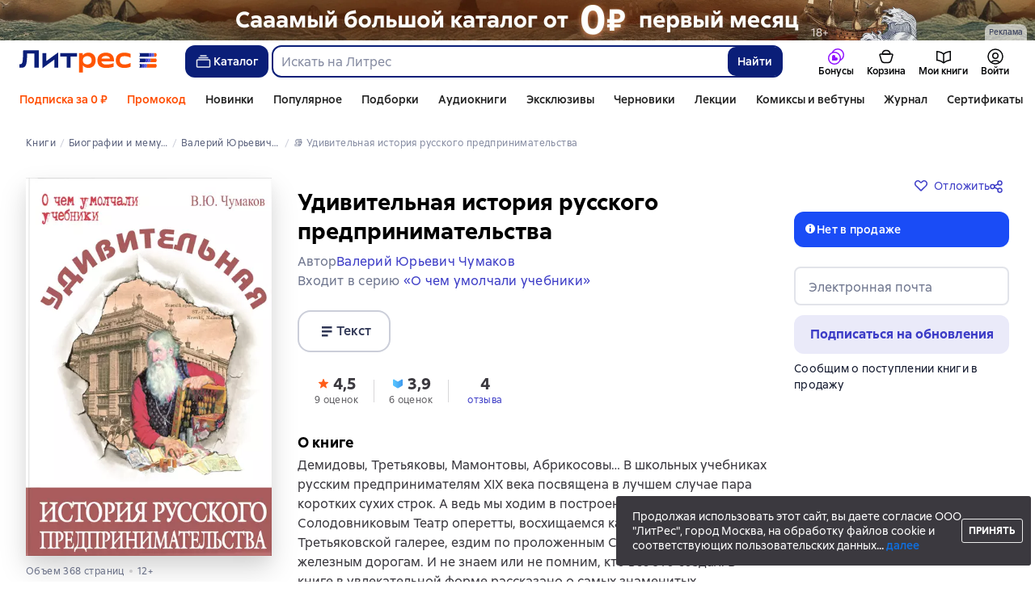

--- FILE ---
content_type: text/html; charset=utf-8
request_url: https://www.litres.ru/book/valeriy-chumakov/udivitelnaya-istoriya-russkogo-predprinimatelstva-22983720/
body_size: 46844
content:
<!DOCTYPE html><html lang="ru-RU"><script>if(typeof window.MutationObserver==='undefined'||typeof window.IntersectionObserver==='undefined'||typeof window.ResizeObserver==='undefined'||typeof window.globalThis==='undefined'||typeof window.Intl==='undefined'||typeof window.Intl.DateTimeFormat==='undefined'){document.write('<script src="https://cdnjs.cloudflare.com/polyfill/v3/polyfill.min.js?version=4.8.0&features=MutationObserver%2CIntersectionObserver%2CResizeObserver%2CglobalThis%2CIntl.DateTimeFormat.~locale.ru"></scr'+'ipt>')}
      </script><head><meta charSet="utf-8" data-next-head=""/><link rel="prefetch" href="https://cdn.litres.ru/_next/static/media/sprite.991cbbb9.svg" as="image" type="image/svg+xml" fetchpriority="high"/><link rel="shortcut icon" href="https://cdn.litres.ru/static/litres/favicon.svg" type="image/svg+xml" data-next-head=""/><link rel="shortcut icon" href="https://cdn.litres.ru/static/litres/favicon.ico" type="image/x-icon" data-next-head=""/><link title="Новые книги на Литрес" rel="alternate" type="application/rss+xml" href="/rss/" data-next-head=""/><link rel="apple-touch-icon" href="https://cdn.litres.ru/static/litres/i/social/seo/icon_114x114.png?caf381" data-next-head=""/><link rel="yandex-tableau-widget" href="https://www.litres.ru/static/litres/inc/seo/yandex-tableau-manifest.json" data-next-head=""/><link rel="manifest" href="https://www.litres.ru/static/manifest.json" data-next-head=""/><meta content="ru" http-equiv="content-language" data-next-head=""/><meta name="viewport" content="width=device-width, initial-scale=1" data-next-head=""/><link rel="preload" href="https://cdn.litres.ru/static/imgb2/media/2026/1/2/b_00009972.webp" as="image" fetchpriority="high" data-next-head=""/><link rel="preload" as="font" fetchpriority="high" href="https://cdn.litres.ru/static/litres/fonts/ALSSirius-Regular.woff2" type="font/woff2" crossorigin="anonymous" data-next-head=""/><link rel="preload" as="font" fetchpriority="high" href="https://cdn.litres.ru/static/litres/fonts/ALSSirius-Medium.woff2" type="font/woff2" crossorigin="anonymous" data-next-head=""/><link rel="preload" as="font" fetchpriority="high" href="https://cdn.litres.ru/static/litres/fonts/ALSSirius-Bold.woff2" type="font/woff2" crossorigin="anonymous" data-next-head=""/><link rel="preconnect" href="https://cdn.litres.ru" data-next-head=""/><link rel="preconnect" href="https://api.litres.ru" data-next-head=""/><link rel="dns-prefetch" href="https://www.google.ru" data-next-head=""/><link rel="dns-prefetch" href="https://counter.yadro.ru" data-next-head=""/><link rel="dns-prefetch" href="https://statad.ru" data-next-head=""/><link rel="alternate" href="https://litres.de/book/valeriy-chumakov/udivitelnaya-istoriya-russkogo-predprinimatelstva-22983720/" hreflang="de" data-next-head=""/><link rel="alternate" href="https://litres.com/book/valeriy-chumakov/udivitelnaya-istoriya-russkogo-predprinimatelstva-22983720/" hreflang="en" data-next-head=""/><link rel="alternate" href="https://litres.es/book/valeriy-chumakov/udivitelnaya-istoriya-russkogo-predprinimatelstva-22983720/" hreflang="es" data-next-head=""/><link rel="alternate" href="https://www.litres.ru/book/valeriy-chumakov/udivitelnaya-istoriya-russkogo-predprinimatelstva-22983720/" hreflang="ru" data-next-head=""/><link rel="alternate" href="https://litres.pl/book/valeriy-chumakov/udivitelnaya-istoriya-russkogo-predprinimatelstva-22983720/" hreflang="pl" data-next-head=""/><link rel="alternate" href="https://litres.uz/book/valeriy-chumakov/udivitelnaya-istoriya-russkogo-predprinimatelstva-22983720/" hreflang="uz" data-next-head=""/><link rel="alternate" href="https://litres.ee/book/valeriy-chumakov/udivitelnaya-istoriya-russkogo-predprinimatelstva-22983720/" hreflang="et" data-next-head=""/><link rel="alternate" href="https://www.litres.ru/book/valeriy-chumakov/udivitelnaya-istoriya-russkogo-predprinimatelstva-22983720/" hreflang="x-default" data-next-head=""/><title data-next-head="">Удивительная история русского предпринимательства, Валерий Юрьевич Чумаков – купить и скачать книгу в fb2, epub, pdf на Литрес</title><meta name="description" content="📚 Купить скачать книгу &quot;Удивительная история русского предпринимательства, Валерия Юрьевича Чумакова&quot; за 210.00 📙 Растущая скидка до 30%: -10% с 1-го месяца, -20% с 3-го, -30% с 6-го! Эксклюзивы, новинки, бестселлеры. Чем дольше читаете — тем больше экономите! Литрес 📙" data-next-head=""/><meta property="og:type" content="books.book" data-next-head=""/><meta property="og:title" content="Удивительная история русского предпринимательства — Валерий Юрьевич Чумаков | Литрес" data-next-head=""/><meta property="og:url" content="https://www.litres.ru/book/valeriy-chumakov/udivitelnaya-istoriya-russkogo-predprinimatelstva-22983720/" data-next-head=""/><meta property="og:image" content="https://cdn.litres.ru/pub/c/cover_415/22983720.webp" data-next-head=""/><meta property="og:site_name" content="Литрес" data-next-head=""/><meta property="og:description" content="Демидовы, Третьяковы, Мамонтовы, Абрикосовы… В школьных учебниках русским предпринимателям XIX века посвящена в лучшем случае пара коротких сухих строк. А ведь мы ходим в построенный купцом Солодовни…" data-next-head=""/><link href="https://www.litres.ru/book/valeriy-chumakov/udivitelnaya-istoriya-russkogo-predprinimatelstva-22983720/" rel="canonical" data-next-head=""/><script type="application/ld+json" data-next-head="">{
  "@context": "https://schema.org",
  "@type": "Book",
  "name": "Удивительная история русского предпринимательства",
  "description": "Книга Валерия Юрьевича Чумакова «Удивительная история русского предпринимательства» — Демидовы, Третьяковы, Мамонтовы, Абрикосовы… В школьных учебниках русским предпринимателям XIX века посвящена в лучшем случае пара коротких сухих строк. А ведь мы ходим в построенный купцом Солодовниковым Театр оперетты, восхищаемся картинами в Третьяковской галерее, ездим по проложенным Саввой Мамонтовым железным дорогам. И не знаем или не помним, кто всё это создал. В книге в увлекательной форме рассказано о самых знаменитых предпринимателях дореволюционной России. Их жизнь полна напряженной работы, неожиданных решений, курьезных происшествий, громких провалов и больших достижений.Книга издавалась под названием «Русский капитал».",
  "url": "https://www.litres.ru/book/valeriy-chumakov/udivitelnaya-istoriya-russkogo-predprinimatelstva-22983720/",
  "image": "https://cdn.litres.ru/pub/c/cover/22983720.jpg",
  "author": {
    "@type": "Person",
    "name": "Валерий Юрьевич Чумаков"
  },
  "publisher": {
    "@type": "Organization",
    "name": "ЛитРес"
  },
  "isbn": "978-5-91921-428-1",
  "datePublished": "2018",
  "numberOfPages": 368,
  "bookFormat": "https://schema.org/EBook",
  "aggregateRating": {
    "@type": "AggregateRating",
    "ratingValue": "4.5",
    "reviewCount": "9"
  },
  "offers": {
    "@type": "Offer",
    "price": "210",
    "priceCurrency": "RUB",
    "availability": "https://schema.org/OutOfStock",
    "itemCondition": "https://schema.org/NewCondition"
  },
  "additionalProperty": [
    {
      "@type": "PropertyValue",
      "name": "Формат скачивания",
      "value": "epub, fb2, fb3, ios.epub, mobi, pdf, txt, zip"
    }
  ]
}</script><script type="application/ld+json" data-next-head="">{
  "@context": "https://schema.org",
  "@type": "Product",
  "name": "Удивительная история русского предпринимательства",
  "author": {
    "@type": "Person",
    "name": "Валерий Юрьевич Чумаков"
  },
  "url": "https://www.litres.ru/book/valeriy-chumakov/udivitelnaya-istoriya-russkogo-predprinimatelstva-22983720/",
  "image": "https://cdn.litres.ru/pub/c/cover/22983720.jpg",
  "offers": {
    "@type": "Offer",
    "price": 210,
    "priceCurrency": "RUB",
    "availability": "https://schema.org/OutOfStock"
  }
}</script><link rel="preload" as="image" fetchpriority="high" href="https://cdn.litres.ru/pub/c/cover_415/22983720.webp" data-next-head=""/><link data-next-font="" rel="preconnect" href="/" crossorigin="anonymous"/><script id="AdvCakeSdkLoader" data-nscript="beforeInteractive">window.addEventListener("advcake_track_id_updated",e=>{"undefined"!=typeof window&&(window.lastAdvCakeTrackId=e.detail?.value)}),function(e){var a=new URLSearchParams(window.location.search);if(a.has("lfrom")||a.has("lfrom_processed")||a.has("utm_source")){var t=e.createElement("script");t.async=1,t.src="https://tj4rxr.ru/",(e=e.getElementsByTagName("script")[0]).parentNode.insertBefore(t,e)}}(document);</script><link rel="preload" href="https://cdn.litres.ru/_next/static/css/c72cb6f7d4eec941.css" as="style"/><link rel="stylesheet" href="https://cdn.litres.ru/_next/static/css/c72cb6f7d4eec941.css" data-n-g=""/><link rel="preload" href="https://cdn.litres.ru/_next/static/css/e410baf545b1601f.css" as="style"/><link rel="stylesheet" href="https://cdn.litres.ru/_next/static/css/e410baf545b1601f.css" data-n-p=""/><link rel="preload" href="https://cdn.litres.ru/_next/static/css/4557f357d6d2fc49.css" as="style"/><link rel="stylesheet" href="https://cdn.litres.ru/_next/static/css/4557f357d6d2fc49.css" data-n-p=""/><link rel="preload" href="https://cdn.litres.ru/_next/static/css/35bbc1c1b2cfd9a7.css" as="style"/><link rel="stylesheet" href="https://cdn.litres.ru/_next/static/css/35bbc1c1b2cfd9a7.css" data-n-p=""/><link rel="preload" href="https://cdn.litres.ru/_next/static/css/65f7c200cb4b2878.css" as="style"/><link rel="stylesheet" href="https://cdn.litres.ru/_next/static/css/65f7c200cb4b2878.css" data-n-p=""/><link rel="preload" href="https://cdn.litres.ru/_next/static/css/9411fb2943f56dc2.css" as="style"/><link rel="stylesheet" href="https://cdn.litres.ru/_next/static/css/9411fb2943f56dc2.css"/><link rel="preload" href="https://cdn.litres.ru/_next/static/css/04b5b34160985ff6.css" as="style"/><link rel="stylesheet" href="https://cdn.litres.ru/_next/static/css/04b5b34160985ff6.css"/><link rel="preload" href="https://cdn.litres.ru/_next/static/css/daf81a6911e1aa8b.css" as="style"/><link rel="stylesheet" href="https://cdn.litres.ru/_next/static/css/daf81a6911e1aa8b.css"/><link rel="preload" href="https://cdn.litres.ru/_next/static/css/eef937116dc5fedc.css" as="style"/><link rel="stylesheet" href="https://cdn.litres.ru/_next/static/css/eef937116dc5fedc.css"/><noscript data-n-css=""></noscript><script defer="" nomodule="" src="https://cdn.litres.ru/_next/static/chunks/polyfills-42372ed130431b0a.js"></script><script defer="" src="https://cdn.litres.ru/_next/static/chunks/1971.d062d83d16ac0744.js"></script><script defer="" src="https://cdn.litres.ru/_next/static/chunks/1263-428bbb3bfd5be5b6.js"></script><script defer="" src="https://cdn.litres.ru/_next/static/chunks/3375-0ed6d12a2d2e38d2.js"></script><script defer="" src="https://cdn.litres.ru/_next/static/chunks/562-4c944648383554e9.js"></script><script defer="" src="https://cdn.litres.ru/_next/static/chunks/8721-8584f122cf8de538.js"></script><script defer="" src="https://cdn.litres.ru/_next/static/chunks/4187.a98161a20fb9742c.js"></script><script defer="" src="https://cdn.litres.ru/_next/static/chunks/4686.c0a4c671af70548f.js"></script><script defer="" src="https://cdn.litres.ru/_next/static/chunks/5298-da6b2251d04e7eda.js"></script><script defer="" src="https://cdn.litres.ru/_next/static/chunks/9514.0117bca71a23fefb.js"></script><script src="https://cdn.litres.ru/_next/static/chunks/webpack-9da99f3e47d1c8ff.js" defer=""></script><script src="https://cdn.litres.ru/_next/static/chunks/framework-492644e40ce3fb68.js" defer=""></script><script src="https://cdn.litres.ru/_next/static/chunks/main-b7bbcf6f73715c1a.js" defer=""></script><script src="https://cdn.litres.ru/_next/static/chunks/pages/_app-733192590a7bee8a.js" defer=""></script><script src="https://cdn.litres.ru/_next/static/chunks/4168-3f76546877cf4dfb.js" defer=""></script><script src="https://cdn.litres.ru/_next/static/chunks/2838-1d2ec371c92ecf1e.js" defer=""></script><script src="https://cdn.litres.ru/_next/static/chunks/6470-c364b6b2ce1b5d8a.js" defer=""></script><script src="https://cdn.litres.ru/_next/static/chunks/9964-c0682ba4df0765cd.js" defer=""></script><script src="https://cdn.litres.ru/_next/static/chunks/9994-824f6e034fb1a9da.js" defer=""></script><script src="https://cdn.litres.ru/_next/static/chunks/6430-708510a0ad007c21.js" defer=""></script><script src="https://cdn.litres.ru/_next/static/chunks/3256-6d73b1c009f972a2.js" defer=""></script><script src="https://cdn.litres.ru/_next/static/chunks/5274-cdcfef7c9b4536d9.js" defer=""></script><script src="https://cdn.litres.ru/_next/static/chunks/7355-ee4f9de8cd5c2067.js" defer=""></script><script src="https://cdn.litres.ru/_next/static/chunks/4748-3f8acc95edfe91a6.js" defer=""></script><script src="https://cdn.litres.ru/_next/static/chunks/7364-38e5657d646334ba.js" defer=""></script><script src="https://cdn.litres.ru/_next/static/chunks/1106-2147e56a4f3df927.js" defer=""></script><script src="https://cdn.litres.ru/_next/static/chunks/212-c4997437910f0798.js" defer=""></script><script src="https://cdn.litres.ru/_next/static/chunks/8680-a09ace72981691ae.js" defer=""></script><script src="https://cdn.litres.ru/_next/static/chunks/3241-b0c4da78d602ca9f.js" defer=""></script><script src="https://cdn.litres.ru/_next/static/chunks/3715-f26aab519e944f34.js" defer=""></script><script src="https://cdn.litres.ru/_next/static/chunks/9097-cc6280a1ba277436.js" defer=""></script><script src="https://cdn.litres.ru/_next/static/chunks/8430-6f01513d77118274.js" defer=""></script><script src="https://cdn.litres.ru/_next/static/chunks/2293-589f461797480a72.js" defer=""></script><script src="https://cdn.litres.ru/_next/static/chunks/5390-a90a2e3aa48ae25a.js" defer=""></script><script src="https://cdn.litres.ru/_next/static/chunks/609-e7afee4cc71d1763.js" defer=""></script><script src="https://cdn.litres.ru/_next/static/chunks/3474-09be422c35affb85.js" defer=""></script><script src="https://cdn.litres.ru/_next/static/chunks/4525-39c9f66e30e48147.js" defer=""></script><script src="https://cdn.litres.ru/_next/static/chunks/6394-e1794dbea81d3835.js" defer=""></script><script src="https://cdn.litres.ru/_next/static/chunks/4456-3d018349c2ceaad7.js" defer=""></script><script src="https://cdn.litres.ru/_next/static/chunks/1065-d75bffaa4c1004fc.js" defer=""></script><script src="https://cdn.litres.ru/_next/static/chunks/2124-726d798142558d6a.js" defer=""></script><script src="https://cdn.litres.ru/_next/static/chunks/pages/book/%5Bauthor%5D/%5BbookSlug%5D-f96049b69da8a6cb.js" defer=""></script><script src="https://cdn.litres.ru/_next/static/ara9six2h1CeRdpwyfMkw/_buildManifest.js" defer=""></script><script src="https://cdn.litres.ru/_next/static/ara9six2h1CeRdpwyfMkw/_ssgManifest.js" defer=""></script></head><body><div id="__next"><link rel="manifest" href="/static/manifest.json"/><div id="Tracking-Container"><div id="Tracking-NoJS-Container"><noscript><img src="https://www.tns-counter.ru/V13a****litres_ru/ru/UTF-8/tmsec=litres_total/" width="1" height="1" alt=""/></noscript><noscript><iframe src="https://www.googletagmanager.com/ns.html?id=GTM-NM9VW6D" height="0" width="0" style="display:none;visibility:hidden" title="googletagmanager"></iframe></noscript><noscript><img src="https://vk.com/rtrg?p=VK-RTRG-280711-d3F84" style="position:fixed;left:-999px" alt=""/></noscript></div></div><div id="layout-root" class="layout-root a8e74375 d1891d07"><div class="_45270123" style="padding-bottom:146px"></div><header data-testid="header" class="f6f1894d"><a tabindex="0" class="_52804aad" role="button">Перейти к контенту</a><div><div class="_96f658c4" role="presentation"><a data-testid="mainPromoBanner--desktop" href="https://www.litres.ru/litres_subscription/?erid=2W5zFGrc9zG" tabindex="0" class="_239e895a" target="_blank" rel="noreferrer" aria-label="РК 2026_растяжка_19.01-25.02"><picture><source srcSet="https://cdn.litres.ru/static/imgb2/media/2026/1/2/b_00009972.webp" type="image/webp"/><source srcSet="https://cdn.litres.ru/static/imgb2/media/2026/1/2/b_00009972.jpg"/><img class="_239e895a" src="https://cdn.litres.ru/static/imgb2/media/2026/1/2/b_00009972.jpg" alt="РК 2026_растяжка_19.01-25.02" decoding="sync"/></picture></a><div class="fb5d50fc"><div class="ca8c82b3"><p class="c0c890fc">Реклама</p></div></div></div></div><div class="_5d332c5b"><div class="d5ea9723"><a data-testid="header--logo" href="/" tabindex="0" class="afddcdd5" style="cursor:pointer" aria-label="Главная страница Литрес"><img src="https://cdn.litres.ru/static/litres/logo/logo_ru.svg" width="178" height="28" alt="Логотип Литрес" class="_1129de21"/></a></div><div class="_2834e32d"><button class="e3691cb9" type="button" data-testid="header-catalog-button"><svg width="25" height="24" viewBox="0 0 25 24" fill="none" xmlns="http://www.w3.org/2000/svg"><path d="M19.5 10H5.5C4.94772 10 4.5 10.4477 4.5 11V18C4.5 18.5523 4.94772 19 5.5 19H19.5C20.0523 19 20.5 18.5523 20.5 18V11C20.5 10.4477 20.0523 10 19.5 10Z" stroke="#E9EBF0" stroke-width="1.5" stroke-linejoin="round"></path><path d="M6.5 7.5H18.5" stroke="#E9EBF0" stroke-width="1.5" stroke-linejoin="round"></path><path d="M8.5 5H16.5" stroke="#E9EBF0" stroke-width="1.5" stroke-linejoin="round"></path></svg>Каталог</button><div tabindex="0" data-header-popup="genres" class="d90ed88e _22a8214a _43969555" style="top:146px" id="genres_popup" data-testid="genres_popup"><div class="_0c5402ca"><div class="_0a2c66f2"><div class="_08c36bed"><a tabindex="0" role="button" class="c0570ff8"><div class="e74cb539" data-testid="icon_close" role="presentation"></div></a><div class="_8cef4a23" data-testid="popup__genreContainer--wrapper"><div class="_0300f435"><a data-testid="popup__genreTitle" href="/legkoe-chtenie/" tabindex="0" class="_694da326 _0fce91f7">Легкое чтение</a><ul class="_9ecfeee7"><li class="_1248cde2"><a data-testid="popup__subGenre--link" href="/knigi-fentezi/" tabindex="0" title=" 0 книг" data-arts-count="false" class="_694da326 a881c758">Фэнтези</a></li><li class="_1248cde2"><a data-testid="popup__subGenre--link" href="/knigi-detektivy/" tabindex="0" title=" 0 книг" data-arts-count="false" class="_694da326 a881c758">Детективы</a></li><li class="_1248cde2"><a data-testid="popup__subGenre--link" href="/knigi-boeviki-ostrosugetnaya/" tabindex="0" title=" 0 книг" data-arts-count="false" class="_694da326 a881c758">Боевики, остросюжетная литература</a></li><li class="_1248cde2"><a data-testid="popup__subGenre--link" href="/knigi-fantastika/" tabindex="0" title=" 0 книг" data-arts-count="false" class="_694da326 a881c758">Фантастика</a></li><li class="_1248cde2"><a data-testid="popup__subGenre--link" href="/knigi-lubovnye-romany/" tabindex="0" title=" 0 книг" data-arts-count="false" class="_694da326 a881c758">Любовные романы</a></li><li class="_27a2191a" data-testid="popup__moreGeners--button"><a tabindex="0" role="button">Все<!-- --> <!-- -->12</a></li></ul></div><div class="_0300f435"><a data-testid="popup__genreTitle" href="/sereznoe-chtenie/" tabindex="0" class="_694da326 _0fce91f7">Серьезное чтение</a><ul class="_9ecfeee7"><li class="_1248cde2"><a data-testid="popup__subGenre--link" href="/knigi-sovremennaya-proza/" tabindex="0" title=" 0 книг" data-arts-count="false" class="_694da326 a881c758">Современная проза</a></li><li class="_1248cde2"><a data-testid="popup__subGenre--link" href="/klassicheskaya-literatura/" tabindex="0" title=" 0 книг" data-arts-count="false" class="_694da326 a881c758">Классическая литература</a></li><li class="_1248cde2"><a data-testid="popup__subGenre--link" href="/sereznoe-chtenie/ob-istorii-serezno/" tabindex="0" title=" 0 книг" data-arts-count="false" class="_694da326 a881c758">Об истории серьезно</a></li><li class="_1248cde2"><a data-testid="popup__subGenre--link" href="/knigi-publicistika/biografii-memuary/" tabindex="0" title=" 0 книг" data-arts-count="false" class="_694da326 a881c758">Биографии и мемуары</a></li><li class="_1248cde2"><a data-testid="popup__subGenre--link" href="/sereznoe-chtenie/stihi-poeziya/" tabindex="0" title=" 0 книг" data-arts-count="false" class="_694da326 a881c758">Cтихи, поэзия</a></li><li class="_27a2191a" data-testid="popup__moreGeners--button"><a tabindex="0" role="button">Все<!-- --> <!-- -->6</a></li></ul></div><div class="_0300f435"><a data-testid="popup__genreTitle" href="/istoriya/" tabindex="0" class="_694da326 _0fce91f7">История</a><ul class="_9ecfeee7"><li class="_1248cde2"><a data-testid="popup__subGenre--link" href="/populyarno-ob-istorii/" tabindex="0" title=" 0 книг" data-arts-count="false" class="_694da326 a881c758">Популярно об истории</a></li><li class="_1248cde2"><a data-testid="popup__subGenre--link" href="/knigi-priklucheniya/puteshestviyah/" tabindex="0" title=" 0 книг" data-arts-count="false" class="_694da326 a881c758">Книги о путешествиях</a></li><li class="_1248cde2"><a data-testid="popup__subGenre--link" href="/knigi-publicistika/biografii-memuary/" tabindex="0" title=" 0 книг" data-arts-count="false" class="_694da326 a881c758">Биографии и мемуары</a></li><li class="_1248cde2"><a data-testid="popup__subGenre--link" href="/knigi-detektivy/istoricheskie/" tabindex="0" title=" 0 книг" data-arts-count="false" class="_694da326 a881c758">Исторические детективы</a></li><li class="_1248cde2"><a data-testid="popup__subGenre--link" href="/knigi-sovremennaya-proza/istoricheskaya-literatura/" tabindex="0" title=" 0 книг" data-arts-count="false" class="_694da326 a881c758">Историческая литература</a></li><li class="_27a2191a" data-testid="popup__moreGeners--button"><a tabindex="0" role="button">Все<!-- --> <!-- -->12</a></li></ul></div><div class="_0300f435"><a data-testid="popup__genreTitle" href="/znaniya-navyki/biznes/" tabindex="0" class="_694da326 _0fce91f7">Бизнес-книги</a><ul class="_9ecfeee7"><li class="_1248cde2"><a data-testid="popup__subGenre--link" href="/biznes-knigi/lichnaya-effektivnost/" tabindex="0" title=" 0 книг" data-arts-count="false" class="_694da326 a881c758">Личная эффективность</a></li><li class="_1248cde2"><a data-testid="popup__subGenre--link" href="/biznes-knigi/menedzhment/" tabindex="0" title=" 0 книг" data-arts-count="false" class="_694da326 a881c758">Менеджмент</a></li><li class="_1248cde2"><a data-testid="popup__subGenre--link" href="/biznes-knigi/o-biznese-populyarno/" tabindex="0" title=" 0 книг" data-arts-count="false" class="_694da326 a881c758">О бизнесе популярно</a></li><li class="_1248cde2"><a data-testid="popup__subGenre--link" href="/biznes-knigi/zarubezhnaya-delovaya-literatura/" tabindex="0" title=" 0 книг" data-arts-count="false" class="_694da326 a881c758">Зарубежная деловая литература</a></li><li class="_1248cde2"><a data-testid="popup__subGenre--link" href="/biznes-knigi/taym-menedzhment/" tabindex="0" title=" 0 книг" data-arts-count="false" class="_694da326 a881c758">Тайм-менеджмент</a></li><li class="_27a2191a" data-testid="popup__moreGeners--button"><a tabindex="0" role="button">Все<!-- --> <!-- -->31</a></li></ul></div><div class="_0300f435"><a data-testid="popup__genreTitle" href="/znaniya-navyki/" tabindex="0" class="_694da326 _0fce91f7">Знания и навыки</a><ul class="_9ecfeee7"><li class="_1248cde2"><a data-testid="popup__subGenre--link" href="/knigi-psihologiya/samorazvitiye-lichnostnyy-rost/" tabindex="0" title=" 0 книг" data-arts-count="false" class="_694da326 a881c758">Саморазвитие / личностный рост</a></li><li class="_1248cde2"><a data-testid="popup__subGenre--link" href="/knigi-nauka-obrazovanie/nauchno-populyarnaya-literatura/" tabindex="0" title=" 0 книг" data-arts-count="false" class="_694da326 a881c758">Научно-популярная литература</a></li><li class="_1248cde2"><a data-testid="popup__subGenre--link" href="/znaniya-navyki/uchebnaya-nauchnaya-literatura/" tabindex="0" title=" 0 книг" data-arts-count="false" class="_694da326 a881c758">Учебная и научная литература</a></li><li class="_1248cde2"><a data-testid="popup__subGenre--link" href="/znaniya-navyki/biznes/" tabindex="0" title=" 0 книг" data-arts-count="false" class="_694da326 a881c758">Бизнес-книги</a></li><li class="_1248cde2"><a data-testid="popup__subGenre--link" href="/psihologiya-motivaciya/istorii-iz-zhizni/" tabindex="0" title=" 0 книг" data-arts-count="false" class="_694da326 a881c758">Истории из жизни</a></li><li class="_27a2191a" data-testid="popup__moreGeners--button"><a tabindex="0" role="button">Все<!-- --> <!-- -->12</a></li></ul></div><div class="_0300f435"><a data-testid="popup__genreTitle" href="/psihologiya-motivaciya/" tabindex="0" class="_694da326 _0fce91f7">Психология, мотивация</a><ul class="_9ecfeee7"><li class="_1248cde2"><a data-testid="popup__subGenre--link" href="/knigi-psihologiya/" tabindex="0" title=" 0 книг" data-arts-count="false" class="_694da326 a881c758">Книги по психологии</a></li><li class="_1248cde2"><a data-testid="popup__subGenre--link" href="/knigi-psihologiya/samorazvitiye-lichnostnyy-rost/" tabindex="0" title=" 0 книг" data-arts-count="false" class="_694da326 a881c758">Саморазвитие / личностный рост</a></li><li class="_1248cde2"><a data-testid="popup__subGenre--link" href="/psihologiya-motivaciya/religiya-duhovnaya-literatura/" tabindex="0" title=" 0 книг" data-arts-count="false" class="_694da326 a881c758">Религия и духовная литература</a></li><li class="_1248cde2"><a data-testid="popup__subGenre--link" href="/knigi-publicistika/biografii-memuary/" tabindex="0" title=" 0 книг" data-arts-count="false" class="_694da326 a881c758">Биографии и мемуары</a></li><li class="_1248cde2"><a data-testid="popup__subGenre--link" href="/psihologiya-motivaciya/istorii-iz-zhizni/" tabindex="0" title=" 0 книг" data-arts-count="false" class="_694da326 a881c758">Истории из жизни</a></li><li class="_27a2191a" data-testid="popup__moreGeners--button"><a tabindex="0" role="button">Все<!-- --> <!-- -->7</a></li></ul></div><div class="_0300f435"><a data-testid="popup__genreTitle" href="/sport-zdorove-krasota/" tabindex="0" class="_694da326 _0fce91f7">Спорт, здоровье, красота</a><ul class="_9ecfeee7"><li class="_1248cde2"><a data-testid="popup__subGenre--link" href="/sport-zdorove-krasota/medicina-i-zdorove/" tabindex="0" title=" 0 книг" data-arts-count="false" class="_694da326 a881c758">Медицина и здоровье</a></li><li class="_1248cde2"><a data-testid="popup__subGenre--link" href="/sport-zdorove-krasota/sport/" tabindex="0" title=" 0 книг" data-arts-count="false" class="_694da326 a881c758">Спорт</a></li><li class="_1248cde2"><a data-testid="popup__subGenre--link" href="/erotika-seks/seksualnyye-rukovodstva/" tabindex="0" title=" 0 книг" data-arts-count="false" class="_694da326 a881c758">Секс / секс-руководства</a></li><li class="_1248cde2"><a data-testid="popup__subGenre--link" href="/sport-zdorove-krasota/krasota/" tabindex="0" title=" 0 книг" data-arts-count="false" class="_694da326 a881c758">Красота</a></li></ul></div><div class="_0300f435"><a data-testid="popup__genreTitle" href="/hobbi-dosug/" tabindex="0" class="_694da326 _0fce91f7">Хобби, досуг</a><ul class="_9ecfeee7"><li class="_1248cde2"><a data-testid="popup__subGenre--link" href="/knigi-ezoterika/yoga/" tabindex="0" title=" 0 книг" data-arts-count="false" class="_694da326 a881c758">Йога</a></li><li class="_1248cde2"><a data-testid="popup__subGenre--link" href="/knigi-dom-semya/kulinariya/" tabindex="0" title=" 0 книг" data-arts-count="false" class="_694da326 a881c758">Кулинария</a></li><li class="_1248cde2"><a data-testid="popup__subGenre--link" href="/knigi-dom-semya/hobbi_uvlecheniya/" tabindex="0" title=" 0 книг" data-arts-count="false" class="_694da326 a881c758">Хобби / увлечения</a></li><li class="_1248cde2"><a data-testid="popup__subGenre--link" href="/knigi-iskusstvo/izobrazitelnoe-iskusstvo/" tabindex="0" title=" 0 книг" data-arts-count="false" class="_694da326 a881c758">Изобразительное искусство</a></li><li class="_1248cde2"><a data-testid="popup__subGenre--link" href="/knigi-dom-semya/rukodeliye-remesla/" tabindex="0" title=" 0 книг" data-arts-count="false" class="_694da326 a881c758">Рукоделие и ремесла</a></li><li class="_27a2191a" data-testid="popup__moreGeners--button"><a tabindex="0" role="button">Все<!-- --> <!-- -->19</a></li></ul></div><div class="_0300f435"><a data-testid="popup__genreTitle" href="/dom-dacha/" tabindex="0" class="_694da326 _0fce91f7">Дом, дача</a><ul class="_9ecfeee7"><li class="_1248cde2"><a data-testid="popup__subGenre--link" href="/knigi-dom-semya/kulinariya/" tabindex="0" title=" 0 книг" data-arts-count="false" class="_694da326 a881c758">Кулинария</a></li><li class="_1248cde2"><a data-testid="popup__subGenre--link" href="/knigi-dom-semya/hobbi_uvlecheniya/" tabindex="0" title=" 0 книг" data-arts-count="false" class="_694da326 a881c758">Хобби / увлечения</a></li><li class="_1248cde2"><a data-testid="popup__subGenre--link" href="/dom-dacha/domashnee-hozyaystvo/" tabindex="0" title=" 0 книг" data-arts-count="false" class="_694da326 a881c758">Домашнее хозяйство</a></li><li class="_1248cde2"><a data-testid="popup__subGenre--link" href="/knigi-dom-semya/rukodeliye-remesla/" tabindex="0" title=" 0 книг" data-arts-count="false" class="_694da326 a881c758">Рукоделие и ремесла</a></li><li class="_1248cde2"><a data-testid="popup__subGenre--link" href="/knigi-dom-semya/domashnie-zhivotnye/" tabindex="0" title=" 0 книг" data-arts-count="false" class="_694da326 a881c758">Домашние животные</a></li><li class="_27a2191a" data-testid="popup__moreGeners--button"><a tabindex="0" role="button">Все<!-- --> <!-- -->16</a></li></ul></div><div class="_0300f435"><a data-testid="popup__genreTitle" href="/detskie-knigi/" tabindex="0" class="_694da326 _0fce91f7">Детские книги</a><ul class="_9ecfeee7"><li class="_1248cde2"><a data-testid="popup__subGenre--link" href="/detskie-knigi/zarubezhnye/" tabindex="0" title=" 0 книг" data-arts-count="false" class="_694da326 a881c758">Зарубежные детские книги</a></li><li class="_1248cde2"><a data-testid="popup__subGenre--link" href="/detskie-knigi/skazki/" tabindex="0" title=" 0 книг" data-arts-count="false" class="_694da326 a881c758">Сказки</a></li><li class="_1248cde2"><a data-testid="popup__subGenre--link" href="/detskie-knigi/children/" tabindex="0" title=" 0 книг" data-arts-count="false" class="_694da326 a881c758">Книги для детей</a></li><li class="_1248cde2"><a data-testid="popup__subGenre--link" href="/detskie-knigi/knigi_doshkolniki/" tabindex="0" title=" 0 книг" data-arts-count="false" class="_694da326 a881c758">Книги для дошкольников</a></li><li class="_1248cde2"><a data-testid="popup__subGenre--link" href="/detskie-knigi/dlya-podrostkov/" tabindex="0" title=" 0 книг" data-arts-count="false" class="_694da326 a881c758">Книги для подростков</a></li><li class="_27a2191a" data-testid="popup__moreGeners--button"><a tabindex="0" role="button">Все<!-- --> <!-- -->15</a></li></ul></div><div class="_0300f435"><a data-testid="popup__genreTitle" href="/roditelyam/" tabindex="0" class="_694da326 _0fce91f7">Родителям</a><ul class="_9ecfeee7"><li class="_1248cde2"><a data-testid="popup__subGenre--link" href="/knigi-dom-semya/vospitanie-detey/" tabindex="0" title=" 0 книг" data-arts-count="false" class="_694da326 a881c758">Воспитание детей</a></li><li class="_1248cde2"><a data-testid="popup__subGenre--link" href="/knigi-psihologiya/detskaya/" tabindex="0" title=" 0 книг" data-arts-count="false" class="_694da326 a881c758">Детская психология</a></li><li class="_1248cde2"><a data-testid="popup__subGenre--link" href="/detskie-knigi/" tabindex="0" title=" 0 книг" data-arts-count="false" class="_694da326 a881c758">Детские книги</a></li><li class="_1248cde2"><a data-testid="popup__subGenre--link" href="/zdorovye-detey/" tabindex="0" title=" 0 книг" data-arts-count="false" class="_694da326 a881c758">Здоровье детей</a></li></ul></div><div class="_0300f435"><a data-testid="popup__genreTitle" href="/publicistika-periodicheskie-izdaniya/" tabindex="0" class="_694da326 _0fce91f7">Публицистика и периодические издания</a><ul class="_9ecfeee7"><li class="_1248cde2"><a data-testid="popup__subGenre--link" href="/knigi-publicisticheskaya-literatura/" tabindex="0" title=" 0 книг" data-arts-count="false" class="_694da326 a881c758">Публицистическая литература</a></li><li class="_1248cde2"><a data-testid="popup__subGenre--link" href="/periodicheskie-izdaniya/" tabindex="0" title=" 0 книг" data-arts-count="false" class="_694da326 a881c758">Периодические издания</a></li><li class="_1248cde2"><a data-testid="popup__subGenre--link" href="/podcasts/" tabindex="0" title=" 0 книг" data-arts-count="false" class="_694da326 a881c758">Подкасты</a></li></ul></div><div class="_0300f435"><a data-testid="popup__genreTitle" href="/drafts/" tabindex="0" class="_694da326 _0fce91f7">Черновики</a></div><div class="_0300f435"><a data-testid="popup__genreTitle" href="/selfpublishing/" tabindex="0" class="_694da326 _0fce91f7">Эксклюзивы</a></div><div class="_0300f435"><a data-testid="popup__genreTitle" href="/genre/webtoon-275083/" tabindex="0" class="_694da326 _0fce91f7">Вебтуны</a></div><div class="_0300f435"><a data-testid="popup__genreTitle" href="/showroom/fanfic/" tabindex="0" class="_694da326 _0fce91f7">Фанфики</a></div><div class="_0300f435"><a data-testid="popup__genreTitle" href="/collections/besplatnie-knigi/" tabindex="0" class="_694da326 _0fce91f7">Бесплатные книги</a></div></div></div></div></div><div class="d29aea3f" data-testid="popup__allGenre--button"><a href="/pages/new_genres/" tabindex="0" class="_694da326">Все 142 жанра<div class="_666c263c" data-testid="icon_chevronRight" role="presentation"></div></a></div></div><div class="cc56edc5"><form action="/search/" method="get" autoComplete="off" data-testid="header__search-form--desktop" role="search" aria-label="Искать на Литрес"><div class="_629ab8b2"><input class="_8fba8811" maxLength="150" placeholder="Искать на Литрес" name="q" data-testid="search__input" role="combobox" aria-controls="suggestionsSearchResult" aria-autocomplete="list" aria-haspopup="listbox" aria-expanded="false" value=""/><button class="_82b1c248" type="submit" data-testid="search__button" aria-label="Найти " aria-description="Результаты поиска появятся на странице">Найти</button></div></form></div></div><nav class="_32536d0d _2d8c1892" aria-label="Пользовательские разделы меню"><div class="_94c21a9e _486a4e26" data-testid="tab-bonus" id="tab-bonus"><a data-testid="tab__link" href="/landing/litres-bonus-change/" tabindex="0" class="_4e1b756d"><div class="_9b56e24b"><div class="b53838dd"><svg fill="none" viewBox="0 0 20 20" width="20" height="20" xmlns="http://www.w3.org/2000/svg"><path d="m15.293 15.293c2.7757-1.2553 4.707-4.0486 4.707-7.293 0-4.4183-3.5817-8-8-8-3.2444 0-6.0377 1.9313-7.293 4.707-2.7757 1.2553-4.707 4.0486-4.707 7.293 0 4.4182 3.5817 8 8 8 3.2444 0 6.0377-1.9314 7.293-4.707zm0.6189-2.1015c1.572-1.1864 2.5881-3.0703 2.5881-5.1915 0-3.5898-2.9101-6.5-6.5-6.5-2.1212 0-4.0051 1.0161-5.1915 2.5881 0.38874-0.05805 0.78662-0.08813 1.1915-0.08813 4.4183 0 8 3.5817 8 8 0 0.4049-0.0301 0.8028-0.0881 1.1915zm-1.4119-1.1915c0 3.5898-2.9101 6.5-6.5 6.5-3.5898 0-6.5-2.9102-6.5-6.5 0-3.5899 2.9102-6.5 6.5-6.5 3.5899 0 6.5 2.9102 6.5 6.5zm-9.4999-1.0165-6e-5 0.0164c-0.00275 0.7461 6.5e-4 2.608 0.00255 3.5047 5.9e-4 0.2757 0.22368 0.4983 0.49935 0.4983h3.4981c1.0002 0 3 0 3-2.003 0-2.5-3-2.0001-3-2.0001s0.5-3-2-2.9999c-1.9891 1e-5 -1.9963 1.9784-1.9999 2.9836z" clip-rule="evenodd" fill="#9013FE" fill-rule="evenodd"></path></svg></div></div><p class="d554e81d">Бонусы</p></a></div><div class="_25280e6d c79b8d23" data-testid="tab-basket" id="tab-basket"><a data-testid="tab__link" href="/my-books/cart/" tabindex="0" class="c151ff38"><div class="_4e9bf279"><div class="e9e60f90"><svg width="24" height="24" viewBox="0 0 24 24" fill="none" xmlns="http://www.w3.org/2000/svg" data-testid="basketTabIcon"><path d="M18.9243 9H5.07573C4.41135 9 3.93169 9.63591 4.11421 10.2747L5.92111 16.5989C6.41174 18.3161 7.98128 19.5 9.76721 19.5H14.2328C16.0187 19.5 17.5883 18.3161 18.0789 16.5989L19.8858 10.2747C20.0683 9.6359 19.5886 9 18.9243 9Z" stroke="#020305" stroke-width="1.5" stroke-linejoin="round"></path><path d="M15.7395 9H8.26051C7.54417 9 7.06016 8.2689 7.33993 7.60945L7.62487 6.9378C8.25188 5.45986 9.70176 4.5 11.3072 4.5H12.6928C14.2982 4.5 15.7481 5.45986 16.3751 6.9378L16.6601 7.60945C16.9398 8.2689 16.4558 9 15.7395 9Z" stroke="#020305" stroke-width="1.5" stroke-linejoin="round"></path></svg></div></div><p class="_545559a4">Корзина</p></a></div><div class="_25280e6d e74ef06a" data-testid="tab-myBooks" id="tab-myBooks"><a data-testid="tab__link" href="/my-books/" tabindex="0" class="c151ff38"><div class="_4e9bf279"><div class="e9e60f90"><svg width="24" height="24" viewBox="0 0 24 24" fill="none" xmlns="http://www.w3.org/2000/svg"><path d="M11.5203 8.4566L12 8.8557L12.4797 8.45659C14.071 7.1326 16.179 6.44532 17.9438 6.09571C18.8178 5.92257 19.5885 5.83593 20.1392 5.7927C20.1772 5.78972 20.2142 5.78694 20.25 5.78436V16.4503C20.2116 16.4537 20.172 16.4573 20.131 16.4612C19.6036 16.5116 18.8664 16.612 18.0166 16.8124C16.3246 17.2114 14.1419 18.0175 12.2909 19.6576C12.1308 19.7995 11.8692 19.7995 11.7091 19.6576C9.85805 18.0175 7.67537 17.2114 5.9834 16.8124C5.13358 16.612 4.39636 16.5116 3.86895 16.4612C3.82805 16.4573 3.78838 16.4537 3.75 16.4503V5.78437C3.78583 5.78695 3.82277 5.78972 3.86078 5.79271C4.41153 5.83594 5.18216 5.92258 6.05618 6.09572C7.82102 6.44534 9.929 7.13261 11.5203 8.4566Z" stroke="#020305" stroke-width="1.5"></path><path d="M12 8V14.5V19" stroke="#020305" stroke-width="1.5"></path></svg></div></div><p class="_545559a4">Мои книги</p></a></div><div class="_2a9f6674" data-testid="user-button"><div data-testid="header__login-button--desktop"><div class="_25280e6d" data-testid="tab-login" id="tab-login"><a data-testid="tab__link" href="/auth/login" tabindex="0" class="c151ff38"><div class="_4e9bf279"><div class="e9e60f90"><svg width="24" height="24" viewBox="0 0 24 24" fill="none" xmlns="http://www.w3.org/2000/svg"><circle cx="12" cy="11" r="3.25" stroke="#020305" stroke-width="1.5"></circle><path d="M6.5 19.318C7.84208 18.0095 9.50575 17 12 17C14.4943 17 16.1579 18.0095 17.5 19.318" stroke="#020305" stroke-width="1.5"></path><rect x="3" y="3" width="18" height="18" rx="9" stroke="#020305" stroke-width="1.5"></rect></svg></div></div><p class="_545559a4">Войти</p></a></div></div></div></nav></div><div id="lowerMenuWrap" class="_6424f003"><nav class="_0f27da77" aria-label="Основное меню"><div class="dc8d3e2c" data-testid="lowerMenu_items"><a data-testid="lowerMenu__item--subscription" href="/litres_subscription/" tabindex="0" class="b64bffff _41cb3e28" aria-hidden="false">Подписка за 0 ₽</a><a data-testid="lowerMenu__item--promoCodes" href="/promocode/" tabindex="0" class="b64bffff _41cb3e28" aria-hidden="false">Промокод</a><a data-testid="lowerMenu__item--newBooks" href="/showroom/new/" tabindex="0" class="b64bffff" aria-hidden="false">Новинки</a><a data-testid="lowerMenu__item--popular" href="/popular/" tabindex="0" class="b64bffff" aria-hidden="false">Популярное</a><a data-testid="lowerMenu__item--compilations" href="/collections/" tabindex="0" class="b64bffff" aria-hidden="false">Подборки</a><a data-testid="lowerMenu__item--audiobooks" href="/audiobooks/" tabindex="0" class="b64bffff" aria-hidden="false">Аудиокниги</a><a data-testid="lowerMenu__item--selfpub" href="/selfpublishing/" tabindex="0" class="b64bffff" aria-hidden="false">Эксклюзивы</a><a data-testid="lowerMenu__item--drafts" href="/drafts/" tabindex="0" class="b64bffff" aria-hidden="false">Черновики</a><a data-testid="lowerMenu__item--lectures" href="/showroom/lectures/" tabindex="0" class="b64bffff" aria-hidden="false">Лекции</a><a data-testid="lowerMenu__item--comics" href="/showroom/komiksy-i-manga-274060/" tabindex="0" class="b64bffff" aria-hidden="false">Комиксы и вебтуны</a><a data-testid="lowerMenu__item--journal" href="/journal/" tabindex="0" class="b64bffff" aria-hidden="false">Журнал</a><a data-testid="lowerMenu__item--certificatePresent" href="/certificate-present/" tabindex="0" class="b64bffff" aria-hidden="false">Сертификаты</a><a data-testid="lowerMenu__item--partners" href="/company/partners/" tabindex="0" class="b64bffff" aria-hidden="false">Партнёрская программа</a><a data-testid="lowerMenu__item--becomeAnAuthor" href="https://selfpub.ru/?utm_source=litres&amp;utm_medium=header&amp;utm_campaign=top" tabindex="0" class="b64bffff" aria-hidden="false">Стать автором</a><div class="_4887b5dd" data-testid="lowerMenu_moreButtonWrap"><div class="a8239b96" data-testid="lower-menu__more-button" tabindex="0"><a tabindex="-1">Ещё</a><svg width="12" height="8" viewBox="0 0 12 8" fill="none" xmlns="http://www.w3.org/2000/svg"><path d="M1 1L6 6L11 1" stroke="#212121" stroke-width="1.5" stroke-linecap="round"></path></svg></div><div style="visibility:hidden;position:absolute;left:-150px"><div data-testid="lowerMenu_moreItems"><a data-testid="lowerMenu_moreItem" href="/showroom/detskie-knigi-5007/" tabindex="0" class="d1d2e572" role="button" aria-label="Детская литература"><div class="_12a87617" data-testid="contextMenu__itemContent">Детская литература</div></a><a data-testid="lowerMenu_moreItem" href="/showroom/fanfic/" tabindex="0" class="d1d2e572" role="button" aria-label="Фанфики"><div class="_12a87617" data-testid="contextMenu__itemContent">Фанфики</div></a><a data-testid="lowerMenu_moreItem" href="/abonement/" tabindex="0" class="d1d2e572" role="button" aria-label="Литрес Абонемент"><div class="_12a87617" data-testid="contextMenu__itemContent">Литрес Абонемент</div></a><a data-testid="lowerMenu_moreItem" href="/company/adv-for-business/" tabindex="0" class="d1d2e572" role="button" aria-label="Реклама для бизнеса"><div class="_12a87617" data-testid="contextMenu__itemContent">Реклама для бизнеса</div></a><a data-testid="lowerMenu_moreItem" href="/podcasts/" tabindex="0" class="d1d2e572" role="button" aria-label="Подкасты"><div class="_12a87617" data-testid="contextMenu__itemContent">Подкасты</div></a><a data-testid="lowerMenu_moreItem" href="/cms/corp-library/" tabindex="0" class="d1d2e572" role="button" aria-label="Корпоративная библиотека"><div class="_12a87617" data-testid="contextMenu__itemContent">Корпоративная библиотека</div></a><a data-testid="lowerMenu_moreItem" href="/cms/7330/" tabindex="0" class="d1d2e572" role="button" aria-label="Литрес Чтец"><div class="_12a87617" data-testid="contextMenu__itemContent">Литрес Чтец</div></a><a data-testid="lowerMenu_moreItem" href="/selfpub/" tabindex="0" class="d1d2e572" role="button" aria-label="Издать свою книгу"><div class="_12a87617" data-testid="contextMenu__itemContent">Издать свою книгу</div></a><a data-testid="lowerMenu_moreItem" href="/app/" tabindex="0" class="d1d2e572" role="button" aria-label="Мобильные приложения"><div class="_12a87617" data-testid="contextMenu__itemContent">Мобильные приложения</div></a></div></div></div></div></nav></div></header><main class="_5b2dba93" id="main" role="main" aria-labelledby="pageTitle"><div id="book-card__wrapper" class="c76b1a71" data-testid="book-card__wrapper"><div class="_781d7927"><div class="_91b0f2df"><nav id="breadcrumbs" aria-label="Хлебные крошки" style="max-width:100%"><ul class="_7cfd77fe" itemscope="" itemType="https://schema.org/BreadcrumbList" data-testid="breadcrumbs__wrapper"><li itemscope="" itemType="https://schema.org/ListItem" itemProp="itemListElement" class="_3dce98ba _722f533b"><a href="/" tabindex="0" itemProp="item"><span itemProp="name">Книги</span></a><meta itemProp="position" content="1"/></li><li itemscope="" itemType="https://schema.org/ListItem" itemProp="itemListElement" class="_3dce98ba _722f533b"><a href="/showroom/biografii-memuary-5169/" tabindex="0" itemProp="item"><span itemProp="name">биографии и мемуары</span></a><meta itemProp="position" content="2"/></li><li itemscope="" itemType="https://schema.org/ListItem" itemProp="itemListElement" class="_3dce98ba _8a9b0126"><a href="/author/valeriy-chumakov/" tabindex="0" itemProp="item"><div class="_3ff52e0a _5f5676e7" data-testid="icon_crumbArrow" role="presentation"></div><span itemProp="name">Валерий Юрьевич Чумаков</span></a><meta itemProp="position" content="3"/></li><li itemscope="" itemType="https://schema.org/ListItem" itemProp="itemListElement" class="_3dce98ba _722f533b">📚 <span itemProp="name">Удивительная история русского предпринимательства</span><meta itemProp="position" content="4"/></li></ul></nav></div><div class="_26b099dd"><ul class="d45b41c4 fc20a294" data-testid="book-functional-block__wrapper"><li><button type="button" class="_98ad3f1d _3d1661ee fed0be69 fe5c8fec"><div class="_707b7939"><div class="_12a62cff"><div class="_21a5d7cf _6ad4970c" data-testid="wishlist__button"><div class="_3c575d40 e426a638" data-testid="icon_favorites" role="presentation"></div></div></div><div class="_12a62cff"><div>Отложить</div></div></div></button></li><li><button type="button" class="_98ad3f1d _3d1661ee _2c5c830e" data-testid="book--actionsMenu--button"><div class="_707b7939"><div class="_12a62cff"><div class="_2991fb41" data-testid="icon_dots" role="presentation"></div></div></div></button></li></ul></div></div><div itemscope="" itemType="https://schema.org/Book" class="_2e1f2080"><meta itemProp="dateModified" content="2024-12-28T00:35:36"/><div class="_0837f1c1" id="pageTitle">Основной контент книги Удивительная история русского предпринимательства</div><div class="_365d97b6" data-testid="artCard__info--wrapper"><div class="_4a3c181b" style="--book-card-cover-height-desktop:467.6923076923077px;--book-card-cover-height-tablet:384.6153846153846px;--book-card-cover-height-mobile:261.53846153846155px;cursor:zoom-in" data-testid="book-cover__wrapper"><div class="_0bd8490c _0b2794ac _78d816e0" role="presentation"><picture><source srcSet="https://cdn.litres.ru/pub/c/cover_415/22983720.webp" type="image/webp"/><img fetchpriority="high" itemProp="image" alt="Удивительная история русского предпринимательства" class="_1a783103 _7dac1ec3" data-testid="adaptiveCover__img" src="https://cdn.litres.ru/pub/c/cover_415/22983720.jpg" aria-hidden="true" loading="eager"/></picture></div></div><div class="_60782a53"><div class="_8686aa3b" data-testid="label-format__wrapper"><div class="d046a241"><div class="d5334ca1" data-testid="icon_iconText" role="presentation"></div>Текст</div></div></div><div data-testid="book-volume__wrapper" class="a918461a"><p>Объем 368 страниц</p><p>2017<!-- --> <!-- -->год</p><p class="_6c4e649e _32449fb1">12+</p></div><div class="b1061894"><button type="button" class="ad20ffd5 _9de54c82 _9ee97056 _1f70b464" data-analytics-id="subscribe-author-button" data-testid="book__subscribeButton"><div class="_87b72f2c"><div class="_70e57f8e" data-testid="button__content"><div class="d4e741ee" data-component="text-container">Подписаться на новинки автора</div></div></div></button></div><div class="ab9a686b d6bdc30d" data-testid="book-user-action__wrapper"><button type="button" class="_98ad3f1d _3d1661ee f9a88507 fed0be69 d57abe97 _03db60b9" data-analytics-id="finish-button"><div class="_707b7939"><div class="_12a62cff"><div class="_21a5d7cf"><div class="_61b7eec5 _22f2f6fb" data-testid="icon_finish" role="presentation"></div></div></div><div class="_12a62cff"><div data-testid="modal__finishButton">Отметить прочитанной</div></div></div></button></div></div><div class="f17a70d3"><div class="ad1a3a2a" data-testid="book__name--wrapper"><div class="_4259c30f"><div class="_9455017d" data-testid="book__marketingLabel--wrapper"></div><div class="bdf455eb _960a5755"><button type="button" class="_98ad3f1d _3d1661ee fed0be69 fe5c8fec"><div class="_707b7939"><div class="_12a62cff"><div class="_21a5d7cf _6ad4970c" data-testid="wishlist__button"><div class="_3c575d40 e426a638" data-testid="icon_favorites" role="presentation"></div></div></div><div class="_12a62cff"><div>Отложить</div></div></div></button><button aria-label="Поделиться" type="button" class="_98ad3f1d _3d1661ee fed0be69" data-testid="sharingButton--icon"><div class="_707b7939"><div class="_12a62cff"><div><div class="_242a8f29" data-testid="icon_share" role="presentation"></div></div></div><div class="_12a62cff"><span class="_8d0ba452" data-testid="modal__sharingButton--text">Поделиться</span></div></div></button></div></div><h1 itemProp="name" class="_8dfa70c8 ed20f469">Удивительная история русского предпринимательства</h1><div class="_2de7b5e2"><div class="_4cd65209"><div class="_4cd65209" data-testid="art__author--details"><span class="_9aac080f _6ed26950">автор</span><a data-testid="art__personName--link" href="/author/valeriy-chumakov/" tabindex="0" class="_694da326 e5e772ad _31109fa8"><div class="_86af713b" style="max-height:none"><div><span itemProp="name">Валерий Юрьевич Чумаков</span></div></div></a></div></div><div class="_7dcfb23b"><div class="_31109fa8 aed4345d" data-testid="art__inSeries--title"><div>Входит в серию <a href="/series/o-chem-umolchali-uchebniki-3536/?art_types=text_book" tabindex="0" class="_694da326">«О чем умолчали учебники»</a></div></div></div></div></div><div class="_7832f094"><div class="c745cf7a" data-testid="book-tabs-format__wrapper"><div class="_8e0667f4"><a href="/book/valeriy-chumakov/udivitelnaya-istoriya-russkogo-predprinimatelstva-22983720/" tabindex="0" class="d62a21c5 _56418314"><div class="_686c58d8 b5b089bb"><div class="_5544bf63" data-testid="icon_iconText" role="presentation"></div></div><span data-testid="book-tabs-format__element_текст" class="_80f4cf9e _2ba867af">Текст</span></a></div></div><div class="_0acb79bb"><div class="aac23b55" data-testid="book-factoids__wrapper"><div itemProp="aggregateRating" itemscope="" itemType="https://schema.org/AggregateRating" class="e74553bc _79cb6115" data-testid="book-factoids__rating"><meta itemProp="worstRating" content="1"/><meta itemProp="bestRating" content="5"/><meta itemProp="ratingValue" content="4.5"/><meta itemProp="ratingCount" content="9"/><div tabindex="0" role="button" aria-label="Открыть попап чтобы проставить оценку. Средний рейтинг 4,5 на основе 9 оценок" aria-haspopup="dialog" aria-controls="rating-popup" class="fe68c5c8"><div class="_1419d759" data-testid="book-factoids__total-rating"><div class="_351a1d6a fe927ae1" data-testid="icon_rating" role="presentation"></div>4,5</div><div class="_63638bfa _79cb6115" data-testid="book-factoids__marks">9 оценок</div></div></div><div class="e74553bc"><div data-testid="book-factoids__livelib" tabindex="0" role="button" aria-label="Рейтинг экспертов книжной социальной сети LiveLib. Средний рейтинг 3,9 на основе 6 оценок" aria-haspopup="dialog" aria-controls="livelib-rating-popup" class="fe68c5c8"><div class="_1419d759"><div class="f689325f" data-testid="icon"><img src="https://cdn.litres.ru/_next/static/media/livelib16.59b2ea22.svg" alt="livelib16"/></div><span>3,9</span></div><div class="_63638bfa">6 оценок</div></div></div><div class="e74553bc _4e625f98"><div data-testid="book-factoids__reviews" tabindex="0" role="button" aria-label="Отзывы" class="fe68c5c8"><div class="_1419d759"><span>4</span></div><div class="_63638bfa"><a tabindex="-1" class="_694da326">отзыва</a></div></div></div></div></div><div class="e6b6a3c6"><div class="" data-testid="book-sale-block__wrapper"><div class="bdf455eb _8ed306b9"><button type="button" class="_98ad3f1d _3d1661ee fed0be69 fe5c8fec"><div class="_707b7939"><div class="_12a62cff"><div class="_21a5d7cf _6ad4970c" data-testid="wishlist__button"><div class="_3c575d40 e426a638" data-testid="icon_favorites" role="presentation"></div></div></div><div class="_12a62cff"><div>Отложить</div></div></div></button><button aria-label="Поделиться" type="button" class="_98ad3f1d _3d1661ee fed0be69" data-testid="sharingButton--icon"><div class="_707b7939"><div class="_12a62cff"><div><div class="_242a8f29" data-testid="icon_share" role="presentation"></div></div></div><div class="_12a62cff"><span class="_8d0ba452" data-testid="modal__sharingButton--text">Поделиться</span></div></div></button></div><div class="c6e9037f"><div class="ddf710bb"><div class="ef0a5c63" data-testid="icon_infoFilled" role="presentation"></div></div><div><div class="e8d5bbd8">Нет в продаже</div></div></div><div class="be9a9566"><div data-testid="subscribe__notification"><div class="_61317c82"><div class="_893e5957"><form><div><div class="d9271b53 _0c7791c7" data-testid="complainForm__input"><span class="_80f4cf9e _173e220d e84ff72d">Электронная почта</span><input name="email" autoComplete="one-time-code" type="text" value=""/></div></div><button type="submit" class="ad20ffd5 _6a327574 _9ee97056 f228533d"><div class="_87b72f2c"><div class="_70e57f8e" data-testid="button__content"><div class="d4e741ee" data-component="text-container">Подписаться на обновления</div></div></div></button><div>Сообщим о поступлении книги в продажу</div></form></div><div class="ea5528aa" data-testid="notification__wrapper"></div></div></div></div></div></div><div class="_0acb79bb" data-testid="book__infoAboutBook--wrapper"><h4>О книге</h4><div class="ac83cc29"><div><p>Демидовы, Третьяковы, Мамонтовы, Абрикосовы… В школьных учебниках русским предпринимателям XIX века посвящена в лучшем случае пара коротких сухих строк. А ведь мы ходим в построенный купцом Солодовниковым Театр оперетты, восхищаемся картинами в Третьяковской галерее, ездим по проложенным Саввой Мамонтовым железным дорогам. И не знаем или не помним, кто всё это создал. В книге в увлекательной форме рассказано о самых знаменитых предпринимателях дореволюционной России. Их жизнь полна напряженной работы, неожиданных решений, курьезных происшествий, громких провалов и больших достижений.</p><p><i>Книга издавалась под названием «Русский капитал».</i></p></div><div class=""><div class="b6448ca2"></div><div class="_57c39984"></div></div></div></div><div class="_0acb79bb"><div data-testid="book-genres-and-tags__wrapper"><h4 class="_5b356f8c">Жанры и теги</h4><div class="aa63d864"><div><a href="/showroom/biografii-memuary-5169/" tabindex="0" class="_694da326 f12c0b54">Биографии и мемуары</a><span aria-hidden="true">, </span></div><div><a href="/tags/biografii-rossiyskih-znamenitostey/" tabindex="0" class="_694da326 f12c0b54">Биографии российских знаменитостей</a><span aria-hidden="true">, </span></div><div><a href="/tags/dorevolucionnaya-rossiya/" tabindex="0" class="_694da326 f12c0b54">Дореволюционная Россия</a><span aria-hidden="true">, </span></div><div><a href="/tags/istoriya-biznesa/" tabindex="0" class="_694da326 f12c0b54">История бизнеса</a><span aria-hidden="true">, </span></div><div><a href="/genre/populyarno-ob-istorii-201727/" tabindex="0" class="_694da326 f12c0b54">Популярно об истории</a><span aria-hidden="true">, </span></div><div><a href="/tags/predprinimatelstvo/" tabindex="0" class="_694da326 f12c0b54">Предпринимательство</a></div></div></div></div></div></div><div class="f17a70d3 a567cd6c"><div><section aria-label="Рекомендации" class="_70f2b286 _21570a8f" data-testid="book-similars__wrapper"><div data-testid="slider--wrapper__other-arts" class="d5dff5a3"><div class="aa89330d"><h2 class="d113beca" data-testid="slider__block--title"><a data-testid="content__type--link" href="/book/valeriy-chumakov/udivitelnaya-istoriya-russkogo-predprinimatelstva-22983720/similar/" tabindex="0"><span>С этой книгой читают</span><div class="_666c263c _98aeefff" data-testid="icon_chevronRight" role="presentation"></div></a></h2><div class="e7f02e17"><div class="_630eafd1"><div style="width:144px;height:225px;animation-duration:2s;--skeleton-color:var(--content-gray-5)" class="_445d9c49 b461127e ec0677e5 _64e771d9 _519422a2" role="progressbar" aria-label="Загрузка контента" aria-valuetext="Загрузка..."></div><div style="animation-duration:2s;--skeleton-color:var(--content-gray-5)" class="_445d9c49 ec0677e5 _64e771d9" role="progressbar" aria-label="Загрузка контента" aria-valuetext="Загрузка..."></div><div style="animation-duration:2s;--skeleton-color:var(--content-gray-5)" class="_445d9c49 ec0677e5 _64e771d9 _9663752b" role="progressbar" aria-label="Загрузка контента" aria-valuetext="Загрузка..."></div><div style="animation-duration:2s;--skeleton-color:var(--content-gray-5)" class="_445d9c49 f41d69a3 _64e771d9" role="progressbar" aria-label="Загрузка контента" aria-valuetext="Загрузка..."></div></div><div class="_630eafd1"><div style="width:144px;height:225px;animation-duration:2s;--skeleton-color:var(--content-gray-5)" class="_445d9c49 b461127e ec0677e5 _64e771d9 _519422a2" role="progressbar" aria-label="Загрузка контента" aria-valuetext="Загрузка..."></div><div style="animation-duration:2s;--skeleton-color:var(--content-gray-5)" class="_445d9c49 ec0677e5 _64e771d9" role="progressbar" aria-label="Загрузка контента" aria-valuetext="Загрузка..."></div><div style="animation-duration:2s;--skeleton-color:var(--content-gray-5)" class="_445d9c49 ec0677e5 _64e771d9 _9663752b" role="progressbar" aria-label="Загрузка контента" aria-valuetext="Загрузка..."></div><div style="animation-duration:2s;--skeleton-color:var(--content-gray-5)" class="_445d9c49 f41d69a3 _64e771d9" role="progressbar" aria-label="Загрузка контента" aria-valuetext="Загрузка..."></div></div><div class="_630eafd1"><div style="width:144px;height:225px;animation-duration:2s;--skeleton-color:var(--content-gray-5)" class="_445d9c49 b461127e ec0677e5 _64e771d9 _519422a2" role="progressbar" aria-label="Загрузка контента" aria-valuetext="Загрузка..."></div><div style="animation-duration:2s;--skeleton-color:var(--content-gray-5)" class="_445d9c49 ec0677e5 _64e771d9" role="progressbar" aria-label="Загрузка контента" aria-valuetext="Загрузка..."></div><div style="animation-duration:2s;--skeleton-color:var(--content-gray-5)" class="_445d9c49 ec0677e5 _64e771d9 _9663752b" role="progressbar" aria-label="Загрузка контента" aria-valuetext="Загрузка..."></div><div style="animation-duration:2s;--skeleton-color:var(--content-gray-5)" class="_445d9c49 f41d69a3 _64e771d9" role="progressbar" aria-label="Загрузка контента" aria-valuetext="Загрузка..."></div></div><div class="_630eafd1"><div style="width:144px;height:225px;animation-duration:2s;--skeleton-color:var(--content-gray-5)" class="_445d9c49 b461127e ec0677e5 _64e771d9 _519422a2" role="progressbar" aria-label="Загрузка контента" aria-valuetext="Загрузка..."></div><div style="animation-duration:2s;--skeleton-color:var(--content-gray-5)" class="_445d9c49 ec0677e5 _64e771d9" role="progressbar" aria-label="Загрузка контента" aria-valuetext="Загрузка..."></div><div style="animation-duration:2s;--skeleton-color:var(--content-gray-5)" class="_445d9c49 ec0677e5 _64e771d9 _9663752b" role="progressbar" aria-label="Загрузка контента" aria-valuetext="Загрузка..."></div><div style="animation-duration:2s;--skeleton-color:var(--content-gray-5)" class="_445d9c49 f41d69a3 _64e771d9" role="progressbar" aria-label="Загрузка контента" aria-valuetext="Загрузка..."></div></div><div class="_630eafd1"><div style="width:144px;height:225px;animation-duration:2s;--skeleton-color:var(--content-gray-5)" class="_445d9c49 b461127e ec0677e5 _64e771d9 _519422a2" role="progressbar" aria-label="Загрузка контента" aria-valuetext="Загрузка..."></div><div style="animation-duration:2s;--skeleton-color:var(--content-gray-5)" class="_445d9c49 ec0677e5 _64e771d9" role="progressbar" aria-label="Загрузка контента" aria-valuetext="Загрузка..."></div><div style="animation-duration:2s;--skeleton-color:var(--content-gray-5)" class="_445d9c49 ec0677e5 _64e771d9 _9663752b" role="progressbar" aria-label="Загрузка контента" aria-valuetext="Загрузка..."></div><div style="animation-duration:2s;--skeleton-color:var(--content-gray-5)" class="_445d9c49 f41d69a3 _64e771d9" role="progressbar" aria-label="Загрузка контента" aria-valuetext="Загрузка..."></div></div><div class="_630eafd1"><div style="width:144px;height:225px;animation-duration:2s;--skeleton-color:var(--content-gray-5)" class="_445d9c49 b461127e ec0677e5 _64e771d9 _519422a2" role="progressbar" aria-label="Загрузка контента" aria-valuetext="Загрузка..."></div><div style="animation-duration:2s;--skeleton-color:var(--content-gray-5)" class="_445d9c49 ec0677e5 _64e771d9" role="progressbar" aria-label="Загрузка контента" aria-valuetext="Загрузка..."></div><div style="animation-duration:2s;--skeleton-color:var(--content-gray-5)" class="_445d9c49 ec0677e5 _64e771d9 _9663752b" role="progressbar" aria-label="Загрузка контента" aria-valuetext="Загрузка..."></div><div style="animation-duration:2s;--skeleton-color:var(--content-gray-5)" class="_445d9c49 f41d69a3 _64e771d9" role="progressbar" aria-label="Загрузка контента" aria-valuetext="Загрузка..."></div></div><div class="_630eafd1"><div style="width:144px;height:225px;animation-duration:2s;--skeleton-color:var(--content-gray-5)" class="_445d9c49 b461127e ec0677e5 _64e771d9 _519422a2" role="progressbar" aria-label="Загрузка контента" aria-valuetext="Загрузка..."></div><div style="animation-duration:2s;--skeleton-color:var(--content-gray-5)" class="_445d9c49 ec0677e5 _64e771d9" role="progressbar" aria-label="Загрузка контента" aria-valuetext="Загрузка..."></div><div style="animation-duration:2s;--skeleton-color:var(--content-gray-5)" class="_445d9c49 ec0677e5 _64e771d9 _9663752b" role="progressbar" aria-label="Загрузка контента" aria-valuetext="Загрузка..."></div><div style="animation-duration:2s;--skeleton-color:var(--content-gray-5)" class="_445d9c49 f41d69a3 _64e771d9" role="progressbar" aria-label="Загрузка контента" aria-valuetext="Загрузка..."></div></div><div class="_630eafd1"><div style="width:144px;height:225px;animation-duration:2s;--skeleton-color:var(--content-gray-5)" class="_445d9c49 b461127e ec0677e5 _64e771d9 _519422a2" role="progressbar" aria-label="Загрузка контента" aria-valuetext="Загрузка..."></div><div style="animation-duration:2s;--skeleton-color:var(--content-gray-5)" class="_445d9c49 ec0677e5 _64e771d9" role="progressbar" aria-label="Загрузка контента" aria-valuetext="Загрузка..."></div><div style="animation-duration:2s;--skeleton-color:var(--content-gray-5)" class="_445d9c49 ec0677e5 _64e771d9 _9663752b" role="progressbar" aria-label="Загрузка контента" aria-valuetext="Загрузка..."></div><div style="animation-duration:2s;--skeleton-color:var(--content-gray-5)" class="_445d9c49 f41d69a3 _64e771d9" role="progressbar" aria-label="Загрузка контента" aria-valuetext="Загрузка..."></div></div><div class="_630eafd1"><div style="width:144px;height:225px;animation-duration:2s;--skeleton-color:var(--content-gray-5)" class="_445d9c49 b461127e ec0677e5 _64e771d9 _519422a2" role="progressbar" aria-label="Загрузка контента" aria-valuetext="Загрузка..."></div><div style="animation-duration:2s;--skeleton-color:var(--content-gray-5)" class="_445d9c49 ec0677e5 _64e771d9" role="progressbar" aria-label="Загрузка контента" aria-valuetext="Загрузка..."></div><div style="animation-duration:2s;--skeleton-color:var(--content-gray-5)" class="_445d9c49 ec0677e5 _64e771d9 _9663752b" role="progressbar" aria-label="Загрузка контента" aria-valuetext="Загрузка..."></div><div style="animation-duration:2s;--skeleton-color:var(--content-gray-5)" class="_445d9c49 f41d69a3 _64e771d9" role="progressbar" aria-label="Загрузка контента" aria-valuetext="Загрузка..."></div></div><div class="_630eafd1"><div style="width:144px;height:225px;animation-duration:2s;--skeleton-color:var(--content-gray-5)" class="_445d9c49 b461127e ec0677e5 _64e771d9 _519422a2" role="progressbar" aria-label="Загрузка контента" aria-valuetext="Загрузка..."></div><div style="animation-duration:2s;--skeleton-color:var(--content-gray-5)" class="_445d9c49 ec0677e5 _64e771d9" role="progressbar" aria-label="Загрузка контента" aria-valuetext="Загрузка..."></div><div style="animation-duration:2s;--skeleton-color:var(--content-gray-5)" class="_445d9c49 ec0677e5 _64e771d9 _9663752b" role="progressbar" aria-label="Загрузка контента" aria-valuetext="Загрузка..."></div><div style="animation-duration:2s;--skeleton-color:var(--content-gray-5)" class="_445d9c49 f41d69a3 _64e771d9" role="progressbar" aria-label="Загрузка контента" aria-valuetext="Загрузка..."></div></div></div></div></div></section><div class="b25e8c75"><div><div data-testid="comment-system__wrapper" data-analytics-id="comment-system" aria-labelledby="commentsTitle" role="group"><div class="_159b420b"><div><div class="f726917d"><div class="f48896b9"><h4 class="_56fa23f0" aria-hidden="true"><span id="commentsTitle" data-testid="author__reviews--title">Отзывы<span class="sr-only">, <!-- -->4 отзыва</span></span><span class="c8f4cb3b" data-testid="author__reviews--count">4</span></h4><a data-testid="see__allReviews--button" href="/book/valeriy-chumakov/udivitelnaya-istoriya-russkogo-predprinimatelstva-22983720/otzivi/" tabindex="0" class="_98ad3f1d _3d1661ee _5d1a586d" role="button"><div class="_707b7939"><div class="_12a62cff">Смотреть все отзывы</div></div></a></div><button type="button" class="_98ad3f1d _3d1661ee _5d1a586d" data-testid="comment-system__add-review-button"><div class="_707b7939"><div class="_12a62cff"><div class="_652b0464" data-testid="icon_addList" role="presentation"></div></div><div class="_12a62cff">Оставить отзыв</div></div></button></div></div></div><div class="_219af81f"><div class="_8fe383eb"><div class="c9dd87f3" data-testid="sorting__dropDown--wrapper" tabindex="0" role="menu" aria-label="Сначала популярные, Выбрать из списка (свернуто)"><span data-testid="sorting__selectedItem" class="_83d85b26 _809602ac">Сначала популярные</span><div class="_43eeb34b b6e19645" data-testid="icon_chevronDown" role="presentation"></div></div></div></div><div class="fbc9da46"><div role="group" aria-label="Отзыв от пользователя stepan u-rich" class="_036b1e7b" data-testid="review__wrapper"><div class="_80d3228c" role="group" aria-label="stepan u-rich, Оценка 5 из 5" tabindex="0"><div class="_3dd6201e _65f23162 _831c0fef" role="presentation"><img src="https://cdn.litres.ru/_next/static/media/noPhoto40.58130e5c.svg" style="width:40px;height:40px;--fallbackBg:url(https://cdn.litres.ru/_next/static/media/noPhoto40.58130e5c.svg)" class="_29dcaf5c" loading="lazy" decoding="async" alt="stepan u-rich" aria-hidden="true"/><div class="_902461c4"><div class="_036d5e49"><div class="cf075a75" role="link" data-testid="userInfo__notVerified--null"><span class="e2a9dc33" aria-hidden="true">stepan u-rich</span></div></div><div class="b896cf7b"><time dateTime="2020-07-01T12:07:46" class="d4e6fc45" title="01.07.2020, 12:07" data-testid="review__date--wrapper"><span>1
        июля 2020</span></time></div></div></div><div class="df420865"><div data-testid="bookRating__stars--1" class="_3daba36d _13811b17" tabindex="-1" aria-hidden="true" role="button"><svg width="24" height="24" viewBox="0 0 24 24" fill="none" xmlns="http://www.w3.org/2000/svg" aria-hidden="true" focusable="false"><path class="_3dcb8dd0 _98165581" d="M13.861 8.8984L14.0971 9.49325L14.7362 9.52798L19.8189 9.80414L15.8923 12.9292L15.3779 13.3386L15.5498 13.9731L16.8544 18.789L12.5328 16.0682L12 15.7328L11.4672 16.0682L7.14564 18.789L8.45021 13.9731L8.6221 13.3386L8.10773 12.9292L4.18113 9.80414L9.26383 9.52798L9.90289 9.49325L10.139 8.8984L12 4.21036L13.861 8.8984Z" stroke="#868CA2" stroke-width="2"></path></svg></div><div data-testid="bookRating__stars--2" class="_3daba36d _13811b17" tabindex="-1" aria-hidden="true" role="button"><svg width="24" height="24" viewBox="0 0 24 24" fill="none" xmlns="http://www.w3.org/2000/svg" aria-hidden="true" focusable="false"><path class="_3dcb8dd0 _98165581" d="M13.861 8.8984L14.0971 9.49325L14.7362 9.52798L19.8189 9.80414L15.8923 12.9292L15.3779 13.3386L15.5498 13.9731L16.8544 18.789L12.5328 16.0682L12 15.7328L11.4672 16.0682L7.14564 18.789L8.45021 13.9731L8.6221 13.3386L8.10773 12.9292L4.18113 9.80414L9.26383 9.52798L9.90289 9.49325L10.139 8.8984L12 4.21036L13.861 8.8984Z" stroke="#868CA2" stroke-width="2"></path></svg></div><div data-testid="bookRating__stars--3" class="_3daba36d _13811b17" tabindex="-1" aria-hidden="true" role="button"><svg width="24" height="24" viewBox="0 0 24 24" fill="none" xmlns="http://www.w3.org/2000/svg" aria-hidden="true" focusable="false"><path class="_3dcb8dd0 _98165581" d="M13.861 8.8984L14.0971 9.49325L14.7362 9.52798L19.8189 9.80414L15.8923 12.9292L15.3779 13.3386L15.5498 13.9731L16.8544 18.789L12.5328 16.0682L12 15.7328L11.4672 16.0682L7.14564 18.789L8.45021 13.9731L8.6221 13.3386L8.10773 12.9292L4.18113 9.80414L9.26383 9.52798L9.90289 9.49325L10.139 8.8984L12 4.21036L13.861 8.8984Z" stroke="#868CA2" stroke-width="2"></path></svg></div><div data-testid="bookRating__stars--4" class="_3daba36d _13811b17" tabindex="-1" aria-hidden="true" role="button"><svg width="24" height="24" viewBox="0 0 24 24" fill="none" xmlns="http://www.w3.org/2000/svg" aria-hidden="true" focusable="false"><path class="_3dcb8dd0 _98165581" d="M13.861 8.8984L14.0971 9.49325L14.7362 9.52798L19.8189 9.80414L15.8923 12.9292L15.3779 13.3386L15.5498 13.9731L16.8544 18.789L12.5328 16.0682L12 15.7328L11.4672 16.0682L7.14564 18.789L8.45021 13.9731L8.6221 13.3386L8.10773 12.9292L4.18113 9.80414L9.26383 9.52798L9.90289 9.49325L10.139 8.8984L12 4.21036L13.861 8.8984Z" stroke="#868CA2" stroke-width="2"></path></svg></div><div data-testid="bookRating__stars--5" class="_3daba36d _13811b17" tabindex="-1" aria-hidden="true" role="button"><svg width="24" height="24" viewBox="0 0 24 24" fill="none" xmlns="http://www.w3.org/2000/svg" aria-hidden="true" focusable="false"><path class="_3dcb8dd0 _98165581" d="M13.861 8.8984L14.0971 9.49325L14.7362 9.52798L19.8189 9.80414L15.8923 12.9292L15.3779 13.3386L15.5498 13.9731L16.8544 18.789L12.5328 16.0682L12 15.7328L11.4672 16.0682L7.14564 18.789L8.45021 13.9731L8.6221 13.3386L8.10773 12.9292L4.18113 9.80414L9.26383 9.52798L9.90289 9.49325L10.139 8.8984L12 4.21036L13.861 8.8984Z" stroke="#868CA2" stroke-width="2"></path></svg></div></div></div><div class="_86af713b" style="max-height:none"><div><div class="f0ec54b1" data-testid="review__text"><p>Радует, что на ниве биографической публицистики в отечественной литературе формируется жанр купеческо-предпринимательнской историографии. Упомянутые (и скрупулёзно исследованные) автором исторические персоналии происходили именно из благодатной – своей благотворительной и христианской нравственной ипостасью – купеческой среды, являвшейся по сути колыбелью средней и крупной промышленной буржуазии Российской Империи.</p><p>Данное исследование является неплохим римейком-дополнением к книге Пал Афанасьевича Бурышкина «Москва купеческая», вышедшей в Нью-Йорке в 1954 году. Приятно свидетельствовать продолжение традиций свидетелей и непосредственных участников описываемых событий, вдохновивших наших современников на преумножение этих традиций в историографической эстафете времён. Изучая биографии достопамятных реальных персонажей, даривших России свой успех, преданность и сыновнюю любовь понимаешь, что главное богатство России – не только природный ресурс… Горжусь историей Родины, и людьми, творившими её.</p></div></div></div><div class="ae12dae4"><div class="fb428085"><button type="button" class="_93c0dd6e" data-analytics-id="like-review-button" data-testid="reviews__like--button" aria-label="Нравится 4 пользователям" aria-pressed="false"><svg width="24" height="24" viewBox="0 0 24 24" fill="none" xmlns="http://www.w3.org/2000/svg"><path d="M7 20V9.8L11.1053 7.08L12.4737 3C17.2632 3 15.2105 7.76 13.8421 9.8H20V13.88L16.5789 20H7Z" stroke="#868CA2" stroke-width="2" stroke-linejoin="round"></path><path d="M3 10V20" stroke="#868CA2" stroke-width="2" stroke-linecap="round"></path></svg><span class="_42274e11" aria-hidden="true">4</span></button><button type="button" class="_93c0dd6e" data-analytics-id="like-review-button" data-testid="reviews__dislike--button" aria-label="Не нравится 0 пользователям" aria-pressed="false"><svg width="24" height="24" viewBox="0 0 24 24" fill="none" xmlns="http://www.w3.org/2000/svg"><path d="M17 4L17 14.2L12.8947 16.92L11.5263 21C6.73684 21 8.78947 16.24 10.1579 14.2L4 14.2L4 10.12L7.42105 4L17 4Z" stroke="#868CA2" stroke-width="2" stroke-linejoin="round"></path><path d="M21 14L21 4" stroke="#868CA2" stroke-width="2" stroke-linecap="round"></path></svg><span class="_42274e11" aria-hidden="true">0</span></button></div><div class="_36fcc5df"><div class="_4e2866ad"><button type="button" class="_2015466c" id="replyBtn-7091556" data-testid="comment__reply--button">Ответить</button></div><div class="a18ca03e"><button type="button" class="_7a61c5d8" aria-label="Меню отзыва" aria-expanded="false" aria-controls="menu-7091556" aria-haspopup="menu"><span class="_96a6e66e"><svg width="18" height="4" fill="none" xmlns="http://www.w3.org/2000/svg" aria-hidden="true" focusable="false" role="presentation"><path fill-rule="evenodd" clip-rule="evenodd" d="M2 4a2 2 0 1 0 0-4 2 2 0 0 0 0 4ZM9 4a2 2 0 1 0 0-4 2 2 0 0 0 0 4ZM16 4a2 2 0 1 0 0-4 2 2 0 0 0 0 4Z" fill="#767579"></path></svg></span></button><div style="visibility:hidden;position:absolute;left:-150px"><ul id="menu-7091556" role="menu"><li role="menuitem"><div class="d1d2e572" role="button" tabindex="0" aria-label="Пожаловаться на отзыв" data-testid="contextMenu__alert--button"><div class="_12a87617" data-testid="contextMenu__alert--itemContent"><div class="_0e8a2763 _1f304d9b" data-testid="icon_alert" role="presentation"></div>Пожаловаться на отзыв</div></div></li><li role="menuitem"><div class="d1d2e572" role="button" tabindex="0" aria-label="Поделиться отзывом" data-testid="contextMenu__share--button"><div class="_12a87617" data-testid="contextMenu__share--itemContent"><div class="_242a8f29 _1f304d9b" data-testid="icon_share" role="presentation"></div>Поделиться отзывом</div></div></li></ul></div></div></div></div></div><div class="fbc9da46" data-testid="comment-system__allComments--wrapper"><div class="dc433f88 _731e020d"><div role="group" aria-label="Комментарий к отзыву от пользователя ran.kuban" class="_036b1e7b _67720752 _39240114" data-testid="reply__wrapper"><div class="_80d3228c" role="group" aria-label="ran.kuban" tabindex="0"><div class="_3dd6201e _65f23162 _831c0fef" role="presentation"><img src="https://cdn.litres.ru/_next/static/media/noPhoto40.58130e5c.svg" style="width:40px;height:40px;--fallbackBg:url(https://cdn.litres.ru/_next/static/media/noPhoto40.58130e5c.svg)" class="_29dcaf5c" loading="lazy" decoding="async" alt="ran.kuban" aria-hidden="true"/><div class="_902461c4"><div class="_036d5e49"><div class="cf075a75" role="link" data-testid="userInfo__notVerified--null"><span class="e2a9dc33" aria-hidden="true">ran.kuban</span></div></div><div class="b896cf7b"><time dateTime="2021-01-07T18:43:28" class="d4e6fc45" title="07.01.2021, 18:43" data-testid="reply__date--wrapper"><span>7
        января 2021</span></time></div></div></div></div><div class="_86af713b" style="max-height:none"><div><div class="f0ec54b1" data-testid="review__text"><p>stepan u-rich, Благодарю! Вас за прекрасную рекомендацию к прочтению книги Пал Афанасьевича Бурышкина «Москва купеческая».</p></div></div></div><div class="ae12dae4"><div class="fb428085"><button type="button" class="_93c0dd6e" data-analytics-id="like-reply-button" data-testid="reviews__like--button" aria-label="Нравится 0 пользователям" aria-pressed="false"><svg width="24" height="24" viewBox="0 0 24 24" fill="none" xmlns="http://www.w3.org/2000/svg"><path d="M7 20V9.8L11.1053 7.08L12.4737 3C17.2632 3 15.2105 7.76 13.8421 9.8H20V13.88L16.5789 20H7Z" stroke="#868CA2" stroke-width="2" stroke-linejoin="round"></path><path d="M3 10V20" stroke="#868CA2" stroke-width="2" stroke-linecap="round"></path></svg><span class="_42274e11" aria-hidden="true">0</span></button><button type="button" class="_93c0dd6e" data-analytics-id="like-reply-button" data-testid="reviews__dislike--button" aria-label="Не нравится 0 пользователям" aria-pressed="false"><svg width="24" height="24" viewBox="0 0 24 24" fill="none" xmlns="http://www.w3.org/2000/svg"><path d="M17 4L17 14.2L12.8947 16.92L11.5263 21C6.73684 21 8.78947 16.24 10.1579 14.2L4 14.2L4 10.12L7.42105 4L17 4Z" stroke="#868CA2" stroke-width="2" stroke-linejoin="round"></path><path d="M21 14L21 4" stroke="#868CA2" stroke-width="2" stroke-linecap="round"></path></svg><span class="_42274e11" aria-hidden="true">0</span></button></div><div class="_36fcc5df"><div class="_4e2866ad"><button type="button" class="_2015466c" id="replyBtn-8742398" data-testid="comment__reply--button">Ответить</button></div><div class="a18ca03e"><button type="button" class="_7a61c5d8" aria-label="Меню комментария" aria-expanded="false" aria-controls="menu-8742398" aria-haspopup="menu"><span class="_96a6e66e"><svg width="18" height="4" fill="none" xmlns="http://www.w3.org/2000/svg" aria-hidden="true" focusable="false" role="presentation"><path fill-rule="evenodd" clip-rule="evenodd" d="M2 4a2 2 0 1 0 0-4 2 2 0 0 0 0 4ZM9 4a2 2 0 1 0 0-4 2 2 0 0 0 0 4ZM16 4a2 2 0 1 0 0-4 2 2 0 0 0 0 4Z" fill="#767579"></path></svg></span></button><div style="visibility:hidden;position:absolute;left:-150px"><ul id="menu-8742398" role="menu"><li role="menuitem"><div class="d1d2e572" role="button" tabindex="0" aria-label="Пожаловаться на комментарий" data-testid="contextMenu__alert--button"><div class="_12a87617" data-testid="contextMenu__alert--itemContent"><div class="_0e8a2763 _1f304d9b" data-testid="icon_alert" role="presentation"></div>Пожаловаться на комментарий</div></div></li><li role="menuitem"><div class="d1d2e572" role="button" tabindex="0" aria-label="Поделиться комментарием" data-testid="contextMenu__share--button"><div class="_12a87617" data-testid="contextMenu__share--itemContent"><div class="_242a8f29 _1f304d9b" data-testid="icon_share" role="presentation"></div>Поделиться комментарием</div></div></li></ul></div></div></div></div></div></div></div><div role="group" aria-label="Отзыв от пользователя f-rolov" class="_036b1e7b" data-testid="review__wrapper"><div class="_80d3228c" role="group" aria-label="f-rolov, Оценка 5 из 5" tabindex="0"><div class="_3dd6201e _65f23162 _831c0fef" role="presentation"><img src="https://cdn.litres.ru/_next/static/media/noPhoto40.58130e5c.svg" style="width:40px;height:40px;--fallbackBg:url(https://cdn.litres.ru/_next/static/media/noPhoto40.58130e5c.svg)" class="_29dcaf5c" loading="lazy" decoding="async" alt="f-rolov" aria-hidden="true"/><div class="_902461c4"><div class="_036d5e49"><div class="cf075a75" role="link" data-testid="userInfo__notVerified--null"><span class="e2a9dc33" aria-hidden="true">f-rolov</span></div></div><div class="b896cf7b"><time dateTime="2024-06-16T23:31:22" class="d4e6fc45" title="16.06.2024, 23:31" data-testid="review__date--wrapper"><span>16
        июня 2024</span></time></div></div></div><div class="df420865"><div data-testid="bookRating__stars--1" class="_3daba36d _13811b17" tabindex="-1" aria-hidden="true" role="button"><svg width="24" height="24" viewBox="0 0 24 24" fill="none" xmlns="http://www.w3.org/2000/svg" aria-hidden="true" focusable="false"><path class="_3dcb8dd0 _98165581" d="M13.861 8.8984L14.0971 9.49325L14.7362 9.52798L19.8189 9.80414L15.8923 12.9292L15.3779 13.3386L15.5498 13.9731L16.8544 18.789L12.5328 16.0682L12 15.7328L11.4672 16.0682L7.14564 18.789L8.45021 13.9731L8.6221 13.3386L8.10773 12.9292L4.18113 9.80414L9.26383 9.52798L9.90289 9.49325L10.139 8.8984L12 4.21036L13.861 8.8984Z" stroke="#868CA2" stroke-width="2"></path></svg></div><div data-testid="bookRating__stars--2" class="_3daba36d _13811b17" tabindex="-1" aria-hidden="true" role="button"><svg width="24" height="24" viewBox="0 0 24 24" fill="none" xmlns="http://www.w3.org/2000/svg" aria-hidden="true" focusable="false"><path class="_3dcb8dd0 _98165581" d="M13.861 8.8984L14.0971 9.49325L14.7362 9.52798L19.8189 9.80414L15.8923 12.9292L15.3779 13.3386L15.5498 13.9731L16.8544 18.789L12.5328 16.0682L12 15.7328L11.4672 16.0682L7.14564 18.789L8.45021 13.9731L8.6221 13.3386L8.10773 12.9292L4.18113 9.80414L9.26383 9.52798L9.90289 9.49325L10.139 8.8984L12 4.21036L13.861 8.8984Z" stroke="#868CA2" stroke-width="2"></path></svg></div><div data-testid="bookRating__stars--3" class="_3daba36d _13811b17" tabindex="-1" aria-hidden="true" role="button"><svg width="24" height="24" viewBox="0 0 24 24" fill="none" xmlns="http://www.w3.org/2000/svg" aria-hidden="true" focusable="false"><path class="_3dcb8dd0 _98165581" d="M13.861 8.8984L14.0971 9.49325L14.7362 9.52798L19.8189 9.80414L15.8923 12.9292L15.3779 13.3386L15.5498 13.9731L16.8544 18.789L12.5328 16.0682L12 15.7328L11.4672 16.0682L7.14564 18.789L8.45021 13.9731L8.6221 13.3386L8.10773 12.9292L4.18113 9.80414L9.26383 9.52798L9.90289 9.49325L10.139 8.8984L12 4.21036L13.861 8.8984Z" stroke="#868CA2" stroke-width="2"></path></svg></div><div data-testid="bookRating__stars--4" class="_3daba36d _13811b17" tabindex="-1" aria-hidden="true" role="button"><svg width="24" height="24" viewBox="0 0 24 24" fill="none" xmlns="http://www.w3.org/2000/svg" aria-hidden="true" focusable="false"><path class="_3dcb8dd0 _98165581" d="M13.861 8.8984L14.0971 9.49325L14.7362 9.52798L19.8189 9.80414L15.8923 12.9292L15.3779 13.3386L15.5498 13.9731L16.8544 18.789L12.5328 16.0682L12 15.7328L11.4672 16.0682L7.14564 18.789L8.45021 13.9731L8.6221 13.3386L8.10773 12.9292L4.18113 9.80414L9.26383 9.52798L9.90289 9.49325L10.139 8.8984L12 4.21036L13.861 8.8984Z" stroke="#868CA2" stroke-width="2"></path></svg></div><div data-testid="bookRating__stars--5" class="_3daba36d _13811b17" tabindex="-1" aria-hidden="true" role="button"><svg width="24" height="24" viewBox="0 0 24 24" fill="none" xmlns="http://www.w3.org/2000/svg" aria-hidden="true" focusable="false"><path class="_3dcb8dd0 _98165581" d="M13.861 8.8984L14.0971 9.49325L14.7362 9.52798L19.8189 9.80414L15.8923 12.9292L15.3779 13.3386L15.5498 13.9731L16.8544 18.789L12.5328 16.0682L12 15.7328L11.4672 16.0682L7.14564 18.789L8.45021 13.9731L8.6221 13.3386L8.10773 12.9292L4.18113 9.80414L9.26383 9.52798L9.90289 9.49325L10.139 8.8984L12 4.21036L13.861 8.8984Z" stroke="#868CA2" stroke-width="2"></path></svg></div></div></div><div class="_86af713b" style="max-height:none"><div><div class="f0ec54b1" data-testid="review__text"><p>Отличная книга?</p><p>Много интересного узнал о предпринимателях нашей страны далекого прошлого и очень жаль что произошел момент который разрушил так много сильных компаний.</p><p>Для общего развития однозначно рекомендую</p></div></div></div><div class="ae12dae4"><div class="fb428085"><button type="button" class="_93c0dd6e" data-analytics-id="like-review-button" data-testid="reviews__like--button" aria-label="Нравится 0 пользователям" aria-pressed="false"><svg width="24" height="24" viewBox="0 0 24 24" fill="none" xmlns="http://www.w3.org/2000/svg"><path d="M7 20V9.8L11.1053 7.08L12.4737 3C17.2632 3 15.2105 7.76 13.8421 9.8H20V13.88L16.5789 20H7Z" stroke="#868CA2" stroke-width="2" stroke-linejoin="round"></path><path d="M3 10V20" stroke="#868CA2" stroke-width="2" stroke-linecap="round"></path></svg><span class="_42274e11" aria-hidden="true">0</span></button><button type="button" class="_93c0dd6e" data-analytics-id="like-review-button" data-testid="reviews__dislike--button" aria-label="Не нравится 0 пользователям" aria-pressed="false"><svg width="24" height="24" viewBox="0 0 24 24" fill="none" xmlns="http://www.w3.org/2000/svg"><path d="M17 4L17 14.2L12.8947 16.92L11.5263 21C6.73684 21 8.78947 16.24 10.1579 14.2L4 14.2L4 10.12L7.42105 4L17 4Z" stroke="#868CA2" stroke-width="2" stroke-linejoin="round"></path><path d="M21 14L21 4" stroke="#868CA2" stroke-width="2" stroke-linecap="round"></path></svg><span class="_42274e11" aria-hidden="true">0</span></button></div><div class="_36fcc5df"><div class="_4e2866ad"><button type="button" class="_2015466c" id="replyBtn-21325342" data-testid="comment__reply--button">Ответить</button></div><div class="a18ca03e"><button type="button" class="_7a61c5d8" aria-label="Меню отзыва" aria-expanded="false" aria-controls="menu-21325342" aria-haspopup="menu"><span class="_96a6e66e"><svg width="18" height="4" fill="none" xmlns="http://www.w3.org/2000/svg" aria-hidden="true" focusable="false" role="presentation"><path fill-rule="evenodd" clip-rule="evenodd" d="M2 4a2 2 0 1 0 0-4 2 2 0 0 0 0 4ZM9 4a2 2 0 1 0 0-4 2 2 0 0 0 0 4ZM16 4a2 2 0 1 0 0-4 2 2 0 0 0 0 4Z" fill="#767579"></path></svg></span></button><div style="visibility:hidden;position:absolute;left:-150px"><ul id="menu-21325342" role="menu"><li role="menuitem"><div class="d1d2e572" role="button" tabindex="0" aria-label="Пожаловаться на отзыв" data-testid="contextMenu__alert--button"><div class="_12a87617" data-testid="contextMenu__alert--itemContent"><div class="_0e8a2763 _1f304d9b" data-testid="icon_alert" role="presentation"></div>Пожаловаться на отзыв</div></div></li><li role="menuitem"><div class="d1d2e572" role="button" tabindex="0" aria-label="Поделиться отзывом" data-testid="contextMenu__share--button"><div class="_12a87617" data-testid="contextMenu__share--itemContent"><div class="_242a8f29 _1f304d9b" data-testid="icon_share" role="presentation"></div>Поделиться отзывом</div></div></li></ul></div></div></div></div></div><div role="group" aria-label="Отзыв от пользователя Konstantin Gorozhankin" class="_036b1e7b" data-testid="review__wrapper"><div class="_80d3228c" role="group" aria-label="Konstantin Gorozhankin, Оценка 5 из 5" tabindex="0"><div class="_3dd6201e _65f23162 _831c0fef" role="presentation"><img src="https://cdn.litres.ru/pub/avatar/100/00/03/55/42/96/22/355429622_500.jpg" style="width:40px;height:40px;--fallbackBg:url(https://cdn.litres.ru/_next/static/media/noPhoto40.58130e5c.svg)" class="_29dcaf5c" loading="lazy" decoding="async" alt="Konstantin Gorozhankin" aria-hidden="true"/><div class="_902461c4"><div class="_036d5e49"><div class="cf075a75" role="link" data-testid="userInfo__notVerified--null"><span class="e2a9dc33" aria-hidden="true">Konstantin Gorozhankin</span></div></div><div class="b896cf7b"><time dateTime="2020-02-13T09:28:27" class="d4e6fc45" title="13.02.2020, 09:28" data-testid="review__date--wrapper"><span>13
        февраля 2020</span></time></div></div></div><div class="df420865"><div data-testid="bookRating__stars--1" class="_3daba36d _13811b17" tabindex="-1" aria-hidden="true" role="button"><svg width="24" height="24" viewBox="0 0 24 24" fill="none" xmlns="http://www.w3.org/2000/svg" aria-hidden="true" focusable="false"><path class="_3dcb8dd0 _98165581" d="M13.861 8.8984L14.0971 9.49325L14.7362 9.52798L19.8189 9.80414L15.8923 12.9292L15.3779 13.3386L15.5498 13.9731L16.8544 18.789L12.5328 16.0682L12 15.7328L11.4672 16.0682L7.14564 18.789L8.45021 13.9731L8.6221 13.3386L8.10773 12.9292L4.18113 9.80414L9.26383 9.52798L9.90289 9.49325L10.139 8.8984L12 4.21036L13.861 8.8984Z" stroke="#868CA2" stroke-width="2"></path></svg></div><div data-testid="bookRating__stars--2" class="_3daba36d _13811b17" tabindex="-1" aria-hidden="true" role="button"><svg width="24" height="24" viewBox="0 0 24 24" fill="none" xmlns="http://www.w3.org/2000/svg" aria-hidden="true" focusable="false"><path class="_3dcb8dd0 _98165581" d="M13.861 8.8984L14.0971 9.49325L14.7362 9.52798L19.8189 9.80414L15.8923 12.9292L15.3779 13.3386L15.5498 13.9731L16.8544 18.789L12.5328 16.0682L12 15.7328L11.4672 16.0682L7.14564 18.789L8.45021 13.9731L8.6221 13.3386L8.10773 12.9292L4.18113 9.80414L9.26383 9.52798L9.90289 9.49325L10.139 8.8984L12 4.21036L13.861 8.8984Z" stroke="#868CA2" stroke-width="2"></path></svg></div><div data-testid="bookRating__stars--3" class="_3daba36d _13811b17" tabindex="-1" aria-hidden="true" role="button"><svg width="24" height="24" viewBox="0 0 24 24" fill="none" xmlns="http://www.w3.org/2000/svg" aria-hidden="true" focusable="false"><path class="_3dcb8dd0 _98165581" d="M13.861 8.8984L14.0971 9.49325L14.7362 9.52798L19.8189 9.80414L15.8923 12.9292L15.3779 13.3386L15.5498 13.9731L16.8544 18.789L12.5328 16.0682L12 15.7328L11.4672 16.0682L7.14564 18.789L8.45021 13.9731L8.6221 13.3386L8.10773 12.9292L4.18113 9.80414L9.26383 9.52798L9.90289 9.49325L10.139 8.8984L12 4.21036L13.861 8.8984Z" stroke="#868CA2" stroke-width="2"></path></svg></div><div data-testid="bookRating__stars--4" class="_3daba36d _13811b17" tabindex="-1" aria-hidden="true" role="button"><svg width="24" height="24" viewBox="0 0 24 24" fill="none" xmlns="http://www.w3.org/2000/svg" aria-hidden="true" focusable="false"><path class="_3dcb8dd0 _98165581" d="M13.861 8.8984L14.0971 9.49325L14.7362 9.52798L19.8189 9.80414L15.8923 12.9292L15.3779 13.3386L15.5498 13.9731L16.8544 18.789L12.5328 16.0682L12 15.7328L11.4672 16.0682L7.14564 18.789L8.45021 13.9731L8.6221 13.3386L8.10773 12.9292L4.18113 9.80414L9.26383 9.52798L9.90289 9.49325L10.139 8.8984L12 4.21036L13.861 8.8984Z" stroke="#868CA2" stroke-width="2"></path></svg></div><div data-testid="bookRating__stars--5" class="_3daba36d _13811b17" tabindex="-1" aria-hidden="true" role="button"><svg width="24" height="24" viewBox="0 0 24 24" fill="none" xmlns="http://www.w3.org/2000/svg" aria-hidden="true" focusable="false"><path class="_3dcb8dd0 _98165581" d="M13.861 8.8984L14.0971 9.49325L14.7362 9.52798L19.8189 9.80414L15.8923 12.9292L15.3779 13.3386L15.5498 13.9731L16.8544 18.789L12.5328 16.0682L12 15.7328L11.4672 16.0682L7.14564 18.789L8.45021 13.9731L8.6221 13.3386L8.10773 12.9292L4.18113 9.80414L9.26383 9.52798L9.90289 9.49325L10.139 8.8984L12 4.21036L13.861 8.8984Z" stroke="#868CA2" stroke-width="2"></path></svg></div></div></div><div class="_86af713b" style="max-height:none"><div><div class="f0ec54b1" data-testid="review__text"><p>Приятно почитать про то как начиналось предпринимательство в нашем Отечестве. Для детей так особенно рекомендую. Купил домой для библиотеки и бумажную книгу</p></div></div></div><div class="ae12dae4"><div class="fb428085"><button type="button" class="_93c0dd6e" data-analytics-id="like-review-button" data-testid="reviews__like--button" aria-label="Нравится 0 пользователям" aria-pressed="false"><svg width="24" height="24" viewBox="0 0 24 24" fill="none" xmlns="http://www.w3.org/2000/svg"><path d="M7 20V9.8L11.1053 7.08L12.4737 3C17.2632 3 15.2105 7.76 13.8421 9.8H20V13.88L16.5789 20H7Z" stroke="#868CA2" stroke-width="2" stroke-linejoin="round"></path><path d="M3 10V20" stroke="#868CA2" stroke-width="2" stroke-linecap="round"></path></svg><span class="_42274e11" aria-hidden="true">0</span></button><button type="button" class="_93c0dd6e" data-analytics-id="like-review-button" data-testid="reviews__dislike--button" aria-label="Не нравится 0 пользователям" aria-pressed="false"><svg width="24" height="24" viewBox="0 0 24 24" fill="none" xmlns="http://www.w3.org/2000/svg"><path d="M17 4L17 14.2L12.8947 16.92L11.5263 21C6.73684 21 8.78947 16.24 10.1579 14.2L4 14.2L4 10.12L7.42105 4L17 4Z" stroke="#868CA2" stroke-width="2" stroke-linejoin="round"></path><path d="M21 14L21 4" stroke="#868CA2" stroke-width="2" stroke-linecap="round"></path></svg><span class="_42274e11" aria-hidden="true">0</span></button></div><div class="_36fcc5df"><div class="_4e2866ad"><button type="button" class="_2015466c" id="replyBtn-5983072" data-testid="comment__reply--button">Ответить</button></div><div class="a18ca03e"><button type="button" class="_7a61c5d8" aria-label="Меню отзыва" aria-expanded="false" aria-controls="menu-5983072" aria-haspopup="menu"><span class="_96a6e66e"><svg width="18" height="4" fill="none" xmlns="http://www.w3.org/2000/svg" aria-hidden="true" focusable="false" role="presentation"><path fill-rule="evenodd" clip-rule="evenodd" d="M2 4a2 2 0 1 0 0-4 2 2 0 0 0 0 4ZM9 4a2 2 0 1 0 0-4 2 2 0 0 0 0 4ZM16 4a2 2 0 1 0 0-4 2 2 0 0 0 0 4Z" fill="#767579"></path></svg></span></button><div style="visibility:hidden;position:absolute;left:-150px"><ul id="menu-5983072" role="menu"><li role="menuitem"><div class="d1d2e572" role="button" tabindex="0" aria-label="Пожаловаться на отзыв" data-testid="contextMenu__alert--button"><div class="_12a87617" data-testid="contextMenu__alert--itemContent"><div class="_0e8a2763 _1f304d9b" data-testid="icon_alert" role="presentation"></div>Пожаловаться на отзыв</div></div></li><li role="menuitem"><div class="d1d2e572" role="button" tabindex="0" aria-label="Поделиться отзывом" data-testid="contextMenu__share--button"><div class="_12a87617" data-testid="contextMenu__share--itemContent"><div class="_242a8f29 _1f304d9b" data-testid="icon_share" role="presentation"></div>Поделиться отзывом</div></div></li></ul></div></div></div></div></div><div role="group" aria-label="Отзыв от пользователя 412026385" class="_036b1e7b" data-testid="review__wrapper"><div class="_80d3228c" role="group" aria-label="412026385, Оценка 5 из 5" tabindex="0"><div class="_3dd6201e _65f23162 _831c0fef" role="presentation"><img src="https://cdn.litres.ru/_next/static/media/noPhoto40.58130e5c.svg" style="width:40px;height:40px;--fallbackBg:url(https://cdn.litres.ru/_next/static/media/noPhoto40.58130e5c.svg)" class="_29dcaf5c" loading="lazy" decoding="async" alt="412026385" aria-hidden="true"/><div class="_902461c4"><div class="_036d5e49"><div class="cf075a75" role="link" data-testid="userInfo__notVerified--null"><span class="e2a9dc33" aria-hidden="true">412026385</span></div></div><div class="b896cf7b"><time dateTime="2019-01-17T01:34:44" class="d4e6fc45" title="17.01.2019, 01:34" data-testid="review__date--wrapper"><span>17
        января 2019</span></time></div></div></div><div class="df420865"><div data-testid="bookRating__stars--1" class="_3daba36d _13811b17" tabindex="-1" aria-hidden="true" role="button"><svg width="24" height="24" viewBox="0 0 24 24" fill="none" xmlns="http://www.w3.org/2000/svg" aria-hidden="true" focusable="false"><path class="_3dcb8dd0 _98165581" d="M13.861 8.8984L14.0971 9.49325L14.7362 9.52798L19.8189 9.80414L15.8923 12.9292L15.3779 13.3386L15.5498 13.9731L16.8544 18.789L12.5328 16.0682L12 15.7328L11.4672 16.0682L7.14564 18.789L8.45021 13.9731L8.6221 13.3386L8.10773 12.9292L4.18113 9.80414L9.26383 9.52798L9.90289 9.49325L10.139 8.8984L12 4.21036L13.861 8.8984Z" stroke="#868CA2" stroke-width="2"></path></svg></div><div data-testid="bookRating__stars--2" class="_3daba36d _13811b17" tabindex="-1" aria-hidden="true" role="button"><svg width="24" height="24" viewBox="0 0 24 24" fill="none" xmlns="http://www.w3.org/2000/svg" aria-hidden="true" focusable="false"><path class="_3dcb8dd0 _98165581" d="M13.861 8.8984L14.0971 9.49325L14.7362 9.52798L19.8189 9.80414L15.8923 12.9292L15.3779 13.3386L15.5498 13.9731L16.8544 18.789L12.5328 16.0682L12 15.7328L11.4672 16.0682L7.14564 18.789L8.45021 13.9731L8.6221 13.3386L8.10773 12.9292L4.18113 9.80414L9.26383 9.52798L9.90289 9.49325L10.139 8.8984L12 4.21036L13.861 8.8984Z" stroke="#868CA2" stroke-width="2"></path></svg></div><div data-testid="bookRating__stars--3" class="_3daba36d _13811b17" tabindex="-1" aria-hidden="true" role="button"><svg width="24" height="24" viewBox="0 0 24 24" fill="none" xmlns="http://www.w3.org/2000/svg" aria-hidden="true" focusable="false"><path class="_3dcb8dd0 _98165581" d="M13.861 8.8984L14.0971 9.49325L14.7362 9.52798L19.8189 9.80414L15.8923 12.9292L15.3779 13.3386L15.5498 13.9731L16.8544 18.789L12.5328 16.0682L12 15.7328L11.4672 16.0682L7.14564 18.789L8.45021 13.9731L8.6221 13.3386L8.10773 12.9292L4.18113 9.80414L9.26383 9.52798L9.90289 9.49325L10.139 8.8984L12 4.21036L13.861 8.8984Z" stroke="#868CA2" stroke-width="2"></path></svg></div><div data-testid="bookRating__stars--4" class="_3daba36d _13811b17" tabindex="-1" aria-hidden="true" role="button"><svg width="24" height="24" viewBox="0 0 24 24" fill="none" xmlns="http://www.w3.org/2000/svg" aria-hidden="true" focusable="false"><path class="_3dcb8dd0 _98165581" d="M13.861 8.8984L14.0971 9.49325L14.7362 9.52798L19.8189 9.80414L15.8923 12.9292L15.3779 13.3386L15.5498 13.9731L16.8544 18.789L12.5328 16.0682L12 15.7328L11.4672 16.0682L7.14564 18.789L8.45021 13.9731L8.6221 13.3386L8.10773 12.9292L4.18113 9.80414L9.26383 9.52798L9.90289 9.49325L10.139 8.8984L12 4.21036L13.861 8.8984Z" stroke="#868CA2" stroke-width="2"></path></svg></div><div data-testid="bookRating__stars--5" class="_3daba36d _13811b17" tabindex="-1" aria-hidden="true" role="button"><svg width="24" height="24" viewBox="0 0 24 24" fill="none" xmlns="http://www.w3.org/2000/svg" aria-hidden="true" focusable="false"><path class="_3dcb8dd0 _98165581" d="M13.861 8.8984L14.0971 9.49325L14.7362 9.52798L19.8189 9.80414L15.8923 12.9292L15.3779 13.3386L15.5498 13.9731L16.8544 18.789L12.5328 16.0682L12 15.7328L11.4672 16.0682L7.14564 18.789L8.45021 13.9731L8.6221 13.3386L8.10773 12.9292L4.18113 9.80414L9.26383 9.52798L9.90289 9.49325L10.139 8.8984L12 4.21036L13.861 8.8984Z" stroke="#868CA2" stroke-width="2"></path></svg></div></div></div><div class="_86af713b" style="max-height:none"><div><div class="f0ec54b1" data-testid="review__text"><p>Считаю эту книгу просто замечательной, очень благодарна автору за собранную информацию. Огромное количество известных фамилий здесь представлено. Переполняет гордость за великий русский народ. Ах какие маркетинговые ходы, какое трудолюбие и вера в свое дело, какой талант и проницательность свойственны нашим людям.</p></div></div></div><div class="ae12dae4"><div class="fb428085"><button type="button" class="_93c0dd6e" data-analytics-id="like-review-button" data-testid="reviews__like--button" aria-label="Нравится 0 пользователям" aria-pressed="false"><svg width="24" height="24" viewBox="0 0 24 24" fill="none" xmlns="http://www.w3.org/2000/svg"><path d="M7 20V9.8L11.1053 7.08L12.4737 3C17.2632 3 15.2105 7.76 13.8421 9.8H20V13.88L16.5789 20H7Z" stroke="#868CA2" stroke-width="2" stroke-linejoin="round"></path><path d="M3 10V20" stroke="#868CA2" stroke-width="2" stroke-linecap="round"></path></svg><span class="_42274e11" aria-hidden="true">0</span></button><button type="button" class="_93c0dd6e" data-analytics-id="like-review-button" data-testid="reviews__dislike--button" aria-label="Не нравится 0 пользователям" aria-pressed="false"><svg width="24" height="24" viewBox="0 0 24 24" fill="none" xmlns="http://www.w3.org/2000/svg"><path d="M17 4L17 14.2L12.8947 16.92L11.5263 21C6.73684 21 8.78947 16.24 10.1579 14.2L4 14.2L4 10.12L7.42105 4L17 4Z" stroke="#868CA2" stroke-width="2" stroke-linejoin="round"></path><path d="M21 14L21 4" stroke="#868CA2" stroke-width="2" stroke-linecap="round"></path></svg><span class="_42274e11" aria-hidden="true">0</span></button></div><div class="_36fcc5df"><div class="_4e2866ad"><button type="button" class="_2015466c" id="replyBtn-3637520" data-testid="comment__reply--button">Ответить</button></div><div class="a18ca03e"><button type="button" class="_7a61c5d8" aria-label="Меню отзыва" aria-expanded="false" aria-controls="menu-3637520" aria-haspopup="menu"><span class="_96a6e66e"><svg width="18" height="4" fill="none" xmlns="http://www.w3.org/2000/svg" aria-hidden="true" focusable="false" role="presentation"><path fill-rule="evenodd" clip-rule="evenodd" d="M2 4a2 2 0 1 0 0-4 2 2 0 0 0 0 4ZM9 4a2 2 0 1 0 0-4 2 2 0 0 0 0 4ZM16 4a2 2 0 1 0 0-4 2 2 0 0 0 0 4Z" fill="#767579"></path></svg></span></button><div style="visibility:hidden;position:absolute;left:-150px"><ul id="menu-3637520" role="menu"><li role="menuitem"><div class="d1d2e572" role="button" tabindex="0" aria-label="Пожаловаться на отзыв" data-testid="contextMenu__alert--button"><div class="_12a87617" data-testid="contextMenu__alert--itemContent"><div class="_0e8a2763 _1f304d9b" data-testid="icon_alert" role="presentation"></div>Пожаловаться на отзыв</div></div></li><li role="menuitem"><div class="d1d2e572" role="button" tabindex="0" aria-label="Поделиться отзывом" data-testid="contextMenu__share--button"><div class="_12a87617" data-testid="contextMenu__share--itemContent"><div class="_242a8f29 _1f304d9b" data-testid="icon_share" role="presentation"></div>Поделиться отзывом</div></div></li></ul></div></div></div></div></div></div><div role="group" aria-labelledby="addReviewTitle"><p id="addReviewTitle" class="_6dddaa99" aria-hidden="true">Оставьте отзыв</p><div class="_52c044c2" data-testid="comment-system__add-review-wrapper"><div class="_0a701843"><div><span role="button" tabindex="0" aria-describedby="addReviewAnonDescr" class="_1af298ca">Войдите</span><span id="addReviewAnonDescr">, чтобы оценить книгу и оставить отзыв</span></div></div></div></div></div></div></div><div></div><div class="_65d25908" data-testid="book-watch-table-content__wrapper"><div class="_858c68e0"></div><div class="_858c68e0"></div></div><div class="bd7c5e39" data-testid="template__SEO--text">Книга Валерия Юрьевича Чумакова «Удивительная история русского предпринимательства» — скачать в fb2, txt, epub, pdf или читать онлайн. Оставляйте комментарии и отзывы, голосуйте за понравившиеся.</div><div data-testid="book-characteristics__wrapper" data-analytics-id="book-characteristics" class="_9d4e17ed"><div class="ddd308de"><div class="ae1c618c"><span>Возрастное ограничение<!-- -->: </span></div><span>12+</span></div><div class="ddd308de"><div class="ae1c618c"><span>Дата выхода на Литрес<!-- -->: </span></div><span>25 июня 2018</span></div><div class="ddd308de"><div class="ae1c618c"><span>Дата написания<!-- -->: </span></div><span>2017</span></div><div class="ddd308de"><div class="ae1c618c"><span>Объем<!-- -->: </span></div><span>368 стр. 147 иллюстраций</span></div><div class="ddd308de"><div class="ae1c618c"><span>ISBN<!-- -->: </span></div><span itemProp="isbn">978-5-91921-428-1</span></div><div class="ddd308de" data-testid="book__characteristicsCopyrightHolder"><div class="ae1c618c"><span>Правообладатель<!-- -->: </span></div><span>ЭНАС</span></div><div class="ddd308de" data-testid="bookCard__characteristicsFileFormat--wrapper"><div class="ae1c618c"><span role="heading" aria-level="5">Формат скачивания<!-- -->:<!-- --> </span></div><div role="list"><span class="ba0fde33" role="listitem"><a tabindex="0" class="_694da326 _5f99e804">epub</a>, </span><span class="ba0fde33" role="listitem"><a tabindex="0" class="_694da326 _5f99e804">fb2</a>, </span><span class="ba0fde33" role="listitem"><a tabindex="0" class="_694da326 _5f99e804">fb3</a>, </span><span class="ba0fde33" role="listitem"><a tabindex="0" class="_694da326 _5f99e804">ios.epub</a>, </span><span class="ba0fde33" role="listitem"><a tabindex="0" class="_694da326 _5f99e804">mobi</a>, </span><span class="ba0fde33" role="listitem"><a tabindex="0" class="_694da326 _5f99e804">pdf</a>, </span><span class="ba0fde33" role="listitem"><a tabindex="0" class="_694da326 _5f99e804">txt</a>, </span><span class="ba0fde33" role="listitem"><a tabindex="0" class="_694da326 _5f99e804">zip</a></span></div></div></div><div class="_7661a1b0" data-testid="complainBook__button"><button type="button" class="_98ad3f1d _3d1661ee _2a42978e"><div class="_707b7939"><div class="_12a62cff"><div class="_0e8a2763 _42641288" data-testid="icon_alert" role="presentation"></div></div><div class="_12a62cff">Пожаловаться на книгу</div></div></button></div></div></div></div><section aria-label="Рекомендации" class="_70f2b286" data-testid="book-recommendations__wrapper"><div data-testid="slider--wrapper__other-arts" class="d5dff5a3"><div class="aa89330d"><h2 class="d113beca" data-testid="slider__block--title"><a data-testid="content__type--link" href="/author/valeriy-chumakov/" tabindex="0"><span>Другие книги автора</span><div class="_666c263c _98aeefff" data-testid="icon_chevronRight" role="presentation"></div></a></h2><div class="e7f02e17"><div class="_630eafd1"><div style="width:144px;height:225px;animation-duration:2s;--skeleton-color:var(--content-gray-5)" class="_445d9c49 b461127e ec0677e5 _64e771d9 _519422a2" role="progressbar" aria-label="Загрузка контента" aria-valuetext="Загрузка..."></div><div style="animation-duration:2s;--skeleton-color:var(--content-gray-5)" class="_445d9c49 ec0677e5 _64e771d9" role="progressbar" aria-label="Загрузка контента" aria-valuetext="Загрузка..."></div><div style="animation-duration:2s;--skeleton-color:var(--content-gray-5)" class="_445d9c49 ec0677e5 _64e771d9 _9663752b" role="progressbar" aria-label="Загрузка контента" aria-valuetext="Загрузка..."></div><div style="animation-duration:2s;--skeleton-color:var(--content-gray-5)" class="_445d9c49 f41d69a3 _64e771d9" role="progressbar" aria-label="Загрузка контента" aria-valuetext="Загрузка..."></div></div><div class="_630eafd1"><div style="width:144px;height:225px;animation-duration:2s;--skeleton-color:var(--content-gray-5)" class="_445d9c49 b461127e ec0677e5 _64e771d9 _519422a2" role="progressbar" aria-label="Загрузка контента" aria-valuetext="Загрузка..."></div><div style="animation-duration:2s;--skeleton-color:var(--content-gray-5)" class="_445d9c49 ec0677e5 _64e771d9" role="progressbar" aria-label="Загрузка контента" aria-valuetext="Загрузка..."></div><div style="animation-duration:2s;--skeleton-color:var(--content-gray-5)" class="_445d9c49 ec0677e5 _64e771d9 _9663752b" role="progressbar" aria-label="Загрузка контента" aria-valuetext="Загрузка..."></div><div style="animation-duration:2s;--skeleton-color:var(--content-gray-5)" class="_445d9c49 f41d69a3 _64e771d9" role="progressbar" aria-label="Загрузка контента" aria-valuetext="Загрузка..."></div></div><div class="_630eafd1"><div style="width:144px;height:225px;animation-duration:2s;--skeleton-color:var(--content-gray-5)" class="_445d9c49 b461127e ec0677e5 _64e771d9 _519422a2" role="progressbar" aria-label="Загрузка контента" aria-valuetext="Загрузка..."></div><div style="animation-duration:2s;--skeleton-color:var(--content-gray-5)" class="_445d9c49 ec0677e5 _64e771d9" role="progressbar" aria-label="Загрузка контента" aria-valuetext="Загрузка..."></div><div style="animation-duration:2s;--skeleton-color:var(--content-gray-5)" class="_445d9c49 ec0677e5 _64e771d9 _9663752b" role="progressbar" aria-label="Загрузка контента" aria-valuetext="Загрузка..."></div><div style="animation-duration:2s;--skeleton-color:var(--content-gray-5)" class="_445d9c49 f41d69a3 _64e771d9" role="progressbar" aria-label="Загрузка контента" aria-valuetext="Загрузка..."></div></div><div class="_630eafd1"><div style="width:144px;height:225px;animation-duration:2s;--skeleton-color:var(--content-gray-5)" class="_445d9c49 b461127e ec0677e5 _64e771d9 _519422a2" role="progressbar" aria-label="Загрузка контента" aria-valuetext="Загрузка..."></div><div style="animation-duration:2s;--skeleton-color:var(--content-gray-5)" class="_445d9c49 ec0677e5 _64e771d9" role="progressbar" aria-label="Загрузка контента" aria-valuetext="Загрузка..."></div><div style="animation-duration:2s;--skeleton-color:var(--content-gray-5)" class="_445d9c49 ec0677e5 _64e771d9 _9663752b" role="progressbar" aria-label="Загрузка контента" aria-valuetext="Загрузка..."></div><div style="animation-duration:2s;--skeleton-color:var(--content-gray-5)" class="_445d9c49 f41d69a3 _64e771d9" role="progressbar" aria-label="Загрузка контента" aria-valuetext="Загрузка..."></div></div><div class="_630eafd1"><div style="width:144px;height:225px;animation-duration:2s;--skeleton-color:var(--content-gray-5)" class="_445d9c49 b461127e ec0677e5 _64e771d9 _519422a2" role="progressbar" aria-label="Загрузка контента" aria-valuetext="Загрузка..."></div><div style="animation-duration:2s;--skeleton-color:var(--content-gray-5)" class="_445d9c49 ec0677e5 _64e771d9" role="progressbar" aria-label="Загрузка контента" aria-valuetext="Загрузка..."></div><div style="animation-duration:2s;--skeleton-color:var(--content-gray-5)" class="_445d9c49 ec0677e5 _64e771d9 _9663752b" role="progressbar" aria-label="Загрузка контента" aria-valuetext="Загрузка..."></div><div style="animation-duration:2s;--skeleton-color:var(--content-gray-5)" class="_445d9c49 f41d69a3 _64e771d9" role="progressbar" aria-label="Загрузка контента" aria-valuetext="Загрузка..."></div></div><div class="_630eafd1"><div style="width:144px;height:225px;animation-duration:2s;--skeleton-color:var(--content-gray-5)" class="_445d9c49 b461127e ec0677e5 _64e771d9 _519422a2" role="progressbar" aria-label="Загрузка контента" aria-valuetext="Загрузка..."></div><div style="animation-duration:2s;--skeleton-color:var(--content-gray-5)" class="_445d9c49 ec0677e5 _64e771d9" role="progressbar" aria-label="Загрузка контента" aria-valuetext="Загрузка..."></div><div style="animation-duration:2s;--skeleton-color:var(--content-gray-5)" class="_445d9c49 ec0677e5 _64e771d9 _9663752b" role="progressbar" aria-label="Загрузка контента" aria-valuetext="Загрузка..."></div><div style="animation-duration:2s;--skeleton-color:var(--content-gray-5)" class="_445d9c49 f41d69a3 _64e771d9" role="progressbar" aria-label="Загрузка контента" aria-valuetext="Загрузка..."></div></div><div class="_630eafd1"><div style="width:144px;height:225px;animation-duration:2s;--skeleton-color:var(--content-gray-5)" class="_445d9c49 b461127e ec0677e5 _64e771d9 _519422a2" role="progressbar" aria-label="Загрузка контента" aria-valuetext="Загрузка..."></div><div style="animation-duration:2s;--skeleton-color:var(--content-gray-5)" class="_445d9c49 ec0677e5 _64e771d9" role="progressbar" aria-label="Загрузка контента" aria-valuetext="Загрузка..."></div><div style="animation-duration:2s;--skeleton-color:var(--content-gray-5)" class="_445d9c49 ec0677e5 _64e771d9 _9663752b" role="progressbar" aria-label="Загрузка контента" aria-valuetext="Загрузка..."></div><div style="animation-duration:2s;--skeleton-color:var(--content-gray-5)" class="_445d9c49 f41d69a3 _64e771d9" role="progressbar" aria-label="Загрузка контента" aria-valuetext="Загрузка..."></div></div><div class="_630eafd1"><div style="width:144px;height:225px;animation-duration:2s;--skeleton-color:var(--content-gray-5)" class="_445d9c49 b461127e ec0677e5 _64e771d9 _519422a2" role="progressbar" aria-label="Загрузка контента" aria-valuetext="Загрузка..."></div><div style="animation-duration:2s;--skeleton-color:var(--content-gray-5)" class="_445d9c49 ec0677e5 _64e771d9" role="progressbar" aria-label="Загрузка контента" aria-valuetext="Загрузка..."></div><div style="animation-duration:2s;--skeleton-color:var(--content-gray-5)" class="_445d9c49 ec0677e5 _64e771d9 _9663752b" role="progressbar" aria-label="Загрузка контента" aria-valuetext="Загрузка..."></div><div style="animation-duration:2s;--skeleton-color:var(--content-gray-5)" class="_445d9c49 f41d69a3 _64e771d9" role="progressbar" aria-label="Загрузка контента" aria-valuetext="Загрузка..."></div></div><div class="_630eafd1"><div style="width:144px;height:225px;animation-duration:2s;--skeleton-color:var(--content-gray-5)" class="_445d9c49 b461127e ec0677e5 _64e771d9 _519422a2" role="progressbar" aria-label="Загрузка контента" aria-valuetext="Загрузка..."></div><div style="animation-duration:2s;--skeleton-color:var(--content-gray-5)" class="_445d9c49 ec0677e5 _64e771d9" role="progressbar" aria-label="Загрузка контента" aria-valuetext="Загрузка..."></div><div style="animation-duration:2s;--skeleton-color:var(--content-gray-5)" class="_445d9c49 ec0677e5 _64e771d9 _9663752b" role="progressbar" aria-label="Загрузка контента" aria-valuetext="Загрузка..."></div><div style="animation-duration:2s;--skeleton-color:var(--content-gray-5)" class="_445d9c49 f41d69a3 _64e771d9" role="progressbar" aria-label="Загрузка контента" aria-valuetext="Загрузка..."></div></div><div class="_630eafd1"><div style="width:144px;height:225px;animation-duration:2s;--skeleton-color:var(--content-gray-5)" class="_445d9c49 b461127e ec0677e5 _64e771d9 _519422a2" role="progressbar" aria-label="Загрузка контента" aria-valuetext="Загрузка..."></div><div style="animation-duration:2s;--skeleton-color:var(--content-gray-5)" class="_445d9c49 ec0677e5 _64e771d9" role="progressbar" aria-label="Загрузка контента" aria-valuetext="Загрузка..."></div><div style="animation-duration:2s;--skeleton-color:var(--content-gray-5)" class="_445d9c49 ec0677e5 _64e771d9 _9663752b" role="progressbar" aria-label="Загрузка контента" aria-valuetext="Загрузка..."></div><div style="animation-duration:2s;--skeleton-color:var(--content-gray-5)" class="_445d9c49 f41d69a3 _64e771d9" role="progressbar" aria-label="Загрузка контента" aria-valuetext="Загрузка..."></div></div></div></div></div></section><aside aria-labelledby="bookSearchMoreTitle" class="ef428a15" data-testid="top__searches--wrapper"><h4 id="bookSearchMoreTitle" class="_363ef8b9">Ищут чаще всего</h4><div class="fcc4659f"><div class="_9d7bef71"><a href="/book/dina-rubina/manyak-gurevich-66752538/" tabindex="0" class="_694da326">Маньяк Гуревич. Дина Рубина</a><a href="/book/ilya-piskulin/istoriya-ip-66767928/" tabindex="0" class="_694da326">История ИП. Илья Пискулин</a><a href="/book/elena-mihalkova/lyagushachiy-korol-66978088/" tabindex="0" class="_694da326">Лягушачий король. Елена Михалкова</a><a href="/book/anne-dar/rodnaya-krov-67066479/" tabindex="0" class="_694da326">Родная кровь. Anne Dar</a><a href="/book/alina-arkadi/idealnaya-ne-para-67091601/" tabindex="0" class="_694da326">Идеальная (не) пара. Алина Аркади</a></div><div class="_9d7bef71"><a href="/book/anna-knyazeva/v-sentyabre-voda-holodnaya-67170370/" tabindex="0" class="_694da326">В сентябре вода холодная. Анна Князева</a><a href="/book/anastasiya-sherr-17008642/halim-v-plenu-u-sheyha-67184153/" tabindex="0" class="_694da326">Халим. В плену у шейха. Анастасия Шерр</a><a href="/book/donato-karrizi/ya-bezdna-67257753/" tabindex="0" class="_694da326">Я – бездна. Донато Карризи</a><a href="/book/lena-sokol/s-lubovu-boss-67360034/" tabindex="0" class="_694da326">С любовью, Босс. Лена Сокол</a><a href="/book/darya-doncova/kaktus-vtoroy-svezhesti-67469669/" tabindex="0" class="_694da326">Кактус второй свежести. Дарья Донцова</a></div></div></aside></div><div id="filesModal"><div style="visibility:hidden"><div class="_90dcff30 _31544ee9" data-testid="modal--wrapper" aria-hidden="true"><div class="_028db078" data-testid="modal--overlay" tabindex="-1"><div class="bba44a13 _008954a1" data-testid="modal" tabindex="-1" role="dialog" aria-modal="true" aria-label="Форматы для скачивания книги" aria-describedby="dialogDesc"><div class="_2ed2ef53 b6067876 _8880e7c4"><button type="button" aria-label="Закрыть" class="_13ab6bbb" data-testid="modal--close-button"><div class="e74cb539" data-testid="icon_close" role="presentation"></div></button></div><div id="dialogDesc" class="_630b9304" data-testid="modal--content"><div class="af49de23"><div class="_721dab09"><a data-testid="format__downloadButton" tabindex="0" download="" data-analytics-id="download-button" class="_694da326 _9d3bd83d"><span>Fb2</span><span class="_065d06e7">ZIP-архив 15.8 МБ</span></a><p class="_2e90d69c">Подходит для смартфонов, планшетов на Android, электронных книг (кроме Kindle) и многих программ</p></div><div class="_721dab09"><a data-testid="format__downloadButton" tabindex="0" download="" data-analytics-id="download-button" class="_694da326 _9d3bd83d"><span>TXT</span><span class="_065d06e7"></span></a><p class="_2e90d69c">Можно открыть почти на любом устройстве</p></div><div class="_721dab09"><a data-testid="format__downloadButton" tabindex="0" download="" data-analytics-id="download-button" class="_694da326 _9d3bd83d"><span>TXT</span><span class="_065d06e7">ZIP-архив 181.1 КБ</span></a><p class="_2e90d69c">Можно открыть на любом компьютере</p></div><div class="_721dab09"><a data-testid="format__downloadButton" tabindex="0" download="" data-analytics-id="download-button" class="_694da326 _9d3bd83d"><span>RTF</span><span class="_065d06e7">ZIP-архив 17.6 МБ</span></a><p class="_2e90d69c">Можно открыть на любом компьютере</p></div><div class="_721dab09"><a data-testid="format__downloadButton" tabindex="0" download="" data-analytics-id="download-button" class="_694da326 _9d3bd83d"><span>PDF A4</span><span class="_065d06e7"></span></a><p class="_2e90d69c">Открывается в программе Adobe Reader</p></div><div class="_721dab09"><a data-testid="format__downloadButton" tabindex="0" download="" data-analytics-id="download-button" class="_694da326 _9d3bd83d"><span>PDF A6</span><span class="_065d06e7"></span></a><p class="_2e90d69c">Оптимизирован и подойдет для смартфонов</p></div><div class="_721dab09"><a data-testid="format__downloadButton" tabindex="0" download="" data-analytics-id="download-button" class="_694da326 _9d3bd83d"><span>Mobi</span><span class="_065d06e7"></span></a><p class="_2e90d69c">Подходит для Android-приложений</p></div><div class="_721dab09"><a data-testid="format__downloadButton" tabindex="0" download="" data-analytics-id="download-button" class="_694da326 _9d3bd83d"><span>Epub</span><span class="_065d06e7"></span></a><p class="_2e90d69c">Подходит для устройств на iOS (iPhone, iPad, iMac) и большинства приложений для чтения</p></div><div class="_721dab09"><a data-testid="format__downloadButton" tabindex="0" download="" data-analytics-id="download-button" class="_694da326 _9d3bd83d"><span>iOS.Epub</span><span class="_065d06e7"></span></a><p class="_2e90d69c">Идеально подойдет для iPhone и iPad</p></div><div class="_721dab09"><a data-testid="format__downloadButton" tabindex="0" download="" data-analytics-id="download-button" class="_694da326 _9d3bd83d"><span>Fb3</span><span class="_065d06e7"></span></a><p class="_2e90d69c">Развитие формата FB2</p></div></div></div></div></div></div></div></div></main><footer class="b0d62bf7 _06babf58" data-testid="footer" role="contentinfo"><div class="fc3bde8f"><div class="f01a15e0"><div class="ef11abfe c5809dc3" data-testid="footer__nav"><ul class="_0294f11a" data-testid="footer__navLinks"><li class="cc1fb72b"><a href="/company/about/" tabindex="0" class="_694da326 _157cd887">О компании</a></li><li class="cc1fb72b"><a href="/company/contacts/" tabindex="0" class="_694da326 _157cd887">Контакты</a></li><li class="cc1fb72b"><a href="/company/vacancies/" tabindex="0" class="_694da326 _157cd887">Карьера в Литрес</a></li><li class="cc1fb72b"><a href="/company/ux-research/" tabindex="0" class="_694da326 _157cd887">Участие в исследованиях</a></li><li class="cc1fb72b"><a href="https://litres.helpdeskeddy.com/ru" tabindex="0" class="_694da326 _157cd887">Служба поддержки</a></li><li class="cc1fb72b"><a href="https://litres.helpdeskeddy.com/ru/knowledge_base/article/634/category/57" tabindex="0" target="_blank" class="_694da326 _157cd887">Возврат</a></li></ul><ul class="_0294f11a" data-testid="footer__navLinks"><li class="cc1fb72b"><a href="/company/author-publisher-terms/" tabindex="0" class="_694da326 _157cd887">Издательствам</a></li><li class="cc1fb72b"><a href="/company/author-publisher-terms/" tabindex="0" class="_694da326 _157cd887">Авторам</a></li><li class="cc1fb72b"><a href="/company/library/" tabindex="0" class="_694da326 _157cd887">Библиотекам</a></li><li class="cc1fb72b"><a href="/cms/6/" tabindex="0" class="_694da326 _157cd887">Варианты сотрудничества</a></li><li class="cc1fb72b"><a href="/company/partners/" tabindex="0" class="_694da326 _157cd887">Партнёрская программа</a></li><li class="cc1fb72b"><a href="https://selfpub.ru/?utm_source=litres&amp;utm_medium=footer" tabindex="0" target="_blank" class="_694da326 _157cd887">Стать автором Литрес</a></li><li class="cc1fb72b"><a href="/cms/7330/" tabindex="0" class="_694da326 _157cd887">Озвучить книгу</a></li><li class="cc1fb72b"><a href="/cms/corp-library/" tabindex="0" class="_694da326 _157cd887">Корпоративная библиотека</a></li></ul><ul class="_0294f11a" data-testid="footer__navLinks"><li class="cc1fb72b"><a href="/promocode/" tabindex="0" class="_694da326 _157cd887">Активировать промокод</a></li><li class="cc1fb72b"><a href="/popular/" tabindex="0" class="_694da326 _157cd887">Бестселлеры</a></li><li class="cc1fb72b"><a href="/showroom/new/" tabindex="0" class="_694da326 _157cd887">Новинки</a></li><li class="cc1fb72b"><a href="/audiobooks/" tabindex="0" class="_694da326 _157cd887">Аудиокниги</a></li><li class="cc1fb72b"><a href="/selfpublishing/" tabindex="0" class="_694da326 _157cd887">Эксклюзивы</a></li></ul><ul class="_0294f11a" data-testid="footer__navLinks"><li class="cc1fb72b"><a href="/pages/litres_oferta/" tabindex="0" class="_694da326 _157cd887">Публичная оферта</a></li><li class="cc1fb72b"><a href="/static/litres/inc/ru/privacy_policy.html" tabindex="0" target="_blank" class="_694da326 _157cd887">Политика обработки персональных данных</a></li><li class="cc1fb72b"><a href="/static/litres/inc/ru/receive_newsletters.html" tabindex="0" target="_blank" class="_694da326 _157cd887">Согласие на получение рассылки</a></li><li class="cc1fb72b"><a href="/company/recommendations/" tabindex="0" target="_blank" class="_694da326 _157cd887">Рекомендательные технологии</a></li></ul></div><div class="b11e1973"><div class="_848a8c8b"><div class="f1e5054c"><img src="https://cdn.litres.ru/_next/static/media/qr.759e0792.svg" alt="qr code" width="60px" height="60px" loading="lazy"/></div><div><div class="_3d8d32a0">Книги всегда с тобой в <a href="/app/" tabindex="0" class="_694da326">приложении Литрес</a></div><div class="_904e2e8c"><div class="_4a69bef6" data-testid="icon_apple" role="presentation"></div><div class="_3b37305d" data-testid="icon_android" role="presentation"></div><div class="_2f64e966" data-testid="icon_rustore_noframe" role="presentation"></div><div class="b829f676" data-testid="icon_huawei_frame" role="presentation"></div></div></div></div><div class="e3cdeb69" data-testid="footer__socialLinks"><div class="_10957412"><a href="https://dzen.ru/litres" tabindex="0" target="_blank" title="Дзен"><img src="https://cdn.litres.ru/_next/static/media/dz.180b7a03.svg" loading="lazy" alt="Дзен"/></a></div><div class="_10957412"><a href="https://ok.ru/litres" tabindex="0" target="_blank" title="Одноклассники"><img src="https://cdn.litres.ru/_next/static/media/ok.3ac003ef.svg" loading="lazy" alt="Одноклассники"/></a></div><div class="_10957412"><a href="https://t.me/LitRes_ebooks" tabindex="0" target="_blank" title="Телеграмм"><img src="https://cdn.litres.ru/_next/static/media/tg.797d2292.svg" loading="lazy" alt="Телеграмм"/></a></div><div class="_10957412"><a href="https://vk.com/mylitres" tabindex="0" target="_blank" title="ВКонтакте"><img src="https://cdn.litres.ru/_next/static/media/vk.f5f9bacc.svg" loading="lazy" alt="ВКонтакте"/></a></div><div class="_10957412"><a href="https://www.youtube.com/@MyBookbyLitres" tabindex="0" target="_blank" title="YouTube"><img src="https://cdn.litres.ru/_next/static/media/yt.a9dda4f3.svg" loading="lazy" alt="YouTube"/></a></div></div></div></div><div class="_7cf6c8b4"><a href="/" tabindex="0" class="_694da326 a7e0ffc7">© ООО «Литрес»</a></div></div></footer></div></div><script id="__NEXT_DATA__" type="application/json">{"props":{"pageProps":{"_nextI18Next":{"initialI18nStore":{"ru-RU":{"translation":{"Донат автору":"Донат автору","Только скидка":"Только скидка","Для тех, кто хочет экономить на покупках":"Для тех, кто хочет экономить на покупках","Семейный":"Семейный","Для тех, кто привык делиться":"Для тех, кто привык делиться","Лёгкое чтение":"Лёгкое чтение","Для саморазвития":"Для саморазвития","Для тех, кто читает для работы и учёбы":"Для тех, кто читает для работы и учёбы","Для тех, кому важны все форматы":"Для тех, кому важны все форматы","Отключить можно в любой момент":"Отключить можно в любой момент","Попробовать":"Попробовать","Подключить за {price}":"Подключить за {price}","Подключить Подписку":"Подключить Подписку","Подключить":"Подключить","Попробовать бесплатно":"Попробовать бесплатно","Подключить от {price} в месяц":"Подключить от {price} в месяц","Подключение устройства":"Подключение устройства","Авторизуйтесь для покупки подписки":"Авторизуйтесь для покупки подписки","Вернуться в личный кабинет":"Вернуться в личный кабинет","И ещё {number}":"И ещё {number}","Покупка завершена успешно":"Покупка завершена успешно","Книга куплена":"Книга куплена","Книга будет удалена из моих книг.":"Книга будет удалена из моих книг.","Вернуть можно через поиск.":"Вернуть можно через поиск.","Книга куплена.":"Книга куплена.","Книги куплены.":"Книги куплены.","Подкаст куплен.":"Подкаст куплен","{count} отзыв_other":"{count} отзывов","{count} оценка_other":"{count} оценок","Все {count} книг_other":"Все {count} книг","Длительность книги {count} страница_one":"Длительность книги {count} страница","Длительность книги {count} страница_few":"Длительность книги {count} страницы","Длительность книги {count} страница_many":"Длительность книги {count} страниц","Длительность книги {count} страница_other":"Длительность книги {count} страниц","Купить {count} аудиокниги_other":"Купить {count} аудиокниг","Купить {count} электронные книги_other":"Купить {count} электронных книг","Объем {count} страница_one":"Объем {count} страница","Объем {count} страница_few":"Объем {count} страницы","Объем {count} страница_many":"Объем {count} страниц","Объем {count} страница_other":"Объем {count} страниц","Подкасты куплены":"Подкасты куплены","Книга и подкасты куплены.":"Книга и подкасты куплены","Книги и подкаст куплены.":"Книги и подкаст куплены","Книги и подкасты куплены.":"Книги и подкасты куплены","Они доступны в разделе «Мои книги».":"Они доступны в разделе «Мои книги».","Он доступен в разделе «Мои книги».":"Он доступен в разделе «Мои книги».","Она доступна в разделе «Мои книги».":"Она доступна в разделе «Мои книги».","Карта привязана":"Карта привязана","Привязка карты":"Привязка карты","У вас уже есть подписка!":"У вас уже есть подписка!","Подписка подключена":"Подписка подключена","Ваши привилегии:":"Ваши привилегии:","Отлично":"Отлично","Если отменить продление в течение пробного периода, он сократится до 1 дня.":"Если отменить продление в течение пробного периода, он сократится до 1 дня.","Подписка будет продлена за {price}":"Подписка будет продлена за {price}","{date} года будет продлена за {price}":"{date} года будет продлена за {price}","Вам доступна скидка до 30% на бумажные книги \u003cbr /\u003eв «Читай-городе».":"Вам доступна скидка до 30% на бумажные книги \u003cbr /\u003eв «Читай-городе».","Как получить скидку до 30% на бумажные книги?":"Как получить скидку до 30% на бумажные книги?","Для того чтобы получить постоянную скидку 30% на покупки в онлайн-магазине «Читай-город» и 20% в офлайн-магазинах, необходимо выполнить всего два простых условия:":"Для того чтобы получить постоянную скидку 30% на покупки в онлайн-магазине «Читай-город» и 20% в офлайн-магазинах, необходимо выполнить всего два простых условия:","Скидка до 30% на бумажные книги":"Скидка до 30% на бумажные книги","Вернуться к подкасту":"Вернуться к подкасту","Отправим вам чек":"Отправим вам чек","Оплатить картой":"Оплатить картой","Спишем и вернём обратно {price}.":"Спишем и вернём обратно {price}.","C {date} — {price}":"C {date} — {price}","Далее {price{":"Далее {price{","{price} раз в {months}":"{price} раз в {months}","{price} в месяц. ":"{price} в месяц. ","Оформить":"Оформить","Эта же карта будет использована для автопродления. Автопродление можно отключить.":"Эта же карта будет использована для автопродления. Автопродление можно отключить.","Спишем и вернём обратно {price}. Используем эту карту для продления абонемента.":"Спишем и вернём обратно {price}. Используем эту карту для продления абонемента.","Спишем и вернём обратно {price}. Используем эту карту для продления подписки.":"Спишем и вернём обратно {price}. Используем эту карту для продления подписки.","Новой картой":"Новой картой","Иностранная карта":"Иностранная карта","Оплата иностранной картой":"Оплата иностранной картой","Российская карта":"Российская карта","Оплата российской картой":"Оплата российской картой","Оплата банковской картой {numbers}":"Оплата банковской картой {numbers}","бонусы":"бонусы","Оплата Сбер бонусами":"Оплата Сбер бонусами","Оформление покупки":"Оформление покупки","Привязать карту для продления подписки":"Привязать карту для продления подписки","Привязать карту для продления абонемента":"Привязать карту для продления абонемента","Оформление подписки\"":"Оформление подписки\"","Уже пробовали Литрес Подписку?":"Уже пробовали Литрес Подписку?","Этот аккаунт не подходит для покупок. Попробуйте войти под другим аккаунтом и повторите попытку.":"Этот аккаунт не подходит для покупок. Попробуйте войти под другим аккаунтом и повторите попытку.","Превышено время ожидания":"Превышено время ожидания","Извините, Что-то пошло не так. Попробуйте начать оплату заново.":"Извините, Что-то пошло не так. Попробуйте начать оплату заново.","Товары недоступны для покупки":"Товары недоступны для покупки","Подписка уже есть":"Подписка уже есть","Ошибка покупки":"Ошибка покупки","Продолжение покупки":"Продолжение покупки","Успешная покупка":"Успешная покупка","Оплатить со счёта":"Оплатить со счёта","Не смогли продлить абонемент":"Не смогли продлить абонемент","Попробуйте повторить или измените способ оплаты":"Попробуйте повторить или измените способ оплаты","Не смогли продлить подписку":"Не смогли продлить подписку","Стоимость {price} за {months}.":"Стоимость {price} за {months}.","\u003clinkTag\u003eВойдите\u003c/linkTag\u003e через профиль, где вы ее подключали или воспользуйтесь другой банковской картой для оплаты.":"\u003clinkTag\u003eВойдите\u003c/linkTag\u003e через профиль, где вы ее подключали или воспользуйтесь другой банковской картой для оплаты.","Другие способы оплаты":"Другие способы оплаты","Способ оплаты":"Способ оплаты","Оплатить":"Оплатить","Продолжить":"Продолжить","Оплата банковской картой":"Оплата банковской картой","Назад":"Назад","Перейти к книгам":"Перейти к книгам","Поздравляем!":"Поздравляем!","Вернуться к книге":"Вернуться к книге","Привязать карту":"Привязать карты","Покупка":"Покупка","Пополнение Литрес счёта":"Пополнение Литрес счёта","Введите сумму":"Введите сумму","Минимальная сумма — {price}":"Минимальная сумма — {price}","Максимальная сумма — {price}":"Максимальная сумма — {price}","Пополнить картой":"Пополнить картой","Пополнить":"Пополнить","Литрес счёт пополнен на \u003cpriceTag\u003e{price}\u003c/priceTag\u003e":"Литрес счёт пополнен на \u003cpriceTag\u003e{price}\u003c/priceTag\u003e","Проблемы с покупкой":"Проблемы с покупкой","Деньги были зачислены на ваш счёт Литрес":"Деньги были зачислены на ваш счёт Литрес","Обратитесь в поддержку, если в ближайшее время купленный товар не станет доступным":"Обратитесь в поддержку, если в ближайшее время купленный товар не станет доступным","12 месяцев":"12 месяцев","1 месяц":"1 месяц","Скидка до 30% на весь каталог Литрес":"Скидка до 30% на весь каталог Литрес","Скидка до 30% на бумажные книги в «Читай-городе»":"Скидка до 30% на бумажные книги в «Читай-городе»","Синхронизация текста и аудио":"Синхронизация текста и аудио","Новинки и бестселлеры":"Новинки и бестселлеры","К оплате":"К оплате","Отсканируйте QR-код для оплаты":"Отсканируйте QR-код для оплаты","Оплата СБП":"Оплата СБП","Завершение покупки":"Завершение покупки","Выбранные товары больше недоступны для покупки.":"Выбранные товары больше недоступны для покупки.","{number} аудиокниг, книг и подкастов из каталога Литрес":"{number} аудиокниг, книг и подкастов из каталога Литрес","Скидка до 30% на бумажные книги в сети магазинов ”Читай город” и на Литрес из платного каталога":"Скидка до 30% на бумажные книги в сети магазинов ”Читай город” и на Литрес из платного каталога","Переключайтесь с текста на аудио в любой момент":"Переключайтесь с текста на аудио в любой момент","Читайте и слушайте без интернета":"Читайте и слушайте без интернета","первый месяц бесплатно":"первый месяц бесплатно","Что-то пошло не так":"Что-то пошло не так","Изменить способ оплаты":"Изменить способ оплаты","Оплата данной картой невозможна. Измените способ оплаты":"Оплата данной картой невозможна. Измените способ оплаты","Платеж отклонен":"Платеж отклонен","На вашей карте недостаточно средств для завершения покупки.":"На вашей карте недостаточно средств для завершения покупки.","Измените способ оплаты, либо пополните карту и повторите операцию":"Измените способ оплаты, либо пополните карту и повторите операцию","Что-то пошло не так.":"Что-то пошло не так.","Не удалось провести оплату. Банк отклонил платеж.":"Не удалось провести оплату. Банк отклонил платеж.","Измените способ оплаты или попробуйте позднее":"Измените способ оплаты или попробуйте позднее","Не удалось провести оплату.":"Не удалось провести оплату.","На стороне банка произошел технический сбой.":"На стороне банка произошел технический сбой.","Не удалось перейти к покупке":"Не удалось перейти к покупке","Попробовать ещё раз":"Попробовать ещё раз","Обновить":"Обновить","В течение 20 минут для вас действует скидка 20% на любые книги.":"В течение 20 минут для вас действует скидка 20% на любые книги.","Ошибка":"Ошибка","Попробовать снова":"Попробовать снова","Текст":"Текст","Аудио":"Аудио","Не удалось перейти к привязке карты":"Не удалось перейти к привязке карты","Не удалось перейти к пополнению счёта":"Не удалось перейти к пополнению счёта","Поле не может быть пустым":"Поле не может быть пустым","Полная биография":"Полная биография","Закрыть":"Закрыть","{count} яблоко нашлось._one":"{count} яблоко0 нашлось.","{count} яблоко нашлось.":"{count} яблоко0 нашлось.","{count} яблоко нашлось._few":"{count} яблока1 нашлось.","{count} яблоко нашлось._many":"{count} яблок2 нашлось.","{count} бонус_one":"{count} бонус","{count} бонус":"{count} бонус","{count} бонус_few":"{count} бонуса","{count} бонус_many":"{count} бонусов","{count} отзыв_one":"{count} отзыв","{count} отзыв":"{count} отзыв","{count} отзыв_few":"{count} отзыва","{count} отзыв_many":"{count} отзывов","{count} цитата_one":"{count} цитата","{count} цитата":"{count} цитата","{count} цитата_few":"{count} цитаты","{count} цитата_many":"{count} цитат","{count} оценка_one":"{count} оценка","{count} оценка":"{count} оценка","{count} оценка_few":"{count} оценки","{count} оценка_many":"{count} оценок","Ещё {count} отзыв_one":"Ещё {count} отзыв","Ещё {count} отзыв":"Ещё {count} отзыв","Ещё {count} отзыв_few":"Ещё {count} отзыва","Ещё {count} отзыв_many":"Ещё {count} отзывов","Ещё {count} цитата_one":"Ещё {count} цитата","Ещё {count} цитата":"Ещё {count} цитата","Ещё {count} цитата_few":"Ещё {count} цитаты","Ещё {count} цитата_many":"Ещё {count} цитат","Ещё {count} подкаст_one":"Ещё {count} подкаст","Ещё {count} подкаст":"Ещё {count} подкаст","Ещё {count} подкаст_few":"Ещё {count} подкаста","Ещё {count} подкаст_many":"Ещё {count} подкастов","{count} подкаст_one":"{count} подкаст","{count} подкаст":"{count} подкаст","{count} подкаст_few":"{count} подкаста","{count} подкаст_many":"{count} подкастов","Книга на сумму:_one":"Книга на сумму:","Книга на сумму:":"Книга на сумму:","Книга на сумму:_few":"Книги на сумму:","Книга на сумму:_many":"Книг на сумму:","{count} иллюстрация_one":"{count} иллюстрация","{count} иллюстрация":"{count} иллюстрация","{count} иллюстрация_few":"{count} иллюстрации","{count} иллюстрация_many":"{count} иллюстраций","Осталось {count} скачивание_one":"Осталось {count} скачивание","Осталось {count} скачивание":"Осталось {count} скачивание","Осталось {count} скачивание_few":"Осталось {count} скачивания","Осталось {count} скачивание_many":"Осталось {count} скачиваний","{count} Переиздание_one":"{count} Переиздание","{count} Переиздание":"{count} Переиздание","{count} Переиздание_few":"{count} Переиздания","{count} Переиздание_many":"{count} Переизданий","Остался {count} день_one":"Остался {count} день","Остался {count} день":"Остался {count} день","Остался {count} день_few":"Осталось {count} дня","Остался {count} день_many":"Осталось {count} дней","Остался {count} час_one":"Остался {count} час","Остался {count} час":"Остался {count} час","Остался {count} час_few":"Осталось {count} часа","Остался {count} час_many":"Осталось {count} часов","Осталась {count} минута_one":"Осталась {count} минута","Осталась {count} минута":"Осталась {count} минута","Осталась {count} минута_few":"Осталось {count} минуты","Осталась {count} минута_many":"Осталось {count} минут","Вы отложили {count} книгу._one":"Вы отложили {count} книгу.","Вы отложили {count} книгу.":"Вы отложили {count} книгу.","Вы отложили {count} книгу._few":"Вы отложили {count} книги.","Вы отложили {count} книгу._many":"Вы отложили {count} книг.","В корзине {count} книга на сумму_one":"В корзине {count} книга на сумму","В корзине {count} книга на сумму":"В корзине {count} книга на сумму","В корзине {count} книга на сумму_few":"В корзине {count} книги на сумму","В корзине {count} книга на сумму_many":"В корзине {count} книг на сумму","{count} книга_one":"{count} книга","{count} книга":"{count} книга","{count} книга_few":"{count} книги","{count} книга_many":"{count} книг","{count} поджанр_one":"{count} поджанр","{count} поджанр":"{count} поджанр","{count} поджанр_few":"{count} поджанра","{count} поджанр_many":"{count} поджанров","Вы получили «Книгу дня» бесплатно {count} день назад_one":"Вы получили «Книгу дня» бесплатно {count} день назад","Вы получили «Книгу дня» бесплатно {count} день назад":"Вы получили «Книгу дня» бесплатно {count} день назад","Вы получили «Книгу дня» бесплатно {count} день назад_few":"Вы получили «Книгу дня» бесплатно {count} дня назад","Вы получили «Книгу дня» бесплатно {count} день назад_many":"Вы получили «Книгу дня» бесплатно {count} дней назад","Участвовать в акции снова \u003cbr/\u003e \u003cspan\u003e*\u003c/span\u003eвы сможете через {count} день \u003ca href=\"/akcii/knigadnya/\"\u003e?\u003c/a\u003e, а пока познакомьтесь с другими интересными книгами_one":"Участвовать в акции снова \u003cbr/\u003e \u003cspan\u003e*\u003c/span\u003eвы сможете через {count} день \u003ca href=\"/akcii/knigadnya/\"\u003e?\u003c/a\u003e, а пока познакомьтесь с другими интересными книгами","Участвовать в акции снова \u003cbr/\u003e \u003cspan\u003e*\u003c/span\u003eвы сможете через {count} день \u003ca href=\"/akcii/knigadnya/\"\u003e?\u003c/a\u003e, а пока познакомьтесь с другими интересными книгами":"Участвовать в акции снова \u003cbr/\u003e \u003cspan\u003e*\u003c/span\u003eвы сможете через {count} день \u003ca href=\"/akcii/knigadnya/\"\u003e?\u003c/a\u003e, а пока познакомьтесь с другими интересными книгами","Участвовать в акции снова \u003cbr/\u003e \u003cspan\u003e*\u003c/span\u003eвы сможете через {count} день \u003ca href=\"/akcii/knigadnya/\"\u003e?\u003c/a\u003e, а пока познакомьтесь с другими интересными книгами_few":"Участвовать в акции снова \u003cbr/\u003e \u003cspan\u003e*\u003c/span\u003eвы сможете через {count} дня \u003ca href=\"/akcii/knigadnya/\"\u003e?\u003c/a\u003e, а пока познакомьтесь с другими интересными книгами","Участвовать в акции снова \u003cbr/\u003e \u003cspan\u003e*\u003c/span\u003eвы сможете через {count} день \u003ca href=\"/akcii/knigadnya/\"\u003e?\u003c/a\u003e, а пока познакомьтесь с другими интересными книгами_many":"Участвовать в акции снова \u003cbr/\u003e \u003cspan\u003e*\u003c/span\u003eвы сможете через {count} дней \u003ca href=\"/akcii/knigadnya/\"\u003e?\u003c/a\u003e, а пока познакомьтесь с другими интересными книгами","{count} тысячи_one":"{count} тысячи","{count} тысячи":"{count} тысячи","{count} тысячи_few":"{count} тысяч","{count} тысячи_many":"{count} тысяч","{count} миллиона_one":"{count} миллиона","{count} миллиона":"{count} миллиона","{count} миллиона_few":"{count} миллионов","{count} миллиона_many":"{count} миллионов","Текущий баланс {count} рубль и {count}_one":"Текущий баланс {count} рубль и {count}","Текущий баланс {count} рубль и {count}":"Текущий баланс {count} рубль и {count}","Текущий баланс {count} рубль и {count}_few":"Текущий баланс {count} рубля и {count}","Текущий баланс {count} рубль и {count}_many":"Текущий баланс {count} рублей и {count}","бонус_one":"бонус","бонус":"бонус","бонус_few":"бонуса","бонус_many":"бонусов","Подтвердить списание \u003cspan class=\"summ_score\"\u003e{count} балла\u003c/span\u003e_one":"Подтвердить списание \u003cspan class=\"summ_score\"\u003e{count} балла\u003c/span\u003e","Подтвердить списание \u003cspan class=\"summ_score\"\u003e{count} балла\u003c/span\u003e":"Подтвердить списание \u003cspan class=\"summ_score\"\u003e{count} балла\u003c/span\u003e","Подтвердить списание \u003cspan class=\"summ_score\"\u003e{count} балла\u003c/span\u003e_few":"Подтвердить списание \u003cspan class=\"summ_score\"\u003e{count} баллов\u003c/span\u003e","Подтвердить списание \u003cspan class=\"summ_score\"\u003e{count} балла\u003c/span\u003e_many":"Подтвердить списание \u003cspan class=\"summ_score\"\u003e{count} баллов\u003c/span\u003e","Подтвердить списание \u003cspan class=\"summ_kukuruza\"\u003e{count} балла\u003c/span\u003e_one":"Подтвердить списание \u003cspan class=\"summ_kukuruza\"\u003e{count} балла\u003c/span\u003e","Подтвердить списание \u003cspan class=\"summ_kukuruza\"\u003e{count} балла\u003c/span\u003e":"Подтвердить списание \u003cspan class=\"summ_kukuruza\"\u003e{count} балла\u003c/span\u003e","Подтвердить списание \u003cspan class=\"summ_kukuruza\"\u003e{count} балла\u003c/span\u003e_few":"Подтвердить списание \u003cspan class=\"summ_kukuruza\"\u003e{count} баллов\u003c/span\u003e","Подтвердить списание \u003cspan class=\"summ_kukuruza\"\u003e{count} балла\u003c/span\u003e_many":"Подтвердить списание \u003cspan class=\"summ_kukuruza\"\u003e{count} баллов\u003c/span\u003e","Текущий баланс {count} рубль_one":"Текущий баланс {count} рубль","Текущий баланс {count} рубль":"Текущий баланс {count} рубль","Текущий баланс {count} рубль_few":"Текущий баланс {count} рубля","Текущий баланс {count} рубль_many":"Текущий баланс {count} рублей","минимальная сумма для пополнения счета {count} рубль_one":"минимальная сумма для пополнения счета {count} рубль","минимальная сумма для пополнения счета {count} рубль":"минимальная сумма для пополнения счета {count} рубль","минимальная сумма для пополнения счета {count} рубль_few":"минимальная сумма для пополнения счета {count} рубля","минимальная сумма для пополнения счета {count} рубль_many":"минимальная сумма для пополнения счета {count} рублей","Выберите еще \u003cspan class=\"left_books_count\"\u003e{count}\u003c/span\u003e книгу_one":"Выберите еще \u003cspan class=\"left_books_count\"\u003e{count}\u003c/span\u003e книгу","Выберите еще \u003cspan class=\"left_books_count\"\u003e{count}\u003c/span\u003e книгу":"Выберите еще \u003cspan class=\"left_books_count\"\u003e{count}\u003c/span\u003e книгу","Выберите еще \u003cspan class=\"left_books_count\"\u003e{count}\u003c/span\u003e книгу_few":"Выберите еще \u003cspan class=\"left_books_count\"\u003e{count}\u003c/span\u003e книги","Выберите еще \u003cspan class=\"left_books_count\"\u003e{count}\u003c/span\u003e книгу_many":"Выберите еще \u003cspan class=\"left_books_count\"\u003e{count}\u003c/span\u003e книг","Выбрана {count} книга_one":"Выбрана {count} книга","Выбрана {count} книга":"Выбрана {count} книга","Выбрана {count} книга_few":"Выбраны {count} книги","Выбрана {count} книга_many":"Выбрано {count} книг","Дополнительно отложена {count} книга_one":"Дополнительно отложена {count} книга","Дополнительно отложена {count} книга":"Дополнительно отложена {count} книга","Дополнительно отложена {count} книга_few":"Дополнительно отложены {count} книги","Дополнительно отложена {count} книга_many":"Дополнительно отложено {count} книг","Итого {count} книга на сумму:_one":"Итого {count} книга на сумму:","Итого {count} книга на сумму:":"Итого {count} книга на сумму:","Итого {count} книга на сумму:_few":"Итого {count} книги на сумму:","Итого {count} книга на сумму:_many":"Итого {count} книг на сумму:","Страна:_one":"Страна:","Страна:":"Страна:","Страна:_few":"Страны:","Страна:_many":"Страны:","Правообладатель:_one":"Правообладатель:","Правообладатель:":"Правообладатель:","Правообладатель:_few":"Правообладатели:","Правообладатель:_many":"Правообладатели:","Автор_one":"Автор","Автор":"Автор","Автор_few":"Авторы","Автор_many":"Авторы","Переводчик_one":"Переводчик","Переводчик":"Переводчик","Переводчик_few":"Переводчики","Переводчик_many":"Переводчики","Художник_one":"Художник","Художник":"Художник","Художник_few":"Художники","Художник_many":"Художники","Составитель_one":"Составитель","Составитель":"Составитель","Составитель_few":"Составители","Составитель_many":"Составители","Пересказчик_one":"Пересказчик","Пересказчик":"Пересказчик","Пересказчик_few":"Пересказчики","Пересказчик_many":"Пересказчики","Чтец_one":"Чтец","Чтец":"Чтец","Чтец_few":"Чтецы","Чтец_many":"Чтецы","Исполнитель_one":"Исполнитель","Исполнитель":"Исполнитель","Исполнитель_few":"Исполнители","Исполнитель_many":"Исполнители","Производитель_one":"Производитель","Производитель":"Производитель","Производитель_few":"Производители","Производитель_many":"Производители","Редактор_one":"Редактор","Редактор":"Редактор","Редактор_few":"Редакторы","Редактор_many":"Редакторы","Режисер_one":"Режисер","Режисер":"Режисер","Режисер_few":"Режисеры","Режисер_many":"Режисеры","Издатель_one":"Издатель","Издатель":"Издатель","Издатель_few":"Издатели","Издатель_many":"Издатели","{count} включает {count} книгу:_one":"{count} включает {count} книгу:","{count} включает {count} книгу:":"{count} включает {count} книгу:","{count} включает {count} книгу:_few":"{count} включает {count} книги:","{count} включает {count} книгу:_many":"{count} включает {count} книг:","Ещё {count} книга_one":"Ещё {count} книга","Ещё {count} книга":"Ещё {count} книга","Ещё {count} книга_few":"Ещё {count} книги","Ещё {count} книга_many":"Ещё {count} книг","осталась {count} книга_one":"осталась {count} книга","осталась {count} книга":"осталась {count} книга","осталась {count} книга_few":"осталось {count} книги","осталась {count} книга_many":"осталось {count} книг","{count}, {count} книга_one":"{count}, {count} книга","{count}, {count} книга":"{count}, {count} книга","{count}, {count} книга_few":"{count}, {count} книги","{count}, {count} книга_many":"{count}, {count} книг","{count}, содержит {count} серию_one":"{count}, содержит {count} серию","{count}, содержит {count} серию":"{count}, содержит {count} серию","{count}, содержит {count} серию_few":"{count}, содержит {count} серии","{count}, содержит {count} серию_many":"{count}, содержит {count} серий","У Вас уже есть {count} аудиокнига из этого цикла._one":"У Вас уже есть {count} аудиокнига из этого цикла.","У Вас уже есть {count} аудиокнига из этого цикла.":"У Вас уже есть {count} аудиокнига из этого цикла.","У Вас уже есть {count} аудиокнига из этого цикла._few":"У Вас уже есть {count} аудиокниги из этого цикла.","У Вас уже есть {count} аудиокнига из этого цикла._many":"У Вас уже есть {count} аудиокниг из этого цикла.","У Вас уже есть {count} электронная книга из этого цикла._one":"У Вас уже есть {count} электронная книга из этого цикла.","У Вас уже есть {count} электронная книга из этого цикла.":"У Вас уже есть {count} электронная книга из этого цикла.","У Вас уже есть {count} электронная книга из этого цикла._few":"У Вас уже есть {count} электронные книги из этого цикла.","У Вас уже есть {count} электронная книга из этого цикла._many":"У Вас уже есть {count} электронных книг из этого цикла.","Докупить {count} аудиокнигу за_one":"Докупить {count} аудиокнигу за","Докупить {count} аудиокнигу за":"Докупить {count} аудиокнигу за","Докупить {count} аудиокнигу за_few":"Докупить {count} аудиокниги за","Докупить {count} аудиокнигу за_many":"Докупить {count} аудиокниг за","Докупить {count} электронную книгу за_one":"Докупить {count} электронную книгу за","Докупить {count} электронную книгу за":"Докупить {count} электронную книгу за","Докупить {count} электронную книгу за_few":"Докупить {count} электронные книги за","Докупить {count} электронную книгу за_many":"Докупить {count} электронных книг за","Купить {count} аудиокнигу за_one":"Купить {count} аудиокнигу за","Купить {count} аудиокнигу за":"Купить {count} аудиокнигу за","Купить {count} аудиокнигу за_few":"Купить {count} аудиокниги за","Купить {count} аудиокнигу за_many":"Купить {count} аудиокниг за","Купить {count} электронную книгу за_one":"Купить {count} электронную книгу за","Купить {count} электронную книгу за":"Купить {count} электронную книгу за","Купить {count} электронную книгу за_few":"Купить {count} электронные книги за","Купить {count} электронную книгу за_many":"Купить {count} электронных книг за","Купить {count} аудиокниги":"Купить {count} аудиокнигу","Купить {count} аудиокниги_one":"Купить {count} аудиокнигу","Купить {count} аудиокниги_few":"Купить {count} аудиокниги","Купить {count} аудиокниги_many":"Купить {count} аудиокниг","Купить {count} электронные книги":"Купить {count} электронную книгу","Купить {count} электронные книги_one":"Купить {count} электронную книгу","Купить {count} электронные книги_few":"Купить {count} электронные книги","Купить {count} электронные книги_many":"Купить {count} электронных книг","Все {count} книг":"Все {count} книга","Все {count} книг_one":"Все {count} книга","Все {count} книг_few":"Все {count} книги","Все {count} книг_many":"Все {count} книг","бонусный рубль_one":"бонусный рубль","бонусный рубль":"бонусный рубль","бонусный рубль_few":"бонусных рубля","бонусный рубль_many":"бонусных рублей","Выдать книгу за {count}_one":"Выдать книгу за {count}","Выдать книгу за {count}":"Выдать книгу за {count}","Выдать книгу за {count}_few":"Выдать книги за {count}","Выдать книгу за {count}_many":"Выдать книги за {count}","{count} год_one":"{count} год","{count} год":"{count} год","{count} год_few":"{count} года","{count} год_many":"{count} лет","Выбран {count} запрос_one":"Выбран {count} запрос","Выбран {count} запрос":"Выбран {count} запрос","Выбран {count} запрос_few":"Выбрано {count} запроса","Выбран {count} запрос_many":"Выбрано {count} запросов","Отклонить запрос_one":"Отклонить запрос","Отклонить запрос":"Отклонить запрос","Отклонить запрос_few":"Отклонить запросы","Отклонить запрос_many":"Отклонить запросы","Книгу {count} невозможно купить в данный момент._one":"Книгу {count} невозможно купить в данный момент.","Книгу {count} невозможно купить в данный момент.":"Книгу {count} невозможно купить в данный момент.","Книгу {count} невозможно купить в данный момент._few":"Книги {count} невозможно купить в данный момент.","Книгу {count} невозможно купить в данный момент._many":"Книги {count} невозможно купить в данный момент.","ещё {count} автор_one":"ещё {count} автор","ещё {count} автор":"ещё {count} автор","ещё {count} автор_few":"ещё {count} автора","ещё {count} автор_many":"ещё {count} авторов","В серии {count} {count} книга_one":"В серии {count} {count} книга","В серии {count} {count} книга":"В серии {count} {count} книга","В серии {count} {count} книга_few":"В серии {count} {count} книги","В серии {count} {count} книга_many":"В серии {count} {count} книг","{count} балл_one":"{count} балл","{count} балл":"{count} балл","{count} балл_few":"{count} балла","{count} балл_many":"{count} баллов","Вы отложили {count} книга на ЛитРес_one":"Вы отложили {count} книга на Литрес","Вы отложили {count} книга на ЛитРес":"Вы отложили {count} книга на Литрес","Вы отложили {count} книга на ЛитРес_few":"Вы отложили {count} книги на Литрес","Вы отложили {count} книга на ЛитРес_many":"Вы отложили {count} книг на Литрес","Получите на руки \u003cstrong\u003e{count} свободную книгу\u003c/strong\u003e_one":"Получите на руки \u003cstrong\u003e{count} свободную книгу\u003c/strong\u003e","Получите на руки \u003cstrong\u003e{count} свободную книгу\u003c/strong\u003e":"Получите на руки \u003cstrong\u003e{count} свободную книгу\u003c/strong\u003e","Получите на руки \u003cstrong\u003e{count} свободную книгу\u003c/strong\u003e_few":"Получите на руки \u003cstrong\u003e{count} свободные книги\u003c/strong\u003e","Получите на руки \u003cstrong\u003e{count} свободную книгу\u003c/strong\u003e_many":"Получите на руки \u003cstrong\u003e{count} свободных книг\u003c/strong\u003e","Получите на руки \u003cstrong\u003e{count} книгу\u003c/strong\u003e_one":"Получите на руки \u003cstrong\u003e{count} книгу\u003c/strong\u003e","Получите на руки \u003cstrong\u003e{count} книгу\u003c/strong\u003e":"Получите на руки \u003cstrong\u003e{count} книгу\u003c/strong\u003e","Получите на руки \u003cstrong\u003e{count} книгу\u003c/strong\u003e_few":"Получите на руки \u003cstrong\u003e{count} книги\u003c/strong\u003e","Получите на руки \u003cstrong\u003e{count} книгу\u003c/strong\u003e_many":"Получите на руки \u003cstrong\u003e{count} книг\u003c/strong\u003e","В вашей корзине на ЛитРес находится {count} книга_one":"В вашей корзине на Литрес находится {count} книга","В вашей корзине на ЛитРес находится {count} книга":"В вашей корзине на Литрес находится {count} книга","В вашей корзине на ЛитРес находится {count} книга_few":"В вашей корзине на Литрес находится {count} книги","В вашей корзине на ЛитРес находится {count} книга_many":"В вашей корзине на Литрес находится {count} книг","Читайте полную версию книги \u003cstrong\u003e{count} день\u003c/strong\u003e, а потом она вернётся в библиотеку._one":"Читайте полную версию книги \u003cstrong\u003e{count} день\u003c/strong\u003e, а потом она вернётся в библиотеку.","Читайте полную версию книги \u003cstrong\u003e{count} день\u003c/strong\u003e, а потом она вернётся в библиотеку.":"Читайте полную версию книги \u003cstrong\u003e{count} день\u003c/strong\u003e, а потом она вернётся в библиотеку.","Читайте полную версию книги \u003cstrong\u003e{count} день\u003c/strong\u003e, а потом она вернётся в библиотеку._few":"Читайте полную версию книги \u003cstrong\u003e{count} дня\u003c/strong\u003e, а потом она вернётся в библиотеку.","Читайте полную версию книги \u003cstrong\u003e{count} день\u003c/strong\u003e, а потом она вернётся в библиотеку._many":"Читайте полную версию книги \u003cstrong\u003e{count} дней\u003c/strong\u003e, а потом она вернётся в библиотеку.","примерно раз в {count} день_one":"примерно раз в {count} день","примерно раз в {count} день":"примерно раз в {count} день","примерно раз в {count} день_few":"примерно раз в {count} дня","примерно раз в {count} день_many":"примерно раз в {count} дней","примерно раз в {count} неделю_one":"примерно раз в {count} неделю","примерно раз в {count} неделю":"примерно раз в {count} неделю","примерно раз в {count} неделю_few":"примерно раз в {count} недели","примерно раз в {count} неделю_many":"примерно раз в {count} недель","Сейчас с вашего счёта в книжном магазине будет списан {count}._one":"Сейчас с вашего счёта в книжном магазине будет списан {count}.","Сейчас с вашего счёта в книжном магазине будет списан {count}.":"Сейчас с вашего счёта в книжном магазине будет списан {count}.","Сейчас с вашего счёта в книжном магазине будет списан {count}._few":"Сейчас с вашего счёта в книжном магазине будет списано {count}.","Сейчас с вашего счёта в книжном магазине будет списан {count}._many":"Сейчас с вашего счёта в книжном магазине будет списано {count}.","Сейчас с вашего счёта в книжном магазине будет списан {count}, а также {count}._one":"Сейчас с вашего счёта в книжном магазине будет списан {count}, а также {count}.","Сейчас с вашего счёта в книжном магазине будет списан {count}, а также {count}.":"Сейчас с вашего счёта в книжном магазине будет списан {count}, а также {count}.","Сейчас с вашего счёта в книжном магазине будет списан {count}, а также {count}._few":"Сейчас с вашего счёта в книжном магазине будет списано {count}, а также {count}.","Сейчас с вашего счёта в книжном магазине будет списан {count}, а также {count}._many":"Сейчас с вашего счёта в книжном магазине будет списано {count}, а также {count}.","{count} бонусный рубль_one":"{count} бонусный рубль","{count} бонусный рубль":"{count} бонусный рубль","{count} бонусный рубль_few":"{count} бонусных рубля","{count} бонусный рубль_many":"{count} бонусных рублей","Вам понадобится {count} МИЛЯ «Аэрофлот\u0026#160;Бонус»_one":"Вам понадобится {count} МИЛЯ «Аэрофлот\u0026#160;Бонус»","Вам понадобится {count} МИЛЯ «Аэрофлот\u0026#160;Бонус»":"Вам понадобится {count} МИЛЯ «Аэрофлот\u0026#160;Бонус»","Вам понадобится {count} МИЛЯ «Аэрофлот\u0026#160;Бонус»_few":"Вам понадобится {count} МИЛИ «Аэрофлот\u0026#160;Бонус»","Вам понадобится {count} МИЛЯ «Аэрофлот\u0026#160;Бонус»_many":"Вам понадобится {count} МИЛЬ «Аэрофлот\u0026#160;Бонус»","Будет списана {count} миля «Аэрофлот Бонус»_one":"Будет списана {count} миля «Аэрофлот Бонус»","Будет списана {count} миля «Аэрофлот Бонус»":"Будет списана {count} миля «Аэрофлот Бонус»","Будет списана {count} миля «Аэрофлот Бонус»_few":"Будут списаны {count} мили «Аэрофлот Бонус»","Будет списана {count} миля «Аэрофлот Бонус»_many":"Будет списано {count} миль «Аэрофлот Бонус»","Списать {count} милю_one":"Списать {count} милю","Списать {count} милю":"Списать {count} милю","Списать {count} милю_few":"Списать {count} мили","Списать {count} милю_many":"Списать {count} миль","формат_one":"формат","формат":"формат","формат_few":"формата","формат_many":"форматов","Запрошена. Примерная дата выдачи: через {count} день_one":"Запрошена. Примерная дата выдачи: через {count} день","Запрошена. Примерная дата выдачи: через {count} день":"Запрошена. Примерная дата выдачи: через {count} день","Запрошена. Примерная дата выдачи: через {count} день_few":"Запрошена. Примерная дата выдачи: через {count} дня","Запрошена. Примерная дата выдачи: через {count} день_many":"Запрошена. Примерная дата выдачи: через {count} дней","Ещё {count} цитат из этой книги_one":"Ещё {count} цитата из этой книги","Ещё {count} цитат из этой книги":"Ещё {count} цитата из этой книги","Ещё {count} цитат из этой книги_few":"Ещё {count} цитаты из этой книги","Ещё {count} цитат из этой книги_many":"Ещё {count} цитат из этой книги","{count} Электронный сборник с этой книгой_one":"{count} Электронный сборник с этой книгой","{count} Электронный сборник с этой книгой":"{count} Электронный сборник с этой книгой","{count} Электронный сборник с этой книгой_few":"{count} Электронных сборника с этой книгой","{count} Электронный сборник с этой книгой_many":"{count} Электронных сборников с этой книгой","{count} Аудиосборник с этой книгой_one":"{count} Аудиосборник с этой книгой","{count} Аудиосборник с этой книгой":"{count} Аудиосборник с этой книгой","{count} Аудиосборник с этой книгой_few":"{count} Аудиосборника с этой книгой","{count} Аудиосборник с этой книгой_many":"{count} Аудиосборников с этой книгой","{count} Бумажный сборник с этой книгой_one":"{count} Бумажный сборник с этой книгой","{count} Бумажный сборник с этой книгой":"{count} Бумажный сборник с этой книгой","{count} Бумажный сборник с этой книгой_few":"{count} Бумажных сборника с этой книгой","{count} Бумажный сборник с этой книгой_many":"{count} Бумажных сборников с этой книгой","{count} Часть этой книги в электронном формате_one":"{count} Часть этой книги в электронном формате","{count} Часть этой книги в электронном формате":"{count} Часть этой книги в электронном формате","{count} Часть этой книги в электронном формате_few":"{count} Части этой книги в электронном формате","{count} Часть этой книги в электронном формате_many":"{count} Частей этой книги в электронном формате","{count} Часть этой книги в аудиоформате_one":"{count} Часть этой книги в аудиоформате","{count} Часть этой книги в аудиоформате":"{count} Часть этой книги в аудиоформате","{count} Часть этой книги в аудиоформате_few":"{count} Части этой книги в аудиоформате","{count} Часть этой книги в аудиоформате_many":"{count} Частей этой книги в аудиоформате","{count} Часть этой книги в бумажном формате_one":"{count} Часть этой книги в бумажном формате","{count} Часть этой книги в бумажном формате":"{count} Часть этой книги в бумажном формате","{count} Часть этой книги в бумажном формате_few":"{count} Части этой книги в бумажном формате","{count} Часть этой книги в бумажном формате_many":"{count} Частей этой книги в бумажном формате","{count} Электронная книга (другой перевод)_one":"{count} Электронная книга (другой перевод)","{count} Электронная книга (другой перевод)":"{count} Электронная книга (другой перевод)","{count} Электронная книга (другой перевод)_few":"{count} Электронные книги (другой перевод)","{count} Электронная книга (другой перевод)_many":"{count} Электронных книг (другой перевод)","{count} Аудиокнига (другой перевод)_one":"{count} Аудиокнига (другой перевод)","{count} Аудиокнига (другой перевод)":"{count} Аудиокнига (другой перевод)","{count} Аудиокнига (другой перевод)_few":"{count} Аудиокниги (другой перевод)","{count} Аудиокнига (другой перевод)_many":"{count} Аудиокниг (другой перевод)","{count} Бумажная книга (другой перевод)_one":"{count} Бумажная книга (другой перевод)","{count} Бумажная книга (другой перевод)":"{count} Бумажная книга (другой перевод)","{count} Бумажная книга (другой перевод)_few":"{count} Бумажные книги (другой перевод)","{count} Бумажная книга (другой перевод)_many":"{count} Бумажных книг (другой перевод)","{count} Похожая электронная книга_one":"{count} Похожая электронная книга","{count} Похожая электронная книга":"{count} Похожая электронная книга","{count} Похожая электронная книга_few":"{count} Похожие электронные книги","{count} Похожая электронная книга_many":"{count} Похожих электронных книг","{count} Похожая аудиокнига_one":"{count} Похожая аудиокнига","{count} Похожая аудиокнига":"{count} Похожая аудиокнига","{count} Похожая аудиокнига_few":"{count} Похожие аудиокниги","{count} Похожая аудиокнига_many":"{count} Похожих аудиокниг","{count} Похожая бумажная книга_one":"{count} Похожая бумажная книга","{count} Похожая бумажная книга":"{count} Похожая бумажная книга","{count} Похожая бумажная книга_few":"{count} Похожие бумажных книги","{count} Похожая бумажная книга_many":"{count} Похожих бумажных книг","{count} Электронная версия_one":"{count} Электронная версия","{count} Электронная версия":"{count} Электронная версия","{count} Электронная версия_few":"{count} Электронные версии","{count} Электронная версия_many":"{count} Электронных версий","{count} Аудиоверсия_one":"{count} Аудиоверсия","{count} Аудиоверсия":"{count} Аудиоверсия","{count} Аудиоверсия_few":"{count} Аудиоверсии","{count} Аудиоверсия_many":"{count} Аудиоверсий","{count} Бумажная версия_one":"{count} Бумажная версия","{count} Бумажная версия":"{count} Бумажная версия","{count} Бумажная версия_few":"{count} Бумажные версии","{count} Бумажная версия_many":"{count} Бумажных версий","Серия из {count} книги и {count}_one":"Серия из {count} книги и {count}","Серия из {count} книги и {count}":"Серия из {count} книги и {count}","Серия из {count} книги и {count}_few":"Серия из {count} книг и {count}","Серия из {count} книги и {count}_many":"Серия из {count} книг и {count}","Серия из {count} книги_one":"Серия из {count} книги","Серия из {count} книги":"Серия из {count} книги","Серия из {count} книги_few":"Серия из {count} книг","Серия из {count} книги_many":"Серия из {count} книг","Серия из {count} подсерии_one":"Серия из {count} подсерии","Серия из {count} подсерии":"Серия из {count} подсерии","Серия из {count} подсерии_few":"Серия из {count} подсерий","Серия из {count} подсерии_many":"Серия из {count} подсерий","{count} подсерии_one":"{count} подсерии","{count} подсерии":"{count} подсерии","{count} подсерии_few":"{count} подсерий","{count} подсерии_many":"{count} подсерий","{count} подсерию_one":"{count} подсерию","{count} подсерию":"{count} подсерию","{count} подсерию_few":"{count} подсерии","{count} подсерию_many":"{count} подсерий","{count} включает {count} книгу и {count}:_one":"{count} включает {count} книгу и {count}:","{count} включает {count} книгу и {count}:":"{count} включает {count} книгу и {count}:","{count} включает {count} книгу и {count}:_few":"{count} включает {count} книги и {count}:","{count} включает {count} книгу и {count}:_many":"{count} включает {count} книг и {count}:","{count} включает {count} подсерию:_one":"{count} включает {count} подсерию:","{count} включает {count} подсерию:":"{count} включает {count} подсерию:","{count} включает {count} подсерию:_few":"{count} включает {count} подсерии:","{count} включает {count} подсерию:_many":"{count} включает {count} подсерий:","У Вас уже есть {count} аудиокнига из этой серии._one":"У Вас уже есть {count} аудиокнига из этой серии.","У Вас уже есть {count} аудиокнига из этой серии.":"У Вас уже есть {count} аудиокнига из этой серии.","У Вас уже есть {count} аудиокнига из этой серии._few":"У Вас уже есть {count} аудиокниги из этой серии.","У Вас уже есть {count} аудиокнига из этой серии._many":"У Вас уже есть {count} аудиокниг из этой серии.","У Вас уже есть {count} электронная книга из этой серии._one":"У Вас уже есть {count} электронная книга из этой серии.","У Вас уже есть {count} электронная книга из этой серии.":"У Вас уже есть {count} электронная книга из этой серии.","У Вас уже есть {count} электронная книга из этой серии._few":"У Вас уже есть {count} электронные книги из этой серии.","У Вас уже есть {count} электронная книга из этой серии._many":"У Вас уже есть {count} электронных книг из этой серии.","Сократите его на {count} символ_one":"Сократите его на {count} символ","Сократите его на {count} символ":"Сократите его на {count} символ","Сократите его на {count} символ_few":"Сократите его на {count} символа","Сократите его на {count} символ_many":"Сократите его на {count} символов","{count} час назад_one":"{count} час назад","{count} час назад":"{count} час назад","{count} час назад_few":"{count} часа назад","{count} час назад_many":"{count} часов назад","{count} день назад_one":"{count} день назад","{count} день назад":"{count} день назад","{count} день назад_few":"{count} дня назад","{count} день назад_many":"{count} дней назад","Оценить книгу на {count} балл из 5_one":"Оценить книгу на {count} балл из 5","Оценить книгу на {count} балл из 5":"Оценить книгу на {count} балл из 5","Оценить книгу на {count} балл из 5_few":"Оценить книгу на {count} балла из 5","Оценить книгу на {count} балл из 5_many":"Оценить книгу на {count} баллов из 5","Сейчас с вашего баланса будет списано {count} рубль. Книга будет доступна читателю 14 дней, после чего вернется в ваш фонд. Продолжить?_one":"Сейчас с вашего баланса будет списано {count} рубль. Книга будет доступна читателю 14 дней, после чего вернется в ваш фонд. Продолжить?","Сейчас с вашего баланса будет списано {count} рубль. Книга будет доступна читателю 14 дней, после чего вернется в ваш фонд. Продолжить?":"Сейчас с вашего баланса будет списано {count} рубль. Книга будет доступна читателю 14 дней, после чего вернется в ваш фонд. Продолжить?","Сейчас с вашего баланса будет списано {count} рубль. Книга будет доступна читателю 14 дней, после чего вернется в ваш фонд. Продолжить?_few":"Сейчас с вашего баланса будет списано {count} рубля. Книга будет доступна читателю 14 дней, после чего вернется в ваш фонд. Продолжить?","Сейчас с вашего баланса будет списано {count} рубль. Книга будет доступна читателю 14 дней, после чего вернется в ваш фонд. Продолжить?_many":"Сейчас с вашего баланса будет списано {count} рублей. Книга будет доступна читателю 14 дней, после чего вернется в ваш фонд. Продолжить?","Сейчас с вашего баланса будет списан {count} {count} рубль._one":"Сейчас с вашего баланса будет списан {count} {count} рубль.","Сейчас с вашего баланса будет списан {count} {count} рубль.":"Сейчас с вашего баланса будет списан {count} {count} рубль.","Сейчас с вашего баланса будет списан {count} {count} рубль._few":"Сейчас с вашего баланса будет списано {count} {count} рубля.","Сейчас с вашего баланса будет списан {count} {count} рубль._many":"Сейчас с вашего баланса будет списано {count} {count} рублей.","Покупка {count} книги в фонд_one":"Покупка {count} книги в фонд","Покупка {count} книги в фонд":"Покупка {count} книги в фонд","Покупка {count} книги в фонд_few":"Покупка {count} книг в фонд","Покупка {count} книги в фонд_many":"Покупка {count} книг в фонд","До подарка осталась {count} книга_one":"До подарка осталась {count} книга","До подарка осталась {count} книга":"До подарка осталась {count} книга","До подарка осталась {count} книга_few":"До подарка осталось {count} книги","До подарка осталась {count} книга_many":"До подарка осталось {count} книг","Купить {count} книгу за {count}_one":"Купить {count} книгу за {count}","Купить {count} книгу за {count}":"Купить {count} книгу за {count}","Купить {count} книгу за {count}_few":"Купить {count} книги за {count}","Купить {count} книгу за {count}_many":"Купить {count} книг за {count}","{count} книгу можно взять на руки по самообслуживанию_one":"{count} книгу можно взять на руки по самообслуживанию","{count} книгу можно взять на руки по самообслуживанию":"{count} книгу можно взять на руки по самообслуживанию","{count} книгу можно взять на руки по самообслуживанию_few":"{count} книги можно взять на руки по самообслуживанию","{count} книгу можно взять на руки по самообслуживанию_many":"{count} книг можно взять на руки по самообслуживанию","{count} экземпляр можно купить по самообслуживанию_one":"{count} экземпляр можно купить по самообслуживанию","{count} экземпляр можно купить по самообслуживанию":"{count} экземпляр можно купить по самообслуживанию","{count} экземпляр можно купить по самообслуживанию_few":"{count} экземпляра можно купить по самообслуживанию","{count} экземпляр можно купить по самообслуживанию_many":"{count} экземпляров можно купить по самообслуживанию","{count} день_one":"{count} день","{count} день":"{count} день","{count} день_few":"{count} дня","{count} день_many":"{count} дней","{count} книговыдачи_one":"{count} книговыдачи","{count} книговыдачи":"{count} книговыдачи","{count} книговыдачи_few":"{count} книговыдач","{count} книговыдачи_many":"{count} книговыдач","{count} читатель успешно добавлен._one":"{count} читатель успешно добавлен.","{count} читатель успешно добавлен.":"{count} читатель успешно добавлен.","{count} читатель успешно добавлен._few":"{count} читателя успешно добавлены.","{count} читатель успешно добавлен._many":"{count} читателей успешно добавлены.","Допишите еще {count} символ_one":"Допишите еще {count} символ","Допишите еще {count} символ":"Допишите еще {count} символ","Допишите еще {count} символ_few":"Допишите еще {count} символа","Допишите еще {count} символ_many":"Допишите еще {count} символов","Допишите еще \u003cstrong\u003e{count} символ\u003c/strong\u003e_one":"Допишите еще \u003cstrong\u003e{count} символ\u003c/strong\u003e","Допишите еще \u003cstrong\u003e{count} символ\u003c/strong\u003e":"Допишите еще \u003cstrong\u003e{count} символ\u003c/strong\u003e","Допишите еще \u003cstrong\u003e{count} символ\u003c/strong\u003e_few":"Допишите еще \u003cstrong\u003e{count} символа\u003c/strong\u003e","Допишите еще \u003cstrong\u003e{count} символ\u003c/strong\u003e_many":"Допишите еще \u003cstrong\u003e{count} символов\u003c/strong\u003e","{count} комментарий_one":"{count} комментарий","{count} комментарий":"{count} комментарий","{count} комментарий_few":"{count} комментария","{count} комментарий_many":"{count} комментариев","{count} предыдущий комментарий_one":"{count} предыдущий комментарий","{count} предыдущий комментарий":"{count} предыдущий комментарий","{count} предыдущий комментарий_few":"{count} предыдущих комментария","{count} предыдущий комментарий_many":"{count} предыдущих комментариев","{count} следующий комментарий_one":"{count} следующий комментарий","{count} следующий комментарий":"{count} следующий комментарий","{count} следующий комментарий_few":"{count} следующих комментария","{count} следующий комментарий_many":"{count} следующих комментариев","Еще {count} способ оплаты_one":"Еще {count} способ оплаты","Еще {count} способ оплаты":"Еще {count} способ оплаты","Еще {count} способ оплаты_few":"Еще {count} способа оплаты","Еще {count} способ оплаты_many":"Еще {count} способов оплаты","{count} минуту назад_one":"{count} минуту назад","{count} минуту назад":"{count} минуту назад","{count} минуту назад_few":"{count} минуты назад","{count} минуту назад_many":"{count} минут назад","Все {count} жанр_one":"Все {count} жанр","Все {count} жанр":"Все {count} жанр","Все {count} жанр_few":"Все {count} жанра","Все {count} жанр_many":"Все {count} жанров","{count} выпуск_one":"{count} выпуск","{count} выпуск":"{count} выпуск","{count} выпуск_few":"{count} выпуска","{count} выпуск_many":"{count} выпусков","Докупить {count} выпуск подкаста за_one":"Докупить {count} выпуск подкаста за","Докупить {count} выпуск подкаста за":"Докупить {count} выпуск подкаста за","Докупить {count} выпуск подкаста за_few":"Докупить {count} выпуска подкаста за","Докупить {count} выпуск подкаста за_many":"Докупить {count} выпусков подкаста за","Купить {count} выпуск подкаста за_one":"Купить {count} выпуск подкаста за","Купить {count} выпуск подкаста за":"Купить {count} выпуск подкаста за","Купить {count} выпуск подкаста за_few":"Купить {count} выпуска подкаста за","Купить {count} выпуск подкаста за_many":"Купить {count} выпусков подкаста за","{count} выпуск подкаста_one":"{count} выпуск подкаста","{count} выпуск подкаста":"{count} выпуск подкаста","{count} выпуск подкаста_few":"{count} выпуска подкаста","{count} выпуск подкаста_many":"{count} выпусков подкаста","Выпуск подкаста_one":"Выпуск подкаста","Выпуск подкаста":"Выпуск подкаста","Выпуск подкаста_few":"Выпуска подкаста","Выпуск подкаста_many":"Выпусков подкаста","Покупка книги_one":"Покупка книги","Покупка книги":"Покупка книги","Покупка книги_few":"Покупка книг","Покупка книги_many":"Покупка книг","{count} книга на любой вкус для владельцев ЛитРес: Абонемента_one":"{count} книга на любой вкус для владельцев Литрес: Абонемента","{count} книга на любой вкус для владельцев ЛитРес: Абонемента":"{count} книга на любой вкус для владельцев Литрес: Абонемента","{count} книга на любой вкус для владельцев ЛитРес: Абонемента_few":"{count} книги на любой вкус для владельцев Литрес: Абонемента","{count} книга на любой вкус для владельцев ЛитРес: Абонемента_many":"{count} книг на любой вкус для владельцев Литрес: Абонемента","книговыдача_one":"книговыдача","книговыдача":"книговыдача","книговыдача_few":"книговыдач","книговыдача_many":"книговыдач","из них {count} новый_one":"из них {count} новый","из них {count} новый":"из них {count} новый","из них {count} новый_few":"из них {count} новые","из них {count} новый_many":"из них {count} новых","не проходит возрастное ограничение {count}+_one":"не проходит возрастное ограничение {count}+","не проходит возрастное ограничение {count}+":"не проходит возрастное ограничение {count}+","не проходит возрастное ограничение {count}+_few":"не проходят возрастное ограничение {count}+","не проходит возрастное ограничение {count}+_many":"не проходят возрастное ограничение {count}+","Для него не будет предоставлен доступ к_one":"Для него не будет предоставлен доступ к","Для него не будет предоставлен доступ к":"Для него не будет предоставлен доступ к","Для него не будет предоставлен доступ к_few":"Для них не будет предоставлен доступ к","Для него не будет предоставлен доступ к_many":"Для них не будет предоставлен доступ к","Доступна {count} книга_one":"Доступна {count} книга","Доступна {count} книга":"Доступна {count} книга","Доступна {count} книга_few":"Доступно {count} книги","Доступна {count} книга_many":"Доступно {count} книг","{count} месяц_one":"{count} месяц","{count} месяц":"{count} месяц","{count} месяц_few":"{count} месяца","{count} месяц_many":"{count} месяцев","Купить на {count} месяц_one":"Купить на {count} месяц","Купить на {count} месяц":"Купить на {count} месяц","Купить на {count} месяц_few":"Купить на {count} месяца","Купить на {count} месяц_many":"Купить на {count} месяцев","Автоматическое продление каждый {count} месяц_one":"Автоматическое продление каждый {count} месяц","Автоматическое продление каждый {count} месяц":"Автоматическое продление каждый {count} месяц","Автоматическое продление каждый {count} месяц_few":"Автоматическое продление каждые {count} месяца","Автоматическое продление каждый {count} месяц_many":"Автоматическое продление каждые {count} месяцев","Новый выпуск подкаста \u0026#171;{count}\u0026#187; уже доступен на ЛитРес. Послушайте его прямо сейчас_one":"Новый выпуск подкаста \u0026#171;{count}\u0026#187; уже доступен на Литрес. Послушайте его прямо сейчас","Новый выпуск подкаста \u0026#171;{count}\u0026#187; уже доступен на ЛитРес. Послушайте его прямо сейчас":"Новый выпуск подкаста \u0026#171;{count}\u0026#187; уже доступен на Литрес. Послушайте его прямо сейчас","Новый выпуск подкаста \u0026#171;{count}\u0026#187; уже доступен на ЛитРес. Послушайте его прямо сейчас_few":"Новые выпуски подкаста \u0026#171;{count}\u0026#187; уже доступны на Литрес. Послушайте их прямо сейчас","Новый выпуск подкаста \u0026#171;{count}\u0026#187; уже доступен на ЛитРес. Послушайте его прямо сейчас_many":"Новые выпуски подкаста \u0026#171;{count}\u0026#187; уже доступны на Литрес. Послушайте их прямо сейчас","{count} новый выпуск подкаста \u0026#171;{count}\u0026#187;_one":"{count} новый выпуск подкаста \u0026#171;{count}\u0026#187;","{count} новый выпуск подкаста \u0026#171;{count}\u0026#187;":"{count} новый выпуск подкаста \u0026#171;{count}\u0026#187;","{count} новый выпуск подкаста \u0026#171;{count}\u0026#187;_few":"{count} новых выпуска подкаста \u0026#171;{count}\u0026#187;","{count} новый выпуск подкаста \u0026#171;{count}\u0026#187;_many":"{count} новых выпусков подкаста \u0026#171;{count}\u0026#187;","Ещё {count} обновлённый подкаст_one":"Ещё {count} обновлённый подкаст","Ещё {count} обновлённый подкаст":"Ещё {count} обновлённый подкаст","Ещё {count} обновлённый подкаст_few":"Ещё {count} обновлённых подкаста","Ещё {count} обновлённый подкаст_many":"Ещё {count} обновлённых подкастов","Новый выпуск подкаста \u0026#171;{count}\u0026#187;_one":"Новый выпуск подкаста \u0026#171;{count}\u0026#187;","Новый выпуск подкаста \u0026#171;{count}\u0026#187;":"Новый выпуск подкаста \u0026#171;{count}\u0026#187;","Новый выпуск подкаста \u0026#171;{count}\u0026#187;_few":"Новые выпуски подкаста \u0026#171;{count}\u0026#187;","Новый выпуск подкаста \u0026#171;{count}\u0026#187;_many":"Новые выпуски подкаста \u0026#171;{count}\u0026#187;","Слушайте новый выпуск подкаста «{count}»_one":"Слушайте новый выпуск подкаста «{count}»","Слушайте новый выпуск подкаста «{count}»":"Слушайте новый выпуск подкаста «{count}»","Слушайте новый выпуск подкаста «{count}»_few":"Слушайте новые выпуски подкаста «{count}»","Слушайте новый выпуск подкаста «{count}»_many":"Слушайте новые выпуски подкаста «{count}»","Абонемент на {count} месяц_one":"Абонемент на {count} месяц","Абонемент на {count} месяц":"Абонемент на {count} месяц","Абонемент на {count} месяц_few":"Абонемент на {count} месяца","Абонемент на {count} месяц_many":"Абонемент на {count} месяцев","{count} бонусный рубль сгорит {count}_one":"{count} бонусный рубль сгорят {count}","{count} бонусный рубль сгорит {count}":"{count} бонусный рубль сгорят {count}","{count} бонусный рубль сгорит {count}_few":"{count} бонусных рубля сгорят {count}","{count} бонусный рубль сгорит {count}_many":"{count} бонусных рублей сгорят {count}","Мы начислили вам \u0026lt;strong\u0026gt;{count} бонусный рубль\u0026lt;/strong\u0026gt; за покупку книги «{count}»_one":"Мы начислили вам \u0026lt;strong\u0026gt;{count} бонусный рубль\u0026lt;/strong\u0026gt; за покупку книги «{count}»","Мы начислили вам \u0026lt;strong\u0026gt;{count} бонусный рубль\u0026lt;/strong\u0026gt; за покупку книги «{count}»":"Мы начислили вам \u0026lt;strong\u0026gt;{count} бонусный рубль\u0026lt;/strong\u0026gt; за покупку книги «{count}»","Мы начислили вам \u0026lt;strong\u0026gt;{count} бонусный рубль\u0026lt;/strong\u0026gt; за покупку книги «{count}»_few":"Мы начислили вам \u0026lt;strong\u0026gt;{count} бонусных рубля\u0026lt;/strong\u0026gt; за покупку книги «{count}»","Мы начислили вам \u0026lt;strong\u0026gt;{count} бонусный рубль\u0026lt;/strong\u0026gt; за покупку книги «{count}»_many":"Мы начислили вам \u0026lt;strong\u0026gt;{count} бонусных рублей\u0026lt;/strong\u0026gt; за покупку книги «{count}»","Через неделю, {count}, сгорит {count} ваш бонусный рубль_one":"Через неделю, {count}, сгорят {count} ваш бонусный рубль","Через неделю, {count}, сгорит {count} ваш бонусный рубль":"Через неделю, {count}, сгорят {count} ваш бонусный рубль","Через неделю, {count}, сгорит {count} ваш бонусный рубль_few":"Через неделю, {count}, сгорят {count} ваших бонусных рубля","Через неделю, {count}, сгорит {count} ваш бонусный рубль_many":"Через неделю, {count}, сгорят {count} ваших бонусных рублей","Всего у вас \u0026lt;strong\u0026gt;{count} бонус\u0026lt;/strong\u0026gt; в {count}программе лояльности{count}_one":"Всего у вас \u0026lt;strong\u0026gt;{count} бонус\u0026lt;/strong\u0026gt; в {count}программе лояльности{count}","Всего у вас \u0026lt;strong\u0026gt;{count} бонус\u0026lt;/strong\u0026gt; в {count}программе лояльности{count}":"Всего у вас \u0026lt;strong\u0026gt;{count} бонус\u0026lt;/strong\u0026gt; в {count}программе лояльности{count}","Всего у вас \u0026lt;strong\u0026gt;{count} бонус\u0026lt;/strong\u0026gt; в {count}программе лояльности{count}_few":"Всего у вас \u0026lt;strong\u0026gt;{count} бонуса\u0026lt;/strong\u0026gt; в {count}программе лояльности{count}","Всего у вас \u0026lt;strong\u0026gt;{count} бонус\u0026lt;/strong\u0026gt; в {count}программе лояльности{count}_many":"Всего у вас \u0026lt;strong\u0026gt;{count} бонусов\u0026lt;/strong\u0026gt; в {count}программе лояльности{count}","Вы купили {count} книгу за {count}_one":"Вы купили {count} книгу за {count}","Вы купили {count} книгу за {count}":"Вы купили {count} книгу за {count}","Вы купили {count} книгу за {count}_few":"Вы купили {count} книги за {count}","Вы купили {count} книгу за {count}_many":"Вы купили {count} книг за {count}","Сократите на {count} символ_one":"Сократите на {count} символ","Сократите на {count} символ":"Сократите на {count} символ","Сократите на {count} символ_few":"Сократите на {count} символа","Сократите на {count} символ_many":"Сократите на {count} символов","Допишите ещё \u003cbold\u003e{count} символ\u003c/bold\u003e_one":"Допишите ещё \u003cbold\u003e{count} символ\u003c/bold\u003e","Допишите ещё \u003cbold\u003e{count} символ\u003c/bold\u003e":"Допишите ещё \u003cbold\u003e{count} символ\u003c/bold\u003e","Допишите ещё \u003cbold\u003e{count} символ\u003c/bold\u003e_few":"Допишите ещё \u003cbold\u003e{count} символа\u003c/bold\u003e","Допишите ещё \u003cbold\u003e{count} символ\u003c/bold\u003e_many":"Допишите ещё \u003cbold\u003e{count} символов\u003c/bold\u003e","и мы начислим \u003cbold\u003e{count} бонусный рубль\u003c/bold\u003e, на ваш счёт ЛитРес_one":"и мы начислим \u003cbold\u003e{count} бонусный рубль\u003c/bold\u003e, на ваш счёт Литрес","и мы начислим \u003cbold\u003e{count} бонусный рубль\u003c/bold\u003e, на ваш счёт ЛитРес":"и мы начислим \u003cbold\u003e{count} бонусный рубль\u003c/bold\u003e, на ваш счёт Литрес","и мы начислим \u003cbold\u003e{count} бонусный рубль\u003c/bold\u003e, на ваш счёт ЛитРес_few":"и мы начислим \u003cbold\u003e{count} бонусных рубля\u003c/bold\u003e, на ваш счёт Литрес","и мы начислим \u003cbold\u003e{count} бонусный рубль\u003c/bold\u003e, на ваш счёт ЛитРес_many":"и мы начислим \u003cbold\u003e{count} бонусных рублей\u003c/bold\u003e, на ваш счёт Литрес","\u003cspan\u003e{count}\u003c/span\u003e подписчик_one":"\u003cspan\u003e{count}\u003c/span\u003e подписчик","\u003cspan\u003e{count}\u003c/span\u003e подписчик":"\u003cspan\u003e{count}\u003c/span\u003e подписчик","\u003cspan\u003e{count}\u003c/span\u003e подписчик_few":"\u003cspan\u003e{count}\u003c/span\u003e подписчика","\u003cspan\u003e{count}\u003c/span\u003e подписчик_many":"\u003cspan\u003e{count}\u003c/span\u003e подписчиков","ещё {count} комментарий_one":"ещё {count} комментарий","ещё {count} комментарий":"ещё {count} комментарий","ещё {count} комментарий_few":"ещё {count} комментария","ещё {count} комментарий_many":"ещё {count} комментариев","Подписка на {count} месяц_one":"Подписка на {count} месяц","Подписка на {count} месяц":"Подписка на {count} месяц","Подписка на {count} месяц_few":"Подписка на {count} месяца","Подписка на {count} месяц_many":"Подписка на {count} месяцев","{count} месяц за_one":"{count} месяц за","{count} месяц за":"{count} месяц за","{count} месяц за_few":"{count} месяца за","{count} месяц за_many":"{count} месяцев за","Списать {count} бонус_one":"Списать {count} бонус","Списать {count} бонус":"Списать {count} бонус","Списать {count} бонус_few":"Списать {count} бонуса","Списать {count} бонус_many":"Списать {count} бонусов","{count} подписчик_one":"{count} подписчик","{count} подписчик":"{count} подписчик","{count} подписчик_few":"{count} подписчика","{count} подписчик_many":"{count} подписчиков","Ваш знакомый подарил вам скидку 10% на книгу!":"Ваш знакомый подарил вам скидку 10% на книгу!","Чтобы получить скидку, зарегистрируйтесь или войдите":"Чтобы получить скидку, зарегистрируйтесь или войдите","Ещё {count} выпуск_one":"Ещё {count} выпуск","Ещё {count} выпуск":"Ещё {count} выпуск","Ещё {count} выпуск_few":"Ещё {count} выпуска","Ещё {count} выпуск_many":"Ещё {count} выпусков","Литрес – сервис электронных и аудиокниг, скачать в fb2 и mp3, читать и слушать онлайн на Litres":"Литрес – сервис электронных и аудиокниг, скачать в fb2 и mp3, читать и слушать онлайн на Litres","Литрес – цифровой сервис электронных и аудиокниг, а также другого контента: подкасты, спектакли, интервью – скачивай, читай и слушай на любых устройствах. На Litres вы найдете рейтинги лучших книг, отзывы, рецензии, рекомендации, популярные авторы и многое другое.":"Литрес – цифровой сервис электронных и аудиокниг, а также другого контента: подкасты, спектакли, интервью – скачивай, читай и слушай на любых устройствах. На Litres вы найдете рейтинги лучших книг, отзывы, рецензии, рекомендации, популярные авторы и многое другое.","Цифровой сервис Литрес предлагает скачать популярные книги\u0026#128218; в fb2, epub, txt, pdf или читать онлайн бесплатно. Лучшие книги, известные авторы, оценки и отзывы.":"Цифровой сервис Литрес предлагает скачать популярные книги\u0026#128218; в fb2, epub, txt, pdf или читать онлайн бесплатно. Лучшие книги, известные авторы, оценки и отзывы.","Результаты содержат контент для взрослых. Скрывать его на сайте?":"Результаты содержат контент для взрослых. Скрывать его на сайте?","Показывать":"Показывать","Скрывать":"Скрывать","Настройки сохранены. Вы можете изменить их в \u003ca href=\"{link}\" target=\"_blank\"\u003eпрофиле\u003c/a\u003e":"Настройки сохранены. Вы можете изменить их в \u003ca href=\"{link}\" target=\"_blank\"\u003eпрофиле\u003c/a\u003e","Эксклюзив":"Эксклюзив","Создать профиль":"Создать профиль","Зарегистрироваться по телефону":"Зарегистрироваться по телефону","Задайте пароль для входа":"Задайте пароль для входа","Введите не меньше 5 символов":"Введите не меньше 5 символов","Пароли должны быть одинаковыми":"Пароли должны быть одинаковыми","Мы отправили код в SMS на номер":"Мы отправили код в SMS на номер","Техническая ошибка":"Техническая ошибка","Введите не больше 100 символов":"Введите не больше 100 символов","Я \u003ca href=\"{mailSubscriptionAgreement}\" target=\"_blank\"\u003eсогласен\u003c/a\u003e на обработку персональных данных с целью получения маркетинговых рассылок":"Я \u003ca href=\"{mailSubscriptionAgreement}\" target=\"_blank\"\u003eсогласен\u003c/a\u003e на обработку персональных данных с целью получения маркетинговых рассылок","Почта или логин":"Почта или логин","Другие способы":"Другие способы","Ввести код":"Ввести код","Ввести пароль":"Ввести пароль","Получить новый код можно через":"Получить новый код можно через","Не приходит код?":"Не приходит код?","Для данного региона регистрация возможна только через почту или «другие способы»":"Для данного региона регистрация возможна только через почту или «другие способы»","Зарегистрироваться через почту":"Зарегистрироваться через почту","Задать пароль":"Задать пароль","Введите почту или логин":"Введите почту или логин","Пользователь не найден, чтобы зарегистрироваться укажите почту":"Пользователь не найден, чтобы зарегистрироваться укажите почту","Подтвердите номер телефона, чтобы повысить безопасность профиля":"Подтвердите номер телефона, чтобы повысить безопасность профиля","Позже":"Позже","Для данного региона нельзя добавить номер телефона":"Для данного региона нельзя добавить номер телефона","Комиксы":"Комиксы","Мобильные приложения":"Мобильные приложения","Приложение Литрес":"Приложение Литрес","Введите код":"Введите код","Введите код, который вы видите на экране вашего устройства":"Введите код, который вы видите на экране вашего устройства","Ввести код с устройства":"Ввести код с устройства","Запустите \u003ca href=\"{link}\"\u003e\u003cb\u003eЛитрес: Книги\u003c/b\u003e\u003c/a\u003e":"Запустите \u003ca href=\"{link}\"\u003e\u003cb\u003eЛитрес: Книги\u003c/b\u003e\u003c/a\u003e","Зайдите в раздел \u003cb\u003e«Информация для входа»\u003c/b\u003e":"Зайдите в раздел \u003cb\u003e«Информация для входа»\u003c/b\u003e","Нажмите \u003cb\u003e«Получить»\u003c/b\u003e в поле «Код для входа на сайт Литрес»":"Нажмите \u003cb\u003e«Получить»\u003c/b\u003e в поле «Код для входа на сайт Литрес»","Откройте \u003cb\u003e«Профиль»\u003c/b\u003e":"Откройте \u003cb\u003e«Профиль»\u003c/b\u003e","Неверный код":"Неверный код","Дания":"Дания","Абхазия":"Абхазия","Перейти в почту":"Перейти в почту","Вам отправлено письмо для восстановления пароля на адрес \u003cb\u003e{email}.\u003c/b\u003e\u003cbr/\u003e\u003cbr/\u003eСледуйте инструкциям в письме. Это сообщение можно закрыть.":"Вам отправлено письмо для восстановления пароля на адрес \u003cb\u003e{email}.\u003c/b\u003e\u003cbr/\u003e\u003cbr/\u003eСледуйте инструкциям в письме. Это сообщение можно закрыть.","Вам отправлено письмо для восстановления пароля на адрес, указанный при регистрации\u003cbr/\u003e\u003cbr/\u003eСледуйте инструкциям в письме. Это сообщение можно закрыть":"Вам отправлено письмо для восстановления пароля на адрес, указанный при регистрации\u003cbr/\u003e\u003cbr/\u003eСледуйте инструкциям в письме. Это сообщение можно закрыть","Код страны":"Код страны","Код":"Код","Страна или код":"Страна или код","Введите пароль для":"Введите пароль для","Чтобы восстановить пароль для \u003cstrong\u003e{login}\u003c/strong\u003e, свяжитесь со \u003ca href='{link}' target='_blank'\u003eслужбой поддержки\u003c/a\u003e, либо попробуйте другую почту или логин":"Чтобы восстановить пароль для \u003cstrong\u003e{login}\u003c/strong\u003e, свяжитесь со \u003ca href='{link}' target='_blank'\u003eслужбой поддержки\u003c/a\u003e, либо попробуйте другую почту или логин","Отправить еще код":"Отправить еще код","Некорректный формат телефона":"Некорректный формат телефона","При входе на ресурс вы принимаете \u003ca href=\"{terms}\" target=\"_blank\"\u003eпубличную оферту\u003c/a\u003e и \u003ca href=\"{policy}\" target=\"_blank\"\u003eобработку персональных данных\u003c/a\u003e":"При входе на ресурс вы принимаете \u003ca href=\"{terms}\" target=\"_blank\"\u003eпубличную оферту\u003c/a\u003e и \u003ca href=\"{policy}\" target=\"_blank\"\u003eобработку персональных данных\u003c/a\u003e","Бесплатные главы":"Бесплатные главы","Читайте только на ЛитРес":"Читайте только на Литрес","Слушайте только на ЛитРес":"Слушайте только на Литрес","Озвучено роботом":"Озвучено роботом","Черновик, озвученный роботом":"Черновик, озвученный роботом","Черновик, озвученный роботом только для Литрес":"Черновик, озвученный роботом только для Литрес","Подкаст ещё записывается":"Подкаст ещё записывается","Книгу нельзя скачать файлом, но можно читать в нашем приложении или онлайн на сайте.":"Книгу нельзя скачать файлом, но можно читать в нашем приложении или онлайн на сайте.","Книгу нельзя скачать файлом, но можно слушать в нашем приложении или онлайн на сайте.":"Книгу нельзя скачать файлом, но можно слушать в нашем приложении или онлайн на сайте.","Озвучка книги с помощью технологий синтеза речи с естественной интонацией.":"Озвучка книги с помощью технологий синтеза речи с естественной интонацией.","Это незаконченная книга, которую автор пишет прямо сейчас, выкладывая новые части или главы по мере их завершения.":"Это незаконченная книга, которую автор пишет прямо сейчас, выкладывая новые части или главы по мере их завершения.","Мы дарим эту книгу при покупке текстовой версии.":"Мы дарим эту книгу при покупке текстовой версии.","Мы дарим эту книгу при покупке \u003ca href=\"{linkedArtLink}\"\u003eтекстовой версии\u003c/a\u003e.":"Мы дарим эту книгу при покупке \u003ca href=\"{linkedArtLink}\"\u003eтекстовой версии\u003c/a\u003e.","\u003ca href=\"{detailLink}\"\u003eПодробнее\u003c/a\u003e":"\u003ca href=\"{detailLink}\"\u003eПодробнее\u003c/a\u003e","Чтобы отметить книгу как прослушанную, зарегистрируйтесь или войдите":"Чтобы отметить книгу как прослушанную, зарегистрируйтесь или войдите","Купить и скачать":"Купить и скачать","Формат скачивания":"Формат скачивания","Доступна с {day} {month}":"Доступна с {day} $t({month})","только в абонементе":"только в абонементе","Можно взять":"Можно взять","Можно запросить":"Можно запросить","или по подписке \u003cb\u003e{name_subscription}\u003c/b\u003e и ещё {count}":"или по подписке \u003cb\u003e{name_subscription}\u003c/b\u003e и ещё {count}","или по подписке \u003cb\u003e{name_subscription}\u003c/b\u003e и ещё {count}":"или по подписке \u003cb\u003e{name_subscription}\u003c/b\u003e и ещё {count}","или по подписке \u003cb\u003e{name_subscription}\u003c/b\u003e":"или по подписке \u003cb\u003e{name_subscription}\u003c/b\u003e","или по подписке":"или по подписке","по подписке \u003cb\u003e{name_subscription}\u003c/b\u003e":"по подписке \u003cb\u003e{name_subscription}\u003c/b\u003e","Смотреть все":"Смотреть все","Запрошена":"Запрошена","Книга {authorGenitive}«{title}» — читать онлайн на сайте. Оставляйте комментарии и отзывы, голосуйте за понравившиеся.":"Книга {authorGenitive}«{title}» — читать онлайн на сайте. Оставляйте комментарии и отзывы, голосуйте за понравившиеся.","{authorNominative}«{title}» — читать онлайн на сайте. Оставляйте комментарии и отзывы, голосуйте за понравившиеся.":"{authorNominative}«{title}» — читать онлайн на сайте. Оставляйте комментарии и отзывы, голосуйте за понравившиеся.","Аудиокнига {author}«{title}» — слушать онлайн на сайте. Оставляйте комментарии и отзывы, голосуйте за понравившиеся.":"Аудиокнига {author}«{title}» — слушать онлайн на сайте. Оставляйте комментарии и отзывы, голосуйте за понравившиеся.","Книга {author}«{title}» — читать онлайн на сайте. Оставляйте комментарии и отзывы, голосуйте за понравившиеся.":"Книга {author}«{title}» — читать онлайн на сайте. Оставляйте комментарии и отзывы, голосуйте за понравившиеся.","Книга {authorGenitive}«{title}» — скачать бесплатно в fb2, txt, epub, pdf или читать онлайн. Оставляйте комментарии и отзывы, голосуйте за понравившиеся.":"Книга {authorGenitive}«{title}» — скачать бесплатно в fb2, txt, epub, pdf или читать онлайн. Оставляйте комментарии и отзывы, голосуйте за понравившиеся.","{authorNominative}«{title}» — скачать книгу бесплатно в fb2, txt, epub, pdf или читать онлайн. Оставляйте комментарии и отзывы, голосуйте за понравившиеся.":"{authorNominative}«{title}» — скачать книгу бесплатно в fb2, txt, epub, pdf или читать онлайн. Оставляйте комментарии и отзывы, голосуйте за понравившиеся.","Книга {authorGenitive}«{title}» — скачать в fb2, txt, epub, pdf или читать онлайн. Оставляйте комментарии и отзывы, голосуйте за понравившиеся.":"Книга {authorGenitive}«{title}» — скачать в fb2, txt, epub, pdf или читать онлайн. Оставляйте комментарии и отзывы, голосуйте за понравившиеся.","{authorNominative}«{title}» — скачать книгу в fb2, txt, epub, pdf или читать онлайн. Оставляйте комментарии и отзывы, голосуйте за понравившиеся.":"{authorNominative}«{title}» — скачать книгу в fb2, txt, epub, pdf или читать онлайн. Оставляйте комментарии и отзывы, голосуйте за понравившиеся.","Аудиокнига {author}«{title}» — скачать в MP3 или слушать онлайн.":"Аудиокнига {author}«{title}» — скачать в MP3 или слушать онлайн.","{title}{author} - бесплатно скачать или слушать онлайн":"{title}{author} - бесплатно скачать или слушать онлайн","{title}{author} - скачать или слушать онлайн":"{title}{author} - скачать или слушать онлайн","{title}{author} - бесплатно скачать mp3 или слушать онлайн":"{title}{author} - бесплатно скачать mp3 или слушать онлайн","{title}{author} - скачать mp3 или слушать онлайн":"{title}{author} - скачать mp3 или слушать онлайн","В сервисе электронных книг 📚 ЛитРес можно бесплатно 🔥скачать или слушать онлайн подкаст «{title}» {author}. Оставляйте и читайте отзывы о подкасте на Литрес!":"В сервисе электронных книг 📚 Литрес можно бесплатно 🔥 скачать или слушать онлайн подкаст «{title}» {author}. Оставляйте и читайте отзывы о подкасте на Литрес!","В сервисе электронных книг 📚 ЛитРес можно скачать или слушать онлайн подкаст «{title}» {author}. Оставляйте и читайте отзывы о подкасте на Литрес!":"В сервисе электронных книг Литрес можно скачать или слушать онлайн подкаст «{title}» {author}. Оставляйте и читайте отзывы о подкасте на Литрес!","В сервисе электронных книг 📚 ЛитРес можно бесплатно 🔥скачать или слушать онлайн эпизод подкаста «{title}» {author}. Оставляйте и читайте отзывы о подкасте на Литрес!":"В сервисе электронных книг 📚 Литрес можно бесплатно 🔥 скачать или слушать онлайн эпизод подкаста «{title}» {author}. Оставляйте и читайте отзывы о подкасте на Литрес!","В сервисе электронных книг 📚 ЛитРес можно скачать или слушать онлайн эпизод подкаста «{title}» {author}. Оставляйте и читайте отзывы о подкасте на Литрес!":"В сервисе электронных книг Литрес можно скачать или слушать онлайн эпизод подкаста «{title}» {author}. Оставляйте и читайте отзывы о подкасте на Литрес!","Читайте и слушайте книги автора {authorName}: доступно {count} книга, отзывы и цитаты. 📚 На Литрес вы можете скачать электронные и аудиокниги в удобном формате или читать онлайн.":"Читайте и слушайте книги автора {authorName}: доступно {count} книга, отзывы и цитаты. 📚 На Литрес вы можете скачать электронные и аудиокниги в удобном формате или читать онлайн.","Читайте и слушайте книги автора {authorName}: доступно {count} книга, отзывы и цитаты. 📚 На Литрес вы можете скачать электронные и аудиокниги в удобном формате или читать онлайн._one":"Читайте и слушайте книги автора {authorName}: доступно {count} книга, отзывы и цитаты. 📚 На Литрес вы можете скачать электронные и аудиокниги в удобном формате или читать онлайн.","Читайте и слушайте книги автора {authorName}: доступно {count} книга, отзывы и цитаты. 📚 На Литрес вы можете скачать электронные и аудиокниги в удобном формате или читать онлайн._few":"Читайте и слушайте книги автора {authorName}: доступно {count} книги, отзывы и цитаты. 📚 На Литрес вы можете скачать электронные и аудиокниги в удобном формате или читать онлайн.","Читайте и слушайте книги автора {authorName}: доступно {count} книга, отзывы и цитаты. 📚 На Литрес вы можете скачать электронные и аудиокниги в удобном формате или читать онлайн._many":"Читайте и слушайте книги автора {authorName}: доступно {count} книг, отзывы и цитаты. 📚 На Литрес вы можете скачать электронные и аудиокниги в удобном формате или читать онлайн.","{countBook} книга от":"{countBook} книга от","{countBook} книги от":"{countBook} книги от","{countBook} книг от":"{countBook} книг от","и {reader} чтец":"и {reader} чтец","и {reader} чтеца":"и {reader} чтеца","и {reader} чтецов":"и {reader} чтецов","и {authorsCounter} автор":"и {authorsCounter} автор","и {authorsCounter} автора":"и {authorsCounter} автора","и {authorsCounter} авторов":"и {authorsCounter} авторов","{countBook} книга от {cheapestPrice}":"{countBook} книга от {cheapestPrice}","{countBook} книги от {cheapestPrice}":"{countBook} книги от {cheapestPrice}","{countBook} книг от {cheapestPrice}":"{countBook} книг от {cheapestPrice}","автор":"автор","авторы":"авторы","чтец":"чтец","чтецы":"чтецы","авточтец":"авточтец","коллектив авторов":"коллектив авторов","Новые книги на Литрес":"Новые книги на Литрес","Цитаты из книги «{title}» {author} – Литрес":"Цитаты из книги «{title}» {author} – Литрес","Читайте лучшие цитаты из книги «{title}» {author}. ➤ Более {count} цитат и «крылатых» фраз из книги в сервисе электронных книг 📚 Литрес._one":"Читайте лучшие цитаты из книги «{title}» {author}. ➤ Более {count} цитаты и «крылатой» фразы из книги в сервисе электронных книг 📚 Литрес.","Читайте лучшие цитаты из книги «{title}» {author}. ➤ Более {count} цитат и «крылатых» фраз из книги в сервисе электронных книг 📚 Литрес._other":"Читайте лучшие цитаты из книги «{title}» {author}. ➤ Более {count} цитат и «крылатых» фраз из книги в сервисе электронных книг 📚 Литрес.","Цитаты из книги «{title}»":"Цитаты из книги «{title}»","читателей":"читателей","в очереди":"в очереди","Цитаты из аудиокниги «{title}» {author} – Литрес":"Цитаты из аудиокниги «{title}» {author} – Литрес","Цитаты из аудиокниги «{title}»":"Цитаты из аудиокниги «{title}»","Слушайте библиотечную книгу онлайн на сайте или в мобильных приложениях":"Слушайте библиотечную книгу онлайн на сайте или в мобильных приложениях","Фанфики":"Фанфики","Фанфики – читать онлайн или скачать на Литрес":"Фанфики – читать онлайн или скачать на Литрес","Сервис электронных книг 📚 Литрес предлагает скачать фанфики или читать онлайн на сайте и в приложении":"Сервис электронных книг 📚 Литрес предлагает скачать фанфики или читать онлайн на сайте и в приложении","Лекции":"Лекции","Лекции – читать онлайн или скачать на Литрес":"Лекции – читать онлайн или скачать на Литрес","Сервис электронных книг 📚 Литрес предлагает скачать лекции или читать онлайн на сайте и в приложении":"Сервис электронных книг 📚 Литрес предлагает скачать лекции или читать онлайн на сайте и в приложении","Купить в 1 клик":"Купить в 1 клик","Меню отзыва":"Меню отзыва","Меню комментария":"Меню комментария","VK ID":"VK ID","Сбер ID":"Сбер ID","придет код на почту":"придет код на почту","Объединение аккаунтов":"Объединение аккаунтов","Выполнено объединение с пользователем {userId}":"Выполнено объединение с пользователем {userId}","Получена книга по абонементу":"Получена книга по абонементу","Выдача книги администрацией":"Выдача книги администрацией","Получена книга по акции":"Получена книга по акции","Покупка книги по промокоду":"Покупка книги по промокоду","бонуса":"бонуса","бонусов":"бонусов","Электронный чек":"Электронный чек","Запрос книги в библиотеку":"Запрос книги в библиотеку","Отмена запроса на книгу в библиотеку":"Отмена запроса на книгу в библиотеку","Запрос на книгу отклонен библиотекой":"Запрос на книгу отклонен библиотекой","Книга возвращена в библиотеку":"Книга возвращена в библиотеку","Книга выдана библиотекой":"Книга выдана библиотекой","до {validTill}":"до {validTill}","Активация промокода":"Активация промокода","Оплата промокодом":"Оплата промокодом","Покупка пробной подписки":"Покупка пробной подписки","Покупка абонемента":"Покупка абонемента","Покупка подписки":"Покупка подписки","Продление абонемента":"Продление абонемента","Продление подписки":"Продление подписки","по промокоду":"по промокоду","{duration} мес.":"{duration} мес.","{giftMonths} мес. в подарок":"{giftMonths} мес. в подарок","Оплата":"Оплата","Зачисление \u003cmoneyTag\u003e+{money}\u003c/moneyTag\u003e на счёт.":"Зачисление \u003cmoneyTag\u003e+{money}\u003c/moneyTag\u003e на счёт.","Операция":"Операция","Обратитесь в поддержку, если хотите знать подробности об операции.":"Обратитесь в поддержку, если хотите знать подробности об операции.","Отключение рекламы":"Отключение рекламы","Отключение рекламы в приложении «Читай бесплатно»":"Отключение рекламы в приложении «Читай бесплатно»","Возврат средств":"Возврат средств","Возврат \u003cmoneyTag\u003e+{money}\u003c/moneyTag\u003e на счёт.":"Возврат \u003cmoneyTag\u003e+{money}\u003c/moneyTag\u003e на счёт.","Начисления за рекомендацию другу":"Начисления за рекомендацию другу","ID партнера":"ID партнера","Регистрация заказа Ozon":"Регистрация заказа Ozon","Номер заказа":"Номер заказа","Начисления по партнерской программе":"Начисления по партнерской программе","Запрос на вывод средств":"Запрос на вывод средств","Сумма заявки \u003cmoneyTag\u003e{money}\u003c/moneyTag\u003e":"Сумма заявки \u003cmoneyTag\u003e{money}\u003c/moneyTag\u003e","Абонемент отключен":"Абонемент отключен","Подписка отключена":"Подписка отключена","Четвёртая книга в подарок":"Четвёртая книга в подарок","Ограничение взрослого контента":"Ограничение \u003cbr/\u003e взрослого контента","Подтвердите, что вы старше 18 лет":"Подтвердите, что вы \u003cbr /\u003e старше 18 лет","Да, мне есть 18":"Да, мне есть 18","Мне нет 18":"Мне нет 18","Нажимая кнопку, вы соглашаетесь на обработку указанных данных в соответствии с \u003ca\u003eПолитикой\u003c/a\u003e":"Нажимая кнопку, вы соглашаетесь на обработку указанных данных в соответствии с \u003ca\u003eПолитикой\u003c/a\u003e","Поделиться витриной":"Поделиться витриной","Синхронизировано с текстовой версией":"Синхронизировано с текстовой версией","Синхронизировано с аудио версией":"Синхронизировано с аудио версией","{count} выпуск в подкасте":"{count} выпуск в подкасте","Базовый":"Базовый","Оптимальный":"Оптимальный","Максимальный":"Максимальный","Предложения партнеров":"Предложения партнеров","Подключить бонусные карты от партнеров":"Подключить бонусные карты от партнеров","{count} глав":"{count} глав","и {count} художник":"и {count} художник","и {count} художника":"и {count} художника","и {count} художников":"и {count} художников","и {count} переводчик":"и {count} переводчик","и {count} переводчика":"и {count} переводчика","и {count} переводчиков":"и {count} переводчиков","вам и еще {count} пользователю_one":"вам и еще {count} пользователю","вам и еще {count} пользователю_few":"вам и еще {count} пользователям","вам и еще {count} пользователю_many":"вам и еще {count} пользователям","{count} пользователю_one":"{count} пользователю","{count} пользователю_few":"{count} пользователям","{count} пользователю_many":"{count} пользователям","800 000+ аудиокниг, книг и подкастов из каталога Литрес":"800 000+ аудиокниг, книг и подкастов из каталога Литрес","Обновляем страницу после успешной покупки":"Обновляем страницу после успешной покупки","Легкое чтение":"Легкое чтение","Книжная полка":"Книжная полка","Для тех, кто читает, чтобы отвлечься":"Для тех, кто читает, чтобы отвлечься","Для тех, кто любит читать новинки и хочет сохранять книги навсегда":"Для тех, кто любит читать новинки и хочет сохранять книги навсегда","\u003cstrongTag\u003e200 000\u003c/strongTag\u003e книг и аудиокниг от современных российских авторов":"\u003cstrongTag\u003e200 000\u003c/strongTag\u003e книг и аудиокниг от современных российских авторов","1 книга до 700 рублей в месяц из каталога Литрес - скачать и сохранить себе навсегда":"1 книга до 700 рублей в месяц из каталога Литрес - скачать и сохранить себе навсегда","Получить навсегда":"Получить навсегда","Получить книгу навсегда?":"Получить книгу навсегда?","Получить":"Получить","Ваш тариф подписки позволяет получить навсегда одну книгу до {price} раз в месяц.":"Ваш тариф подписки позволяет получить навсегда одну книгу до {price} раз в месяц. ","{date} вы можете получить следующую.":"{date} вы можете получить следующую.","Книга до {price} навсегда":"Книга до {price} навсегда","Одна любая электронная или аудиокнига до {price} из самого большого каталога в России":"Одна любая электронная или аудиокнига до {price} из самого большого каталога в России","Доступно книг:":"Доступно книг:","Вы сможете получить книгу, если продлите подписку.":"Вы сможете получить книгу, если продлите подписку.","Вы сможете получить книгу, если \u003cbutton\u003eпродлите подписку\u003c/button\u003e.":"Вы сможете получить книгу, если \u003cbutton\u003eпродлите подписку\u003c/button\u003e.","{date} вам станет доступна новая книга.":"{date} вам станет доступна новая книга.","Получена книга по подписке":"Книга получена по подписке","Самое новое":"Самое новое","С этой книгой читают":"С этой книгой читают","С этим подкастом читают":"С этим подкастом читают","С этим вебтуном читают":"С этим вебтуном читают","Все авторы_few":"Все {count} автора","Все авторы_many":"Все {count} авторов","{name} и ещё {count} автор_one":"{name} и ещё {count} автор","{name} и ещё {count} автор_few":"{name} и ещё {count} автора","{name} и ещё {count} автор_many":"{name} и ещё {count} авторов","{price} в месяц.":"{price} в месяц.","\u003cstrongTag\u003e340 000\u003c/strongTag\u003e электронных книг — хиты, проверенные временем, и произведения молодых российских авторов":"\u003cstrongTag\u003e340 000\u003c/strongTag\u003e электронных книг — хиты, проверенные временем, и произведения молодых российских авторов","\u003cstrongTag\u003e800 000\u003c/strongTag\u003e электронных и аудиокниг, комиксов, спектаклей, подкастов и лекций":"\u003cstrongTag\u003e800 000\u003c/strongTag\u003e электронных и аудиокниг, комиксов, спектаклей, подкастов и лекций","\u003cstrongTag\u003e900 000\u003c/strongTag\u003e электронных и аудиокниг, комиксов, спектаклей, подкастов и лекций":"\u003cstrongTag\u003e900 000\u003c/strongTag\u003e электронных и аудиокниг, комиксов, спектаклей, подкастов и лекций","Нажмите \u003cb\u003e«Получить»\u003c/b\u003e в поле «Код для входа на Litres.ru»":"Нажмите \u003cb\u003e«Получить»\u003c/b\u003e в поле «Код для входа на Litres.ru»","Попробуйте повторить или\u0026#160;измените способ оплаты":"Попробуйте повторить или\u0026#160;измените способ оплаты","только в абонементе":"только в абонементе","Через неделю, {count}, сгорит {count} ваш бонусный рубль":"Через неделю, {count}, сгорят {count} ваш бонусный рубль","Через неделю, {count}, сгорит {count} ваш бонусный рубль_few":"Через неделю, {count}, сгорят {count} ваших бонусных рубля","Через неделю, {count}, сгорит {count} ваш бонусный рубль_many":"Через неделю, {count}, сгорят {count} ваших бонусных рублей","Через неделю, {count}, сгорит {count} ваш бонусный рубль_one":"Через неделю, {count}, сгорят {count} ваш бонусный рубль","Вебтуны":"Вебтуны","Все {totalCount}":"Все {totalCount}","вчера":"вчера","Вы отписались от аудиокниги":"Вы отписались от аудиокниги","Вы отписались от вебтуна":"Вы отписались от вебтуна","Вы отписались от книги":"Вы отписались от книги","Вы отписались от персоны":"Вы отписались от персоны","Вы отписались от подкаста":"Вы отписались от подкаста","Вы отписались от черновика":"Вы отписались от черновика","Выходит":"Выходит","Добавьте сюда подкасты, черновики или серии, которые хотите отслеживать":"Добавьте сюда подкасты, черновики или серии, которые хотите отслеживать","Завершён":"Завершён","Записывается":"Записывается","Здесь будет контент, на который вы подпишетесь":"Здесь будет контент, на который вы подпишетесь","Здесь появятся персоны, за которыми вы следите":"Здесь появятся персоны, за которыми вы следите","К странице вебтуна":"К странице вебтуна","К странице книги":"К странице книги","К странице персоны":"К странице персоны","К странице подкаста":"К странице подкаста","Мои персоны":"Мои персоны","Мои подписки на контент":"Мои подписки на контент","Найдите интересных вам авторов, чтецов, художников":"Найдите интересных вам авторов, чтецов, художников","Найти на кого подписаться":"Найти на кого подписаться","Наполнить список":"Наполнить список","Не получать уведомления":"Не получать уведомления","Не удалось отключить уведомления":"Не удалось отключить уведомления","Не удалось отписаться":"Не удалось отписаться","Недавно добавленное":"Недавно добавленное","Обновление {date}":"Обновление {date}","Персона":"Персона","Подписки на контент":"Подписки на контент","Получать уведомления":"Получать уведомления","Попробуйте изменить или сбросить фильтр":"Попробуйте изменить или сбросить фильтр","Появилась в продаже":"Появилась в продаже","Произошла ошибка при загрузке подписок":"Произошла ошибка при загрузке подписок","сегодня":"сегодня","Со свежими обновлениями":"Со свежими обновлениями","Сообщим, когда появится в продаже":"Сообщим, когда появится в продаже","Список всего, на что вы подписаны":"Список всего, на что вы подписаны","Тип контента":"Тип контента","Уведомления отключены":"Уведомления отключены","Я слежу":"Я слежу","Подписаться на новинки автора":"Подписаться на новинки автора","📖 Читать":"📖 Читать","🎧 Слушать":"🎧 Слушать","📚 Любой формат подойдет":"📚 Любой формат подойдет","Сообщим о выходе новых глав и завершении черновика на {userEmail}":"Сообщим о выходе новых глав и завершении черновика на {userEmail}","Сообщим о выходе новых глав и завершении черновика":"Сообщим о выходе новых глав и завершении черновика","ещё {count} день_one":"ещё {count} день","ещё {count} день_few":"ещё {count} дня","ещё {count} день_many":"ещё {count} дней","Что вы думаете о книге? Как вам работа чтеца - голос, интонация, настроение?":"Что вы думаете о книге? Как вам работа чтеца - голос, интонация, настроение?","Устройство удалено":"Устройство удалено","Устройство подключено, поздравляем!":"Устройство подключено, поздравляем!","Ошибка удаления устройства":"Ошибка удаления устройства","Не удалось удалить устройство. Попробуйте ещё раз":"Не удалось удалить устройство. Попробуйте ещё раз","Удалить":"Удалить","Отмена":"Отмена","Повторить попытку":"Повторить попытку","Проверьте подключение к интернету или попробуйте ещё раз":"Проверьте подключение к интернету или попробуйте ещё раз","Чтобы защитить ваш аккаунт, мы не поддерживаем временные e-mail. Пожалуйста, укажите другой адрес.":"Чтобы защитить ваш аккаунт, мы не поддерживаем временные e-mail. Пожалуйста, укажите другой адрес.","Подключить устройство":"Подключить устройство","У вас пока нет авторизованных устройств":"У вас пока нет авторизованных устройств","Удалить устройство":"Удалить устройство","{deviceName} потеряет доступ к вашему аккаунту":"{deviceName} потеряет доступ к вашему аккаунту","Мои устройства":"Мои устройства","Купите серию со скидкой":"Купите серию со скидкой","{count} аудиокнига":"{count} аудиокнига","{count} аудиокнига_one":"{count} аудиокнига","{count} аудиокнига_few":"{count} аудиокниги","{count} аудиокнига_many":"{count} аудиокниг","{count} электронная книга":"{count} электронная книга","{count} электронная книга_one":"{count} электронная книга","{count} электронная книга_few":"{count} электронные книги","{count} электронная книга_many":"{count} электронных книг","с {date}":"с {date}"}}},"initialLocale":"ru-RU","ns":["translation"],"userConfig":{"i18n":{"defaultLocale":"ru-RU","locales":["de-DE","en-US","es-ES","et-EE","pl-PL","ru-RU","uk-UA","az-AZ","uz-UZ","tr-TR"]},"interpolation":{"escapeValue":false,"prefix":"{","suffix":"}","skipOnVariables":false},"localeDetection":false,"localeStructure":"{lng}/{ns}","localePath":"/app/apps/next-app/public/locales","defaultNS":"translation","lng":"ru-RU","returnEmptyString":false,"lowerCaseLng":false,"cleanCode":false,"nsSeparator":"-\u003e","debug":false,"returnNull":false,"supportedLngs":["de-DE","en-US","es-ES","et-EE","pl-PL","ru-RU","uk-UA","az-AZ","uz-UZ","tr-TR"],"saveMissing":false,"addPath":"/locales/{{lng}}/{{lng}}.missing.json","react":{"useSuspense":false},"reloadOnPrerender":false,"default":{"i18n":{"defaultLocale":"ru-RU","locales":["de-DE","en-US","es-ES","et-EE","pl-PL","ru-RU","uk-UA","az-AZ","uz-UZ","tr-TR"]},"interpolation":{"escapeValue":false,"prefix":"{","suffix":"}","skipOnVariables":false},"localeDetection":false,"localeStructure":"{lng}/{ns}","localePath":"/app/apps/next-app/public/locales","defaultNS":"translation","lng":"ru-RU","returnEmptyString":false,"lowerCaseLng":false,"cleanCode":false,"nsSeparator":"-\u003e","debug":false,"returnNull":false,"supportedLngs":["de-DE","en-US","es-ES","et-EE","pl-PL","ru-RU","uk-UA","az-AZ","uz-UZ","tr-TR"],"saveMissing":false,"addPath":"/locales/{{lng}}/{{lng}}.missing.json","react":{"useSuspense":false},"reloadOnPrerender":false}}},"alternate_urls":[{"url":"https://litres.de/book/valeriy-chumakov/udivitelnaya-istoriya-russkogo-predprinimatelstva-22983720/","language":"de"},{"url":"https://litres.com/book/valeriy-chumakov/udivitelnaya-istoriya-russkogo-predprinimatelstva-22983720/","language":"en"},{"url":"https://litres.es/book/valeriy-chumakov/udivitelnaya-istoriya-russkogo-predprinimatelstva-22983720/","language":"es"},{"url":"https://www.litres.ru/book/valeriy-chumakov/udivitelnaya-istoriya-russkogo-predprinimatelstva-22983720/","language":"ru"},{"url":"https://litres.pl/book/valeriy-chumakov/udivitelnaya-istoriya-russkogo-predprinimatelstva-22983720/","language":"pl"},{"url":"https://litres.uz/book/valeriy-chumakov/udivitelnaya-istoriya-russkogo-predprinimatelstva-22983720/","language":"uz"},{"url":"https://litres.ee/book/valeriy-chumakov/udivitelnaya-istoriya-russkogo-predprinimatelstva-22983720/","language":"et"}],"artIdOrSlug":22983720,"authorIdOrSlug":"valeriy-chumakov","bookSubPath":"","refererURL":null,"metricCounterIdsByProvider":{},"initialState":"{\"rtkqApi\":{\"queries\":{\"getBanners({\\\"place\\\":\\\"web-header-full-width\\\"})\":{\"status\":\"fulfilled\",\"endpointName\":\"getBanners\",\"requestId\":\"4fjpi0W_a1hlKNyH9DF8R\",\"originalArgs\":{\"place\":\"web-header-full-width\"},\"startedTimeStamp\":1768883786496,\"data\":[{\"type\":\"image\",\"image_url\":\"https://cdn.litres.ru/static/imgb2/media/2026/1/2/b_00009972.jpg\",\"banner_title\":\"РК 2026_растяжка_19.01-25.02\",\"html\":null,\"transition_link\":\"https://www.litres.ru/litres_subscription/?erid=2W5zFGrc9zG\",\"pixel_link\":null,\"advertising_marking\":\"ООО «ЛитРес» ERID: 2W5zFGrc9zG\",\"event_data\":{\"campaign_id\":43016,\"banner_id\":9972,\"app_id\":\"115\",\"place_slug\":\"web-header-full-width\"}}],\"fulfilledTimeStamp\":1768883786547},\"getArtData({\\\"artIdOrSlug\\\":22983720})\":{\"status\":\"fulfilled\",\"endpointName\":\"getArtData\",\"requestId\":\"Mou1Q3LlqZDBqDDaKJhdS\",\"originalArgs\":{\"artIdOrSlug\":22983720,\"withRedisCache\":true},\"startedTimeStamp\":1768883786498,\"data\":{\"id\":22983720,\"uuid\":\"b68a0064-f5d3-11e6-b088-0cc47a52085c\",\"cover_url\":\"/pub/c/cover/22983720.jpg\",\"url\":\"/book/valeriy-chumakov/udivitelnaya-istoriya-russkogo-predprinimatelstva-22983720/\",\"title\":\"Удивительная история русского предпринимательства\",\"cover_ratio\":0.65,\"is_draft\":false,\"art_type\":0,\"prices\":{\"final_price\":210,\"inapp_price\":null,\"inapp_base_price\":null,\"full_price\":210,\"discount_price\":null,\"litcoin_count\":0,\"inapp_name\":null,\"inapp_base_name\":null,\"currency\":\"RUB\",\"discount_percent\":null,\"cost_with_bonus\":210,\"bonus_money\":0,\"account_money\":0,\"can_be_paid_by_account_money\":false,\"promotions\":null,\"price_with_bonus\":null,\"earned_bonuses_amount\":null,\"can_earned_bonuses_amount_after_sign_up_loyalty\":6},\"is_auto_speech_gift\":false,\"subtitle\":\"\",\"min_age\":12,\"is_adult_content\":false,\"cover_height\":1942,\"cover_width\":1255,\"foreign_publisher_id\":null,\"language_code\":\"ru\",\"symbols_count\":434193,\"expected_symbols_count\":null,\"podcast_serial_number\":null,\"last_updated_at\":\"2024-12-28T00:35:36\",\"last_released_at\":\"2020-02-13T17:46:47\",\"read_percent\":0,\"is_finished\":false,\"is_free\":false,\"is_promo\":false,\"is_advertising\":false,\"advertising_marking\":null,\"event_data\":null,\"my_art_status\":0,\"is_subscription_art\":false,\"is_available_with_subscription\":false,\"is_available_with_litres_subscription\":false,\"availability_with_partner_subscriptions\":[],\"art_subscription_status_for_user\":\"no_subscription\",\"is_abonement_art\":true,\"is_available_with_abonement\":false,\"is_subscription_token_art\":true,\"is_available_with_subscription_token\":false,\"can_be_preordered\":false,\"is_preorder_notified_for_user\":false,\"is_exclusive_abonement\":false,\"is_drm\":false,\"in_gifts\":0,\"is_fourth_art_gift\":false,\"podcast_left_to_buy\":null,\"availability\":0,\"available_from\":\"2018-06-25T16:31:36\",\"library_information\":null,\"persons\":[{\"id\":60844,\"uuid\":\"8ce76562-7788-102b-94c2-fc330996d25d\",\"full_name\":\"Валерий Юрьевич Чумаков\",\"full_rodit\":\"Валерия Юрьевича Чумакова\",\"url\":\"/author/valeriy-chumakov/\",\"role\":\"author\",\"metric_counters\":[]}],\"is_liked\":false,\"rating\":{\"user_rating\":null,\"rated_1_count\":1,\"rated_2_count\":0,\"rated_3_count\":0,\"rated_4_count\":1,\"rated_5_count\":7,\"rated_avg\":4.44,\"rated_total_count\":9},\"linked_arts\":[],\"series\":[{\"id\":3536,\"uuid\":\"61bd621e-5b5b-11e4-96e2-0025905a06ea\",\"name\":\"О чем умолчали учебники\",\"url\":\"/series/o-chem-umolchali-uchebniki-3536/\",\"arts_count\":31,\"top_arts\":[],\"unique_arts_count\":31,\"art_order\":null}],\"date_written_at\":\"2017-01-01\",\"release_file_id\":60416634,\"preview_file_id\":null,\"labels\":{\"is_bestseller\":false,\"is_litres_exclusive\":false,\"is_new\":false,\"is_sales_hit\":false,\"is_audio_series\":false},\"in_folders\":null,\"is_archived\":false,\"interacted_at\":null,\"read_at\":null,\"purchased_at\":null,\"is_hidden\":false,\"synchronized_arts\":[],\"synchronizations\":[],\"alternative_version\":null,\"in_user_cart_status\":\"not_available_to_add\",\"is_draft_full_free\":false,\"webtoon_chapters_count\":null,\"webtoon_last_read_chapter_id\":null,\"webtoon_last_read_chapter_number\":null,\"is_subscribed_to_podcast\":false,\"is_subscribed_to_audio_draft\":false,\"is_trusted_cover\":false,\"art_refresh_in_days\":1,\"images_count\":147,\"is_files_pending_for_download\":false,\"is_epub_pending_for_download\":false,\"is_available_with_litres_subscription_plans\":[],\"is_abonement_forbidden\":false,\"html_annotation\":\"\u003cp\u003eДемидовы, Третьяковы, Мамонтовы, Абрикосовы… В школьных учебниках русским предпринимателям XIX века посвящена в лучшем случае пара коротких сухих строк. А ведь мы ходим в построенный купцом Солодовниковым Театр оперетты, восхищаемся картинами в Третьяковской галерее, ездим по проложенным Саввой Мамонтовым железным дорогам. И не знаем или не помним, кто всё это создал. В книге в увлекательной форме рассказано о самых знаменитых предпринимателях дореволюционной России. Их жизнь полна напряженной работы, неожиданных решений, курьезных происшествий, громких провалов и больших достижений.\u003c/p\u003e\u003cp\u003e\u003ci\u003eКнига издавалась под названием «Русский капитал».\u003c/i\u003e\u003c/p\u003e\",\"html_annotation_litres\":\"\",\"first_time_sale_at\":\"2018-06-25T16:31:36\",\"is_azimyt_trial\":false,\"is_pdw_trial\":false,\"is_discount_forbidden\":false,\"is_preorder_show_fragment\":false,\"reviews_count\":4,\"livelib_rated_count\":6,\"livelib_rated_avg\":3.9,\"livelib_ratings\":{\"rating_1_count\":0,\"rating_2_count\":1,\"rating_3_count\":0,\"rating_4_count\":4,\"rating_5_count\":1},\"parent_podcast_name\":null,\"parent_podcast_id\":null,\"parent_podcast_url\":null,\"podcast_episodes_count\":null,\"podcast_last_episode_publication_date\":null,\"is_podcast_complete\":false,\"is_podcast_last_episode\":false,\"is_webtoon_complete\":false,\"genres\":[{\"id\":5169,\"uuid\":\"ed16ef1c-f034-11e5-a511-0cc47a5454c6\",\"name\":\"биографии и мемуары\",\"is_root\":false,\"url\":\"/genre/biografii-memuary-5169/\",\"is_main\":false},{\"id\":201727,\"uuid\":\"897a5397-db67-11e7-8020-0cc47a545a1e\",\"name\":\"популярно об истории\",\"is_root\":false,\"url\":\"/genre/populyarno-ob-istorii-201727/\",\"is_main\":true}],\"tags\":[{\"id\":9485,\"uuid\":\"61106855-5b5b-11e4-96e2-0025905a06ea\",\"name\":\"биографии российских знаменитостей\",\"is_root\":false,\"url\":\"/tags/biografii-rossiyskih-znamenitostey/\"},{\"id\":44395,\"uuid\":\"61259b5a-5b5b-11e4-96e2-0025905a06ea\",\"name\":\"предпринимательство\",\"is_root\":false,\"url\":\"/tags/predprinimatelstvo/\"},{\"id\":92455,\"uuid\":\"613eb242-5b5b-11e4-96e2-0025905a06ea\",\"name\":\"история бизнеса\",\"is_root\":false,\"url\":\"/tags/istoriya-biznesa/\"},{\"id\":94395,\"uuid\":\"613f63e4-5b5b-11e4-96e2-0025905a06ea\",\"name\":\"дореволюционная Россия\",\"is_root\":false,\"url\":\"/tags/dorevolucionnaya-rossiya/\"}],\"paper_book\":null,\"paper_books\":[],\"isbn\":\"978-5-91921-428-1\",\"publication_date\":\"2017-01-01\",\"quotes_count\":0,\"is_auto_speech\":false,\"youtube_videos\":[],\"contents_url\":\"pub/c/cover/22983720.xml\",\"is_prohibited_for_sale\":false,\"additional_info\":{\"registered_at\":\"2017-02-18T15:13:53\",\"translated_at\":null,\"current_pages_or_seconds\":368,\"expected_pages_or_seconds\":null},\"publisher\":null,\"copyrighter\":{\"id\":null,\"name\":\"ЭНАС\",\"url\":null},\"rightholders\":[{\"id\":null,\"name\":\"ЭНАС\",\"url\":null}],\"is_referrable\":false,\"referral\":null,\"alisa_url\":null,\"update_events\":[],\"prequels\":[],\"alternate_urls\":[{\"url\":\"https://litres.de/book/valeriy-chumakov/udivitelnaya-istoriya-russkogo-predprinimatelstva-22983720/\",\"language\":\"de\"},{\"url\":\"https://litres.com/book/valeriy-chumakov/udivitelnaya-istoriya-russkogo-predprinimatelstva-22983720/\",\"language\":\"en\"},{\"url\":\"https://litres.es/book/valeriy-chumakov/udivitelnaya-istoriya-russkogo-predprinimatelstva-22983720/\",\"language\":\"es\"},{\"url\":\"https://www.litres.ru/book/valeriy-chumakov/udivitelnaya-istoriya-russkogo-predprinimatelstva-22983720/\",\"language\":\"ru\"},{\"url\":\"https://litres.pl/book/valeriy-chumakov/udivitelnaya-istoriya-russkogo-predprinimatelstva-22983720/\",\"language\":\"pl\"},{\"url\":\"https://litres.uz/book/valeriy-chumakov/udivitelnaya-istoriya-russkogo-predprinimatelstva-22983720/\",\"language\":\"uz\"},{\"url\":\"https://litres.ee/book/valeriy-chumakov/udivitelnaya-istoriya-russkogo-predprinimatelstva-22983720/\",\"language\":\"et\"}],\"is_art_online_readable\":false,\"webtoon_chapter_number\":null,\"webtoon_parent_id\":null,\"next_webtoon_chapter_id\":null,\"expected_chapters_count\":null,\"current_chapters_count\":null,\"meta_title\":null,\"meta_tags\":{\"root\":{\"title\":\"Удивительная история русского предпринимательства, Валерий Юрьевич Чумаков – купить и скачать книгу в fb2, epub, pdf на Литрес\",\"description\":\"📚 Купить скачать книгу \\\"Удивительная история русского предпринимательства, Валерия Юрьевича Чумакова\\\" за 210.00 📙 Растущая скидка до 30%: -10% с 1-го месяца, -20% с 3-го, -30% с 6-го! Эксклюзивы, новинки, бестселлеры. Чем дольше читаете — тем больше экономите! Литрес 📙\",\"rel_canonical_url\":null,\"seo_robots\":null,\"open_graph_title\":\"Удивительная история русского предпринимательства — Валерий Юрьевич Чумаков | Литрес\",\"open_graph_description\":null,\"text\":null},\"readonline\":{\"title\":\"«Удивительная история русского предпринимательства», Валерий Юрьевич Чумаков читать онлайн фрагмент бесплатно без регистрации\",\"description\":\"Читать онлайн книгу 📙 «Удивительная история русского предпринимательства» автора Валерия Юрьевича Чумакова полностью на сайте или в приложении Литрес: Книги и аудиокниги.\",\"rel_canonical_url\":null,\"seo_robots\":null,\"open_graph_title\":null,\"open_graph_description\":null,\"text\":null},\"reviews\":{\"title\":\"Отзывы о книге «Удивительная история русского предпринимательства», Валерий Юрьевич Чумаков - Литрес\",\"description\":\"Читайте лучшие рецензии и отзывы читателей на книгу 📙 «Удивительная история русского предпринимательства» Валерия Юрьевича Чумакова. Более 4 отзывов, 4.44 рейтинг книги по версии сервиса электронных книг Литрес.\",\"rel_canonical_url\":null,\"seo_robots\":null,\"open_graph_title\":null,\"open_graph_description\":null,\"text\":null},\"quotes\":{\"title\":\"Цитаты из книги «Удивительная история русского предпринимательства» Валерий Юрьевич Чумаков – Литрес\",\"description\":\"Читайте лучшие цитаты из книги «Удивительная история русского предпринимательства» Валерия Юрьевича Чумакова. ➤ Более 0 цитат и «крылатых» фраз из книги на сайте 📚 Литрес.\",\"rel_canonical_url\":null,\"seo_robots\":null,\"open_graph_title\":null,\"open_graph_description\":null,\"text\":null}},\"audio_drm3_key\":null},\"fulfilledTimeStamp\":1768883787091},\"getSubscriptionPrices({\\\"subscriptionType\\\":14})\":{\"status\":\"fulfilled\",\"endpointName\":\"getSubscriptionPrices\",\"requestId\":\"zGVI3lB4Ul-QRmxJQ0pRa\",\"originalArgs\":{\"subscriptionType\":14,\"withRedisCache\":true},\"startedTimeStamp\":1768883786499,\"data\":[{\"class_id\":2,\"tariff_id\":184,\"plan\":24,\"currency\":\"RUB\",\"duration\":1,\"discount\":0.1,\"price\":399,\"promo_price\":0,\"special_price\":0,\"bonus_month_count\":null,\"prolong_price\":399,\"is_best_price\":true,\"month_price\":0,\"promo_counter\":1,\"base_price\":399,\"subscription_discount_type\":null,\"subscription_discount_value\":null,\"promo_event\":null,\"is_trial_available\":true,\"inapp_name\":null,\"is_free_trial_period_available\":true,\"tariff_discount\":null},{\"class_id\":6,\"tariff_id\":551,\"plan\":24,\"currency\":\"RUB\",\"duration\":3,\"discount\":0.1,\"price\":999,\"promo_price\":null,\"special_price\":0,\"bonus_month_count\":null,\"prolong_price\":999,\"is_best_price\":false,\"month_price\":333,\"promo_counter\":null,\"base_price\":1197,\"subscription_discount_type\":null,\"subscription_discount_value\":null,\"promo_event\":null,\"is_trial_available\":true,\"inapp_name\":null,\"is_free_trial_period_available\":true,\"tariff_discount\":17},{\"class_id\":9,\"tariff_id\":552,\"plan\":24,\"currency\":\"RUB\",\"duration\":6,\"discount\":0.1,\"price\":1890,\"promo_price\":null,\"special_price\":0,\"bonus_month_count\":null,\"prolong_price\":1890,\"is_best_price\":false,\"month_price\":315,\"promo_counter\":null,\"base_price\":2394,\"subscription_discount_type\":null,\"subscription_discount_value\":null,\"promo_event\":null,\"is_trial_available\":true,\"inapp_name\":null,\"is_free_trial_period_available\":true,\"tariff_discount\":21},{\"class_id\":12,\"tariff_id\":553,\"plan\":24,\"currency\":\"RUB\",\"duration\":12,\"discount\":0.1,\"price\":3190,\"promo_price\":null,\"special_price\":0,\"bonus_month_count\":null,\"prolong_price\":3190,\"is_best_price\":false,\"month_price\":266,\"promo_counter\":null,\"base_price\":4788,\"subscription_discount_type\":null,\"subscription_discount_value\":null,\"promo_event\":null,\"is_trial_available\":true,\"inapp_name\":null,\"is_free_trial_period_available\":true,\"tariff_discount\":33},{\"class_id\":21,\"tariff_id\":488,\"plan\":300,\"currency\":\"RUB\",\"duration\":1,\"discount\":0.1,\"price\":249,\"promo_price\":0,\"special_price\":0,\"bonus_month_count\":null,\"prolong_price\":249,\"is_best_price\":false,\"month_price\":0,\"promo_counter\":1,\"base_price\":249,\"subscription_discount_type\":null,\"subscription_discount_value\":null,\"promo_event\":null,\"is_trial_available\":true,\"inapp_name\":null,\"is_free_trial_period_available\":true,\"tariff_discount\":null},{\"class_id\":24,\"tariff_id\":554,\"plan\":300,\"currency\":\"RUB\",\"duration\":3,\"discount\":0.1,\"price\":649,\"promo_price\":null,\"special_price\":0,\"bonus_month_count\":null,\"prolong_price\":649,\"is_best_price\":false,\"month_price\":217,\"promo_counter\":null,\"base_price\":747,\"subscription_discount_type\":null,\"subscription_discount_value\":null,\"promo_event\":null,\"is_trial_available\":true,\"inapp_name\":null,\"is_free_trial_period_available\":true,\"tariff_discount\":13},{\"class_id\":27,\"tariff_id\":555,\"plan\":300,\"currency\":\"RUB\",\"duration\":6,\"discount\":0.1,\"price\":1190,\"promo_price\":null,\"special_price\":0,\"bonus_month_count\":null,\"prolong_price\":1190,\"is_best_price\":false,\"month_price\":199,\"promo_counter\":null,\"base_price\":1494,\"subscription_discount_type\":null,\"subscription_discount_value\":null,\"promo_event\":null,\"is_trial_available\":true,\"inapp_name\":null,\"is_free_trial_period_available\":true,\"tariff_discount\":20},{\"class_id\":30,\"tariff_id\":556,\"plan\":300,\"currency\":\"RUB\",\"duration\":12,\"discount\":0.1,\"price\":2190,\"promo_price\":null,\"special_price\":0,\"bonus_month_count\":null,\"prolong_price\":2190,\"is_best_price\":false,\"month_price\":183,\"promo_counter\":null,\"base_price\":2988,\"subscription_discount_type\":null,\"subscription_discount_value\":null,\"promo_event\":null,\"is_trial_available\":true,\"inapp_name\":null,\"is_free_trial_period_available\":true,\"tariff_discount\":27},{\"class_id\":33,\"tariff_id\":489,\"plan\":301,\"currency\":\"RUB\",\"duration\":1,\"discount\":0.1,\"price\":599,\"promo_price\":0,\"special_price\":0,\"bonus_month_count\":null,\"prolong_price\":599,\"is_best_price\":false,\"month_price\":0,\"promo_counter\":1,\"base_price\":599,\"subscription_discount_type\":null,\"subscription_discount_value\":null,\"promo_event\":null,\"is_trial_available\":true,\"inapp_name\":null,\"is_free_trial_period_available\":true,\"tariff_discount\":null},{\"class_id\":36,\"tariff_id\":548,\"plan\":301,\"currency\":\"RUB\",\"duration\":3,\"discount\":0.1,\"price\":1499,\"promo_price\":null,\"special_price\":0,\"bonus_month_count\":null,\"prolong_price\":1499,\"is_best_price\":false,\"month_price\":500,\"promo_counter\":null,\"base_price\":1797,\"subscription_discount_type\":null,\"subscription_discount_value\":null,\"promo_event\":null,\"is_trial_available\":true,\"inapp_name\":null,\"is_free_trial_period_available\":true,\"tariff_discount\":17},{\"class_id\":39,\"tariff_id\":549,\"plan\":301,\"currency\":\"RUB\",\"duration\":6,\"discount\":0.1,\"price\":2890,\"promo_price\":null,\"special_price\":0,\"bonus_month_count\":null,\"prolong_price\":2890,\"is_best_price\":false,\"month_price\":482,\"promo_counter\":null,\"base_price\":3594,\"subscription_discount_type\":null,\"subscription_discount_value\":null,\"promo_event\":null,\"is_trial_available\":true,\"inapp_name\":null,\"is_free_trial_period_available\":true,\"tariff_discount\":20},{\"class_id\":42,\"tariff_id\":550,\"plan\":301,\"currency\":\"RUB\",\"duration\":12,\"discount\":0.1,\"price\":4590,\"promo_price\":null,\"special_price\":0,\"bonus_month_count\":null,\"prolong_price\":4590,\"is_best_price\":false,\"month_price\":383,\"promo_counter\":null,\"base_price\":7188,\"subscription_discount_type\":null,\"subscription_discount_value\":null,\"promo_event\":null,\"is_trial_available\":true,\"inapp_name\":null,\"is_free_trial_period_available\":true,\"tariff_discount\":36},{\"class_id\":45,\"tariff_id\":568,\"plan\":302,\"currency\":\"RUB\",\"duration\":1,\"discount\":0.1,\"price\":199,\"promo_price\":null,\"special_price\":null,\"bonus_month_count\":null,\"prolong_price\":199,\"is_best_price\":false,\"month_price\":199,\"promo_counter\":null,\"base_price\":199,\"subscription_discount_type\":null,\"subscription_discount_value\":null,\"promo_event\":null,\"is_trial_available\":false,\"inapp_name\":null,\"is_free_trial_period_available\":false,\"tariff_discount\":null},{\"class_id\":48,\"tariff_id\":569,\"plan\":302,\"currency\":\"RUB\",\"duration\":3,\"discount\":0.1,\"price\":499,\"promo_price\":null,\"special_price\":null,\"bonus_month_count\":null,\"prolong_price\":499,\"is_best_price\":false,\"month_price\":167,\"promo_counter\":null,\"base_price\":597,\"subscription_discount_type\":null,\"subscription_discount_value\":null,\"promo_event\":null,\"is_trial_available\":false,\"inapp_name\":null,\"is_free_trial_period_available\":false,\"tariff_discount\":16},{\"class_id\":51,\"tariff_id\":570,\"plan\":302,\"currency\":\"RUB\",\"duration\":6,\"discount\":0.1,\"price\":949,\"promo_price\":null,\"special_price\":null,\"bonus_month_count\":null,\"prolong_price\":949,\"is_best_price\":false,\"month_price\":159,\"promo_counter\":null,\"base_price\":1194,\"subscription_discount_type\":null,\"subscription_discount_value\":null,\"promo_event\":null,\"is_trial_available\":false,\"inapp_name\":null,\"is_free_trial_period_available\":false,\"tariff_discount\":21},{\"class_id\":54,\"tariff_id\":571,\"plan\":302,\"currency\":\"RUB\",\"duration\":12,\"discount\":0.1,\"price\":1990,\"promo_price\":null,\"special_price\":null,\"bonus_month_count\":null,\"prolong_price\":1990,\"is_best_price\":false,\"month_price\":166,\"promo_counter\":null,\"base_price\":2388,\"subscription_discount_type\":null,\"subscription_discount_value\":null,\"promo_event\":null,\"is_trial_available\":false,\"inapp_name\":null,\"is_free_trial_period_available\":false,\"tariff_discount\":17},{\"class_id\":57,\"tariff_id\":572,\"plan\":303,\"currency\":\"RUB\",\"duration\":1,\"discount\":0.1,\"price\":599,\"promo_price\":null,\"special_price\":null,\"bonus_month_count\":null,\"prolong_price\":599,\"is_best_price\":false,\"month_price\":599,\"promo_counter\":null,\"base_price\":599,\"subscription_discount_type\":null,\"subscription_discount_value\":null,\"promo_event\":null,\"is_trial_available\":false,\"inapp_name\":null,\"is_free_trial_period_available\":false,\"tariff_discount\":null},{\"class_id\":60,\"tariff_id\":573,\"plan\":303,\"currency\":\"RUB\",\"duration\":3,\"discount\":0.1,\"price\":1499,\"promo_price\":null,\"special_price\":null,\"bonus_month_count\":null,\"prolong_price\":1499,\"is_best_price\":false,\"month_price\":500,\"promo_counter\":null,\"base_price\":1797,\"subscription_discount_type\":null,\"subscription_discount_value\":null,\"promo_event\":null,\"is_trial_available\":false,\"inapp_name\":null,\"is_free_trial_period_available\":false,\"tariff_discount\":17},{\"class_id\":63,\"tariff_id\":574,\"plan\":303,\"currency\":\"RUB\",\"duration\":6,\"discount\":0.1,\"price\":2890,\"promo_price\":null,\"special_price\":null,\"bonus_month_count\":null,\"prolong_price\":2890,\"is_best_price\":false,\"month_price\":482,\"promo_counter\":null,\"base_price\":3594,\"subscription_discount_type\":null,\"subscription_discount_value\":null,\"promo_event\":null,\"is_trial_available\":false,\"inapp_name\":null,\"is_free_trial_period_available\":false,\"tariff_discount\":20},{\"class_id\":66,\"tariff_id\":575,\"plan\":303,\"currency\":\"RUB\",\"duration\":12,\"discount\":0.1,\"price\":4590,\"promo_price\":null,\"special_price\":null,\"bonus_month_count\":null,\"prolong_price\":4590,\"is_best_price\":false,\"month_price\":383,\"promo_counter\":null,\"base_price\":7188,\"subscription_discount_type\":null,\"subscription_discount_value\":null,\"promo_event\":null,\"is_trial_available\":false,\"inapp_name\":null,\"is_free_trial_period_available\":false,\"tariff_discount\":36}],\"fulfilledTimeStamp\":1768883786513},\"getUserSubscriptionsInfo({})\":{\"status\":\"fulfilled\",\"endpointName\":\"getUserSubscriptionsInfo\",\"requestId\":\"zD2TVgJcR1B4bZnJMmBy3\",\"originalArgs\":{\"withRedisCache\":true},\"startedTimeStamp\":1768883786499,\"data\":{\"is_trial_available\":true,\"is_active\":false,\"is_ever_subscribed\":true,\"id\":870267419,\"plan\":24,\"class_id\":6,\"tariff_id\":551,\"start_date\":\"2025-07-17T18:51:56\",\"valid_till\":\"2025-08-11T16:03:17\",\"is_grace_period_active\":false,\"prolong_price\":999,\"prolong_currency\":\"RUB\",\"prolong_duration\":3,\"renew_tariff_id\":551,\"prolong_class_id\":6,\"is_trial_period\":false,\"auto_renew_status\":1,\"cumulative_discount_percentage\":[{\"is_active\":true,\"value\":10,\"start_at\":null},{\"is_active\":false,\"value\":20,\"start_at\":\"2025-09-11T16:03:17\"},{\"is_active\":false,\"value\":30,\"start_at\":\"2025-12-11T16:03:17\"}],\"purchase_origin\":1,\"rebill_id\":null,\"tokens_left\":null,\"token_max_price\":null,\"token_refresh_at\":null,\"in_app_product_id\":null},\"fulfilledTimeStamp\":1768883786515},\"getUserAbonementInfo({})\":{\"status\":\"fulfilled\",\"endpointName\":\"getUserAbonementInfo\",\"requestId\":\"NtQ2Drx96qO4pa715ZC_S\",\"originalArgs\":{\"withRedisCache\":true},\"startedTimeStamp\":1768883786499,\"data\":{\"is_active\":false,\"active_subscription\":null,\"available_plans\":[{\"id\":1,\"tariffs\":[{\"id\":37,\"tariff_id\":398,\"prices\":{\"total_price\":{\"amount\":399,\"currency\":\"RUB\"},\"price_without_discount\":{\"amount\":399,\"currency\":\"RUB\"},\"discount\":null},\"duration\":1,\"applied_coupon\":null,\"promo_event\":null,\"profits\":{\"arts\":{\"any_arts\":{\"max_price\":{\"amount\":700,\"currency\":\"RUB\"},\"amount\":1},\"renew_at\":\"2026-02-20T07:34:55\",\"special_set_arts\":2},\"cumulative_discount_percentage\":[{\"value\":10,\"since_months\":1},{\"value\":20,\"since_months\":3},{\"value\":30,\"since_months\":6}]}},{\"id\":40,\"tariff_id\":490,\"prices\":{\"total_price\":{\"amount\":999,\"currency\":\"RUB\"},\"price_without_discount\":{\"amount\":999,\"currency\":\"RUB\"},\"discount\":null},\"duration\":3,\"applied_coupon\":null,\"promo_event\":null,\"profits\":{\"arts\":{\"any_arts\":{\"max_price\":{\"amount\":700,\"currency\":\"RUB\"},\"amount\":1},\"renew_at\":\"2026-02-20T07:34:55\",\"special_set_arts\":2},\"cumulative_discount_percentage\":[{\"value\":10,\"since_months\":1},{\"value\":20,\"since_months\":3},{\"value\":30,\"since_months\":6}]}},{\"id\":43,\"tariff_id\":494,\"prices\":{\"total_price\":{\"amount\":1890,\"currency\":\"RUB\"},\"price_without_discount\":{\"amount\":1890,\"currency\":\"RUB\"},\"discount\":null},\"duration\":6,\"applied_coupon\":null,\"promo_event\":null,\"profits\":{\"arts\":{\"any_arts\":{\"max_price\":{\"amount\":700,\"currency\":\"RUB\"},\"amount\":1},\"renew_at\":\"2026-02-20T07:34:55\",\"special_set_arts\":2},\"cumulative_discount_percentage\":[{\"value\":10,\"since_months\":1},{\"value\":20,\"since_months\":3},{\"value\":30,\"since_months\":6}]}},{\"id\":46,\"tariff_id\":495,\"prices\":{\"total_price\":{\"amount\":3590,\"currency\":\"RUB\"},\"price_without_discount\":{\"amount\":3590,\"currency\":\"RUB\"},\"discount\":null},\"duration\":12,\"applied_coupon\":null,\"promo_event\":null,\"profits\":{\"arts\":{\"any_arts\":{\"max_price\":{\"amount\":700,\"currency\":\"RUB\"},\"amount\":1},\"renew_at\":\"2026-02-20T07:34:55\",\"special_set_arts\":2},\"cumulative_discount_percentage\":[{\"value\":10,\"since_months\":1},{\"value\":20,\"since_months\":3},{\"value\":30,\"since_months\":6}]}}]}]},\"fulfilledTimeStamp\":1768883786515},\"getArtFiles({\\\"artId\\\":22983720})\":{\"status\":\"fulfilled\",\"endpointName\":\"getArtFiles\",\"requestId\":\"CZFcRF6cMUICewpYS9xP9\",\"originalArgs\":{\"artId\":22983720,\"withRedisCache\":true},\"startedTimeStamp\":1768883786500,\"data\":[{\"id\":60416634,\"filename\":\"Chumakov_V._Ochemumolchal._Udivitelnaya_Istoriya_Rus.zip\",\"mime\":\"application/zip\",\"extension\":\"fb2.zip\",\"is_additional\":false,\"release_date\":\"2020-02-13\",\"pages\":368,\"size\":16567056,\"seconds\":null,\"pdf_page_size_width\":null,\"pdf_page_size_height\":null,\"encoding_type\":\"unknown\"},{\"id\":60416634,\"filename\":\"Chumakov_V._Ochemumolchal._Udivitelnaya_Istoriya_Rus.zip\",\"mime\":\"application/zip\",\"extension\":\"txt\",\"is_additional\":false,\"release_date\":\"2020-02-13\",\"pages\":368,\"size\":441694,\"seconds\":null,\"pdf_page_size_width\":null,\"pdf_page_size_height\":null,\"encoding_type\":\"unknown\"},{\"id\":60416634,\"filename\":\"Chumakov_V._Ochemumolchal._Udivitelnaya_Istoriya_Rus.zip\",\"mime\":\"application/zip\",\"extension\":\"txt.zip\",\"is_additional\":false,\"release_date\":\"2020-02-13\",\"pages\":368,\"size\":185459,\"seconds\":null,\"pdf_page_size_width\":null,\"pdf_page_size_height\":null,\"encoding_type\":\"unknown\"},{\"id\":60416634,\"filename\":\"Chumakov_V._Ochemumolchal._Udivitelnaya_Istoriya_Rus.zip\",\"mime\":\"application/zip\",\"extension\":\"rtf.zip\",\"is_additional\":false,\"release_date\":\"2020-02-13\",\"pages\":368,\"size\":18498862,\"seconds\":null,\"pdf_page_size_width\":null,\"pdf_page_size_height\":null,\"encoding_type\":\"unknown\"},{\"id\":60416634,\"filename\":\"Chumakov_V._Ochemumolchal._Udivitelnaya_Istoriya_Rus.zip\",\"mime\":\"application/zip\",\"extension\":\"a4.pdf\",\"is_additional\":false,\"release_date\":\"2020-02-13\",\"pages\":368,\"size\":17722194,\"seconds\":null,\"pdf_page_size_width\":null,\"pdf_page_size_height\":null,\"encoding_type\":\"unknown\"},{\"id\":60416634,\"filename\":\"Chumakov_V._Ochemumolchal._Udivitelnaya_Istoriya_Rus.zip\",\"mime\":\"application/zip\",\"extension\":\"a6.pdf\",\"is_additional\":false,\"release_date\":\"2020-02-13\",\"pages\":368,\"size\":17947466,\"seconds\":null,\"pdf_page_size_width\":null,\"pdf_page_size_height\":null,\"encoding_type\":\"unknown\"},{\"id\":60416634,\"filename\":\"Chumakov_V._Ochemumolchal._Udivitelnaya_Istoriya_Rus.zip\",\"mime\":\"application/zip\",\"extension\":\"mobi.prc\",\"is_additional\":false,\"release_date\":\"2020-02-13\",\"pages\":368,\"size\":15756421,\"seconds\":null,\"pdf_page_size_width\":null,\"pdf_page_size_height\":null,\"encoding_type\":\"unknown\"},{\"id\":60416634,\"filename\":\"Chumakov_V._Ochemumolchal._Udivitelnaya_Istoriya_Rus.zip\",\"mime\":\"application/zip\",\"extension\":\"epub\",\"is_additional\":false,\"release_date\":\"2020-02-13\",\"pages\":368,\"size\":17483420,\"seconds\":null,\"pdf_page_size_width\":null,\"pdf_page_size_height\":null,\"encoding_type\":\"unknown\"},{\"id\":60416634,\"filename\":\"Chumakov_V._Ochemumolchal._Udivitelnaya_Istoriya_Rus.zip\",\"mime\":\"application/zip\",\"extension\":\"ios.epub\",\"is_additional\":false,\"release_date\":\"2020-02-13\",\"pages\":368,\"size\":16602856,\"seconds\":null,\"pdf_page_size_width\":null,\"pdf_page_size_height\":null,\"encoding_type\":\"unknown\"},{\"id\":60416634,\"filename\":\"Chumakov_V._Ochemumolchal._Udivitelnaya_Istoriya_Rus.zip\",\"mime\":\"application/zip\",\"extension\":\"fb3\",\"is_additional\":false,\"release_date\":\"2020-02-13\",\"pages\":368,\"size\":16453616,\"seconds\":null,\"pdf_page_size_width\":null,\"pdf_page_size_height\":null,\"encoding_type\":\"unknown\"}],\"fulfilledTimeStamp\":1768883786765},\"getFourArtOffer(undefined)\":{\"status\":\"fulfilled\",\"endpointName\":\"getFourArtOffer\",\"requestId\":\"WovtrOi0Xko6A_aFaKoGE\",\"startedTimeStamp\":1768883786501,\"data\":{\"offer_status\":\"NOT_ACTIVE\",\"offer_detail\":{\"arts\":[]}},\"fulfilledTimeStamp\":1768883786525},\"getSeriesArtsByArtId({\\\"artId\\\":22983720,\\\"art_groups\\\":[1],\\\"limit\\\":100,\\\"o\\\":\\\"order_in_series_desc\\\",\\\"show_unavailable\\\":false})\":{\"status\":\"fulfilled\",\"endpointName\":\"getSeriesArtsByArtId\",\"requestId\":\"TB0iwYWdDlCXuycEfbs6I\",\"originalArgs\":{\"artId\":22983720,\"art_groups\":[1],\"limit\":100,\"o\":\"order_in_series_desc\",\"withRedisCache\":true,\"show_unavailable\":false},\"startedTimeStamp\":1768883786502,\"data\":{\"pagination\":{\"next_page\":null,\"previous_page\":null},\"data\":[]},\"fulfilledTimeStamp\":1768883786634},\"getSimilarArtsForRecommendation({\\\"artIDorSlug\\\":22983720,\\\"limit\\\":10})\":{\"status\":\"fulfilled\",\"endpointName\":\"getSimilarArtsForRecommendation\",\"requestId\":\"MvH-rPl22eDjuyK7jl3dG\",\"originalArgs\":{\"artIDorSlug\":22983720,\"limit\":10,\"withRedisCache\":true},\"startedTimeStamp\":1768883786503,\"data\":{\"pagination\":{\"next_page\":\"/api/arts/22983720/similar?limit=10\u0026offset=10\",\"previous_page\":null},\"data\":[{\"id\":48812939,\"uuid\":\"40c55933-b5b1-499a-93f9-23f38b234f3b\",\"cover_url\":\"/pub/c/cover/48812939.jpg\",\"url\":\"/book/ivan-aleksandrovich-kuznecov/mikrobiznes-kak-otkryt-svoe-delo-48812939/\",\"title\":\"Микробизнес. Как открыть своё дело\",\"cover_ratio\":0.7,\"is_draft\":false,\"art_type\":0,\"prices\":{\"final_price\":119,\"inapp_price\":null,\"inapp_base_price\":null,\"full_price\":119,\"discount_price\":null,\"litcoin_count\":0,\"inapp_name\":null,\"inapp_base_name\":null,\"currency\":\"RUB\",\"discount_percent\":null,\"cost_with_bonus\":119,\"bonus_money\":0,\"account_money\":0,\"can_be_paid_by_account_money\":false,\"promotions\":null},\"is_auto_speech_gift\":false,\"subtitle\":null,\"min_age\":12,\"is_adult_content\":false,\"cover_height\":2145,\"cover_width\":1500,\"foreign_publisher_id\":null,\"language_code\":\"ru\",\"symbols_count\":82051,\"expected_symbols_count\":null,\"podcast_serial_number\":null,\"last_updated_at\":\"2019-12-17T15:15:51\",\"last_released_at\":\"2020-02-16T15:55:24\",\"read_percent\":0,\"is_finished\":false,\"is_free\":false,\"is_promo\":false,\"is_advertising\":false,\"advertising_marking\":null,\"event_data\":null,\"my_art_status\":0,\"is_subscription_art\":false,\"is_available_with_subscription\":true,\"is_available_with_litres_subscription\":false,\"availability_with_partner_subscriptions\":[],\"art_subscription_status_for_user\":\"no_subscription\",\"is_abonement_art\":true,\"is_available_with_abonement\":false,\"is_subscription_token_art\":true,\"is_available_with_subscription_token\":false,\"can_be_preordered\":false,\"is_preorder_notified_for_user\":false,\"is_exclusive_abonement\":false,\"is_drm\":false,\"in_gifts\":0,\"is_fourth_art_gift\":false,\"podcast_left_to_buy\":null,\"availability\":1,\"available_from\":\"2019-12-17T13:44:01\",\"library_information\":null,\"persons\":[{\"id\":19002507,\"uuid\":\"f4daa8fa-c7d9-4b45-b2a7-6d1ff46ef108\",\"full_name\":\"Иван Александрович Кузнецов\",\"full_rodit\":\"Ивана Александровича Кузнецова\",\"url\":\"/author/ivan-aleksandrovich-kuznecov/\",\"role\":\"author\"}],\"is_liked\":false,\"rating\":{\"user_rating\":null,\"rated_1_count\":0,\"rated_2_count\":1,\"rated_3_count\":2,\"rated_4_count\":1,\"rated_5_count\":25,\"rated_avg\":4.72,\"rated_total_count\":29},\"linked_arts\":[],\"series\":[],\"date_written_at\":\"2019-12-11\",\"release_file_id\":60729450,\"preview_file_id\":null,\"labels\":{\"is_bestseller\":false,\"is_litres_exclusive\":true,\"is_new\":false,\"is_sales_hit\":false,\"is_audio_series\":false},\"in_folders\":null,\"is_archived\":false,\"interacted_at\":null,\"read_at\":null,\"purchased_at\":null,\"is_hidden\":false,\"synchronized_arts\":[],\"synchronizations\":[],\"alternative_version\":null,\"in_user_cart_status\":\"not_in_cart\",\"is_draft_full_free\":false,\"webtoon_chapters_count\":null,\"webtoon_last_read_chapter_id\":null,\"webtoon_last_read_chapter_number\":null},{\"id\":68293955,\"uuid\":\"d732c48f-4650-11ed-9637-ac1f6b0b3464\",\"cover_url\":\"/pub/c/cover/68293955.jpg\",\"url\":\"/book/elena-solomina/geografiya-8-klass-68293955/\",\"title\":\"География. 8 класс\",\"cover_ratio\":0.74,\"is_draft\":false,\"art_type\":4,\"prices\":{\"final_price\":500,\"inapp_price\":null,\"inapp_base_price\":null,\"full_price\":500,\"discount_price\":null,\"litcoin_count\":0,\"inapp_name\":null,\"inapp_base_name\":null,\"currency\":\"RUB\",\"discount_percent\":null,\"cost_with_bonus\":500,\"bonus_money\":0,\"account_money\":0,\"can_be_paid_by_account_money\":false,\"promotions\":null},\"is_auto_speech_gift\":false,\"subtitle\":\"17-е издание, стереотипное. Учебник для общеобразовательных организаций, реализующих адаптированные основные общеобразовательные программы\",\"min_age\":0,\"is_adult_content\":false,\"cover_height\":2024,\"cover_width\":1500,\"foreign_publisher_id\":null,\"language_code\":\"ru\",\"symbols_count\":249,\"expected_symbols_count\":null,\"podcast_serial_number\":null,\"last_updated_at\":\"2026-01-16T00:01:22\",\"last_released_at\":\"2026-01-16T00:01:41\",\"read_percent\":0,\"is_finished\":false,\"is_free\":false,\"is_promo\":false,\"is_advertising\":false,\"advertising_marking\":null,\"event_data\":null,\"my_art_status\":0,\"is_subscription_art\":false,\"is_available_with_subscription\":false,\"is_available_with_litres_subscription\":false,\"availability_with_partner_subscriptions\":[],\"art_subscription_status_for_user\":\"no_subscription\",\"is_abonement_art\":true,\"is_available_with_abonement\":false,\"is_subscription_token_art\":true,\"is_available_with_subscription_token\":false,\"can_be_preordered\":false,\"is_preorder_notified_for_user\":false,\"is_exclusive_abonement\":false,\"is_drm\":true,\"in_gifts\":0,\"is_fourth_art_gift\":false,\"podcast_left_to_buy\":null,\"availability\":1,\"available_from\":\"2023-06-05T18:59:43\",\"library_information\":null,\"persons\":[{\"id\":3177650,\"uuid\":\"52a7cd87-54fa-11e2-b3a9-002590591dd6\",\"full_name\":\"Е. Н. Соломина\",\"full_rodit\":\"Е. Н. Соломины\",\"url\":\"/author/elena-solomina/\",\"role\":\"author\"},{\"id\":6499539,\"uuid\":\"5f64f2c1-9380-11e5-b82d-0cc47a5454c6\",\"full_name\":\"Т. М. Лифанова\",\"full_rodit\":\"Т. М. Лифановой\",\"url\":\"/author/t-m-lifanova/\",\"role\":\"author\"}],\"is_liked\":false,\"rating\":{\"user_rating\":null,\"rated_1_count\":0,\"rated_2_count\":0,\"rated_3_count\":0,\"rated_4_count\":0,\"rated_5_count\":0,\"rated_avg\":0,\"rated_total_count\":0},\"linked_arts\":[],\"series\":[],\"date_written_at\":\"2024-01-01\",\"release_file_id\":101821936,\"preview_file_id\":101821933,\"labels\":{\"is_bestseller\":false,\"is_litres_exclusive\":false,\"is_new\":false,\"is_sales_hit\":false,\"is_audio_series\":false},\"in_folders\":null,\"is_archived\":false,\"interacted_at\":null,\"read_at\":null,\"purchased_at\":null,\"is_hidden\":false,\"synchronized_arts\":[],\"synchronizations\":[],\"alternative_version\":null,\"in_user_cart_status\":\"not_in_cart\",\"is_draft_full_free\":false,\"webtoon_chapters_count\":null,\"webtoon_last_read_chapter_id\":null,\"webtoon_last_read_chapter_number\":null},{\"id\":27358846,\"uuid\":\"50df5b84-cc66-11e7-b9d3-0cc47a5453d6\",\"cover_url\":\"/pub/c/cover/27358846.jpg\",\"url\":\"/book/biblioteka-knigikrat/kratkoe-soderzhanie-izmeni-svoy-mozg-izmenitsya-i-zhi-27358846/\",\"title\":\"Краткое содержание «Измени свой мозг – изменится и жизнь»\",\"cover_ratio\":0.71,\"is_draft\":false,\"art_type\":0,\"prices\":{\"final_price\":339,\"inapp_price\":null,\"inapp_base_price\":null,\"full_price\":339,\"discount_price\":null,\"litcoin_count\":0,\"inapp_name\":null,\"inapp_base_name\":null,\"currency\":\"RUB\",\"discount_percent\":null,\"cost_with_bonus\":339,\"bonus_money\":0,\"account_money\":0,\"can_be_paid_by_account_money\":false,\"promotions\":null},\"is_auto_speech_gift\":false,\"subtitle\":\"\",\"min_age\":16,\"is_adult_content\":false,\"cover_height\":1960,\"cover_width\":1400,\"foreign_publisher_id\":null,\"language_code\":\"ru\",\"symbols_count\":33491,\"expected_symbols_count\":null,\"podcast_serial_number\":null,\"last_updated_at\":\"2025-12-12T11:28:11\",\"last_released_at\":\"2020-04-06T11:59:43\",\"read_percent\":0,\"is_finished\":false,\"is_free\":false,\"is_promo\":false,\"is_advertising\":false,\"advertising_marking\":null,\"event_data\":null,\"my_art_status\":0,\"is_subscription_art\":false,\"is_available_with_subscription\":false,\"is_available_with_litres_subscription\":false,\"availability_with_partner_subscriptions\":[],\"art_subscription_status_for_user\":\"no_subscription\",\"is_abonement_art\":true,\"is_available_with_abonement\":false,\"is_subscription_token_art\":true,\"is_available_with_subscription_token\":false,\"can_be_preordered\":false,\"is_preorder_notified_for_user\":false,\"is_exclusive_abonement\":false,\"is_drm\":false,\"in_gifts\":0,\"is_fourth_art_gift\":false,\"podcast_left_to_buy\":null,\"availability\":1,\"available_from\":\"2018-04-01T18:07:58\",\"library_information\":null,\"persons\":[{\"id\":13077461,\"uuid\":\"a41f2f5f-f9ff-11e7-a721-0cc47a52085c\",\"full_name\":\"Библиотека КнигиКратко\",\"full_rodit\":\"Библиотеки КнигиКратко\",\"url\":null,\"role\":\"author\"}],\"is_liked\":false,\"rating\":{\"user_rating\":null,\"rated_1_count\":5,\"rated_2_count\":2,\"rated_3_count\":4,\"rated_4_count\":17,\"rated_5_count\":35,\"rated_avg\":4.19,\"rated_total_count\":63},\"linked_arts\":[],\"series\":[],\"date_written_at\":null,\"release_file_id\":62297957,\"preview_file_id\":null,\"labels\":{\"is_bestseller\":false,\"is_litres_exclusive\":false,\"is_new\":false,\"is_sales_hit\":false,\"is_audio_series\":false},\"in_folders\":null,\"is_archived\":false,\"interacted_at\":null,\"read_at\":null,\"purchased_at\":null,\"is_hidden\":false,\"synchronized_arts\":[],\"synchronizations\":[],\"alternative_version\":null,\"in_user_cart_status\":\"not_in_cart\",\"is_draft_full_free\":false,\"webtoon_chapters_count\":null,\"webtoon_last_read_chapter_id\":null,\"webtoon_last_read_chapter_number\":null},{\"id\":70907338,\"uuid\":\"c7046fd7-4790-11ef-8ce3-0cc47af30fe4\",\"cover_url\":\"/pub/c/cover/70907338.jpg\",\"url\":\"/book/sergey-hmelevskiy-33107191/priklucheniya-lyagushonka-poeta-i-fei-malyshki-70907338/\",\"title\":\"Приключения лягушонка-поэта и феи малышки\",\"cover_ratio\":0.79,\"is_draft\":false,\"art_type\":0,\"prices\":{\"final_price\":209.9,\"inapp_price\":null,\"inapp_base_price\":null,\"full_price\":209.9,\"discount_price\":null,\"litcoin_count\":0,\"inapp_name\":null,\"inapp_base_name\":null,\"currency\":\"RUB\",\"discount_percent\":null,\"cost_with_bonus\":209.9,\"bonus_money\":0,\"account_money\":0,\"can_be_paid_by_account_money\":false,\"promotions\":null},\"is_auto_speech_gift\":false,\"subtitle\":\"\",\"min_age\":12,\"is_adult_content\":false,\"cover_height\":1000,\"cover_width\":788,\"foreign_publisher_id\":null,\"language_code\":\"ru\",\"symbols_count\":113937,\"expected_symbols_count\":null,\"podcast_serial_number\":null,\"last_updated_at\":\"2025-12-31T23:03:23\",\"last_released_at\":\"2024-08-05T12:08:09\",\"read_percent\":0,\"is_finished\":false,\"is_free\":false,\"is_promo\":false,\"is_advertising\":false,\"advertising_marking\":null,\"event_data\":null,\"my_art_status\":0,\"is_subscription_art\":false,\"is_available_with_subscription\":true,\"is_available_with_litres_subscription\":false,\"availability_with_partner_subscriptions\":[],\"art_subscription_status_for_user\":\"no_subscription\",\"is_abonement_art\":true,\"is_available_with_abonement\":false,\"is_subscription_token_art\":true,\"is_available_with_subscription_token\":false,\"can_be_preordered\":false,\"is_preorder_notified_for_user\":false,\"is_exclusive_abonement\":false,\"is_drm\":false,\"in_gifts\":0,\"is_fourth_art_gift\":false,\"podcast_left_to_buy\":null,\"availability\":1,\"available_from\":\"2024-07-22T13:49:35\",\"library_information\":null,\"persons\":[{\"id\":33107191,\"uuid\":\"6a2dda57-4790-11ef-8ce3-0cc47af30fe4\",\"full_name\":\"Сергей Хмелевский\",\"full_rodit\":\"Сергея Хмелевского\",\"url\":\"/author/sergey-hmelevskiy-33107191/\",\"role\":\"author\"},{\"id\":33107191,\"uuid\":\"6a2dda57-4790-11ef-8ce3-0cc47af30fe4\",\"full_name\":\"Сергей Хмелевский\",\"full_rodit\":\"Сергея Хмелевского\",\"url\":\"/author/sergey-hmelevskiy-33107191/\",\"role\":\"illustrator\"}],\"is_liked\":false,\"rating\":{\"user_rating\":null,\"rated_1_count\":0,\"rated_2_count\":0,\"rated_3_count\":0,\"rated_4_count\":0,\"rated_5_count\":18,\"rated_avg\":5,\"rated_total_count\":18},\"linked_arts\":[],\"series\":[],\"date_written_at\":null,\"release_file_id\":109234324,\"preview_file_id\":null,\"labels\":{\"is_bestseller\":false,\"is_litres_exclusive\":false,\"is_new\":false,\"is_sales_hit\":false,\"is_audio_series\":false},\"in_folders\":null,\"is_archived\":false,\"interacted_at\":null,\"read_at\":null,\"purchased_at\":null,\"is_hidden\":false,\"synchronized_arts\":[],\"synchronizations\":[],\"alternative_version\":null,\"in_user_cart_status\":\"not_in_cart\",\"is_draft_full_free\":false,\"webtoon_chapters_count\":null,\"webtoon_last_read_chapter_id\":null,\"webtoon_last_read_chapter_number\":null},{\"id\":71409382,\"uuid\":\"57e30f01-b6d6-11ef-8ce3-0cc47af30fe4\",\"cover_url\":\"/pub/c/cover/71409382.jpg\",\"url\":\"/audiobook/viktor-e-frankl/insanin-anlam-arayisi-71409382/\",\"title\":\"İnsanın Anlam Arayışı\",\"cover_ratio\":1,\"is_draft\":false,\"art_type\":1,\"prices\":{\"final_price\":191.14,\"inapp_price\":null,\"inapp_base_price\":null,\"full_price\":191.14,\"discount_price\":null,\"litcoin_count\":0,\"inapp_name\":null,\"inapp_base_name\":null,\"currency\":\"RUB\",\"discount_percent\":null,\"cost_with_bonus\":191.14,\"bonus_money\":0,\"account_money\":0,\"can_be_paid_by_account_money\":false,\"promotions\":null},\"is_auto_speech_gift\":false,\"subtitle\":\"\",\"min_age\":0,\"is_adult_content\":false,\"cover_height\":1500,\"cover_width\":1500,\"foreign_publisher_id\":null,\"language_code\":\"tr\",\"symbols_count\":13145,\"expected_symbols_count\":null,\"podcast_serial_number\":null,\"last_updated_at\":\"2026-01-20T00:35:46\",\"last_released_at\":\"2024-12-12T03:04:31\",\"read_percent\":0,\"is_finished\":false,\"is_free\":false,\"is_promo\":false,\"is_advertising\":false,\"advertising_marking\":null,\"event_data\":null,\"my_art_status\":0,\"is_subscription_art\":false,\"is_available_with_subscription\":false,\"is_available_with_litres_subscription\":false,\"availability_with_partner_subscriptions\":[],\"art_subscription_status_for_user\":\"no_subscription\",\"is_abonement_art\":true,\"is_available_with_abonement\":false,\"is_subscription_token_art\":true,\"is_available_with_subscription_token\":false,\"can_be_preordered\":false,\"is_preorder_notified_for_user\":false,\"is_exclusive_abonement\":false,\"is_drm\":false,\"in_gifts\":0,\"is_fourth_art_gift\":false,\"podcast_left_to_buy\":null,\"availability\":1,\"available_from\":\"2024-12-12T02:53:45\",\"library_information\":null,\"persons\":[{\"id\":33261316,\"uuid\":\"5e273840-b65a-11ef-8ce3-0cc47af30fe4\",\"full_name\":\"Viktor E. Frankl\",\"full_rodit\":\"\",\"url\":\"/author/viktor-e-frankl/\",\"role\":\"author\"}],\"is_liked\":false,\"rating\":{\"user_rating\":null,\"rated_1_count\":0,\"rated_2_count\":0,\"rated_3_count\":0,\"rated_4_count\":0,\"rated_5_count\":0,\"rated_avg\":0,\"rated_total_count\":0},\"linked_arts\":[],\"series\":[],\"date_written_at\":null,\"release_file_id\":114212308,\"preview_file_id\":114208822,\"labels\":{\"is_bestseller\":false,\"is_litres_exclusive\":false,\"is_new\":false,\"is_sales_hit\":false,\"is_audio_series\":false},\"in_folders\":null,\"is_archived\":false,\"interacted_at\":null,\"read_at\":null,\"purchased_at\":null,\"is_hidden\":false,\"synchronized_arts\":[],\"synchronizations\":[],\"alternative_version\":null,\"in_user_cart_status\":\"not_in_cart\",\"is_draft_full_free\":false,\"webtoon_chapters_count\":null,\"webtoon_last_read_chapter_id\":null,\"webtoon_last_read_chapter_number\":null},{\"id\":69321964,\"uuid\":\"481c7554-d6c1-4e9b-9944-ff859c89afc8\",\"cover_url\":\"/pub/c/cover/69321964.jpg\",\"url\":\"/book/anna-aleksandrovna-bakulina/ocenka-nedvizhimosti-bakalavriat-uchebnik-69321964/\",\"title\":\"Оценка недвижимости. (Бакалавриат). Учебник.\",\"cover_ratio\":0.65,\"is_draft\":false,\"art_type\":4,\"prices\":{\"final_price\":1500,\"inapp_price\":null,\"inapp_base_price\":null,\"full_price\":1500,\"discount_price\":null,\"litcoin_count\":0,\"inapp_name\":null,\"inapp_base_name\":null,\"currency\":\"RUB\",\"discount_percent\":null,\"cost_with_bonus\":1500,\"bonus_money\":0,\"account_money\":0,\"can_be_paid_by_account_money\":false,\"promotions\":null},\"is_auto_speech_gift\":false,\"subtitle\":null,\"min_age\":0,\"is_adult_content\":false,\"cover_height\":1582,\"cover_width\":1030,\"foreign_publisher_id\":null,\"language_code\":\"ru\",\"symbols_count\":368,\"expected_symbols_count\":null,\"podcast_serial_number\":null,\"last_updated_at\":\"2025-12-09T11:24:03\",\"last_released_at\":\"2025-12-09T11:24:09\",\"read_percent\":0,\"is_finished\":false,\"is_free\":false,\"is_promo\":false,\"is_advertising\":false,\"advertising_marking\":null,\"event_data\":null,\"my_art_status\":0,\"is_subscription_art\":false,\"is_available_with_subscription\":false,\"is_available_with_litres_subscription\":false,\"availability_with_partner_subscriptions\":[],\"art_subscription_status_for_user\":\"no_subscription\",\"is_abonement_art\":false,\"is_available_with_abonement\":false,\"is_subscription_token_art\":false,\"is_available_with_subscription_token\":false,\"can_be_preordered\":false,\"is_preorder_notified_for_user\":false,\"is_exclusive_abonement\":false,\"is_drm\":true,\"in_gifts\":0,\"is_fourth_art_gift\":false,\"podcast_left_to_buy\":null,\"availability\":1,\"available_from\":\"2025-12-07T04:55:57\",\"library_information\":null,\"persons\":[{\"id\":3132053,\"uuid\":\"ba2d238b-519e-11e2-b3a9-002590591dd6\",\"full_name\":\"Анна Александровна Бакулина\",\"full_rodit\":\"Анны Александровны Бакулиной\",\"url\":\"/author/anna-aleksandrovna-bakulina/\",\"role\":\"author\"},{\"id\":6003671,\"uuid\":\"24905853-5bbf-11e5-b6ff-002590591ed2\",\"full_name\":\"Татьяна Викторовна Тазихина\",\"full_rodit\":\"Татьяны Викторовны Тазихиной\",\"url\":\"/author/tatyana-tazihina/\",\"role\":\"author\"},{\"id\":6105677,\"uuid\":\"c6e58960-3207-45c2-bcc5-208a137bbfcd\",\"full_name\":\"Марина Алексеевна Федотова\",\"full_rodit\":\"Марины Алексеевны Федотовой\",\"url\":\"/author/marina-fedotova-6105677/\",\"role\":\"author\"},{\"id\":31816054,\"uuid\":\"3642af0a-76a0-4879-907e-9a466aa06b37\",\"full_name\":\"Николай Владимирович Волович\",\"full_rodit\":\"Николая Владимировича Воловича\",\"url\":\"/author/nikolay-vladimirovich-volovich/\",\"role\":\"author\"},{\"id\":32133959,\"uuid\":\"d667d061-c701-49ca-beb8-bff3db2cf0d0\",\"full_name\":\"Сергей Юрьевич Перевозчиков\",\"full_rodit\":\"Сергея Юрьевича Перевозчикова\",\"url\":\"/author/s-u-perevozchikov/\",\"role\":\"author\"},{\"id\":32749240,\"uuid\":\"a5387f58-04fa-488d-81b2-5a617bdd1710\",\"full_name\":\"С В Грибовский\",\"full_rodit\":\"С В Грибовский\",\"url\":\"/author/s-v-gribovskiy/\",\"role\":\"author\"}],\"is_liked\":false,\"rating\":{\"user_rating\":null,\"rated_1_count\":0,\"rated_2_count\":0,\"rated_3_count\":0,\"rated_4_count\":1,\"rated_5_count\":1,\"rated_avg\":4.5,\"rated_total_count\":2},\"linked_arts\":[],\"series\":[],\"date_written_at\":\"2024-01-01\",\"release_file_id\":99470749,\"preview_file_id\":99470752,\"labels\":{\"is_bestseller\":false,\"is_litres_exclusive\":false,\"is_new\":false,\"is_sales_hit\":false,\"is_audio_series\":false},\"in_folders\":null,\"is_archived\":false,\"interacted_at\":null,\"read_at\":null,\"purchased_at\":null,\"is_hidden\":false,\"synchronized_arts\":[],\"synchronizations\":[],\"alternative_version\":null,\"in_user_cart_status\":\"not_in_cart\",\"is_draft_full_free\":false,\"webtoon_chapters_count\":null,\"webtoon_last_read_chapter_id\":null,\"webtoon_last_read_chapter_number\":null},{\"id\":69596224,\"uuid\":\"ccc2c666-ba01-458d-a992-ffbf4d29db6f\",\"cover_url\":\"/pub/c/cover/69596224.jpg\",\"url\":\"/book/igor-voropaev/sistema-razvitiya-navykov-delovoy-kommunikacii-nevalyashka-n-69596224/\",\"title\":\"Система развития навыков деловой коммуникации «НевалЯшка». Начальный цикл\",\"cover_ratio\":0.7,\"is_draft\":false,\"art_type\":0,\"prices\":{\"final_price\":249,\"inapp_price\":null,\"inapp_base_price\":null,\"full_price\":249,\"discount_price\":null,\"litcoin_count\":0,\"inapp_name\":null,\"inapp_base_name\":null,\"currency\":\"RUB\",\"discount_percent\":null,\"cost_with_bonus\":249,\"bonus_money\":0,\"account_money\":0,\"can_be_paid_by_account_money\":false,\"promotions\":null},\"is_auto_speech_gift\":false,\"subtitle\":null,\"min_age\":12,\"is_adult_content\":false,\"cover_height\":2145,\"cover_width\":1500,\"foreign_publisher_id\":null,\"language_code\":\"ru\",\"symbols_count\":211314,\"expected_symbols_count\":null,\"podcast_serial_number\":null,\"last_updated_at\":\"2023-09-30T07:43:51\",\"last_released_at\":\"2023-09-30T07:43:51\",\"read_percent\":0,\"is_finished\":false,\"is_free\":false,\"is_promo\":false,\"is_advertising\":false,\"advertising_marking\":null,\"event_data\":null,\"my_art_status\":0,\"is_subscription_art\":false,\"is_available_with_subscription\":true,\"is_available_with_litres_subscription\":false,\"availability_with_partner_subscriptions\":[],\"art_subscription_status_for_user\":\"no_subscription\",\"is_abonement_art\":true,\"is_available_with_abonement\":false,\"is_subscription_token_art\":true,\"is_available_with_subscription_token\":false,\"can_be_preordered\":false,\"is_preorder_notified_for_user\":false,\"is_exclusive_abonement\":false,\"is_drm\":false,\"in_gifts\":0,\"is_fourth_art_gift\":false,\"podcast_left_to_buy\":null,\"availability\":1,\"available_from\":\"2023-09-02T11:49:09\",\"library_information\":null,\"persons\":[{\"id\":32700187,\"uuid\":\"4ba6b39a-b516-46ef-addf-81a204dd1fad\",\"full_name\":\"Игорь Воропаев\",\"full_rodit\":\"Игоря Воропаева\",\"url\":\"/author/igor-voropaev/\",\"role\":\"author\"}],\"is_liked\":false,\"rating\":{\"user_rating\":null,\"rated_1_count\":0,\"rated_2_count\":0,\"rated_3_count\":1,\"rated_4_count\":4,\"rated_5_count\":20,\"rated_avg\":4.76,\"rated_total_count\":25},\"linked_arts\":[],\"series\":[],\"date_written_at\":\"2023-08-30\",\"release_file_id\":101538367,\"preview_file_id\":null,\"labels\":{\"is_bestseller\":false,\"is_litres_exclusive\":true,\"is_new\":false,\"is_sales_hit\":false,\"is_audio_series\":false},\"in_folders\":null,\"is_archived\":false,\"interacted_at\":null,\"read_at\":null,\"purchased_at\":null,\"is_hidden\":false,\"synchronized_arts\":[],\"synchronizations\":[],\"alternative_version\":null,\"in_user_cart_status\":\"not_in_cart\",\"is_draft_full_free\":false,\"webtoon_chapters_count\":null,\"webtoon_last_read_chapter_id\":null,\"webtoon_last_read_chapter_number\":null},{\"id\":70615528,\"uuid\":\"92028de8-a494-4de8-ba7f-38aa88997fc7\",\"cover_url\":\"/pub/c/cover/70615528.jpg\",\"url\":\"/book/alla-bobyleva/finansovyy-menedzhment-bakalavriat-uchebnik-70615528/\",\"title\":\"Финансовый менеджмент. (Бакалавриат). Учебник.\",\"cover_ratio\":0.65,\"is_draft\":false,\"art_type\":4,\"prices\":{\"final_price\":2600,\"inapp_price\":null,\"inapp_base_price\":null,\"full_price\":2600,\"discount_price\":null,\"litcoin_count\":0,\"inapp_name\":null,\"inapp_base_name\":null,\"currency\":\"RUB\",\"discount_percent\":null,\"cost_with_bonus\":2600,\"bonus_money\":0,\"account_money\":0,\"can_be_paid_by_account_money\":false,\"promotions\":null},\"is_auto_speech_gift\":false,\"subtitle\":null,\"min_age\":0,\"is_adult_content\":false,\"cover_height\":1588,\"cover_width\":1034,\"foreign_publisher_id\":null,\"language_code\":\"ru\",\"symbols_count\":653,\"expected_symbols_count\":null,\"podcast_serial_number\":null,\"last_updated_at\":\"2025-12-09T09:39:31\",\"last_released_at\":\"2025-12-09T09:39:37\",\"read_percent\":0,\"is_finished\":false,\"is_free\":false,\"is_promo\":false,\"is_advertising\":false,\"advertising_marking\":null,\"event_data\":null,\"my_art_status\":0,\"is_subscription_art\":false,\"is_available_with_subscription\":false,\"is_available_with_litres_subscription\":false,\"availability_with_partner_subscriptions\":[],\"art_subscription_status_for_user\":\"no_subscription\",\"is_abonement_art\":false,\"is_available_with_abonement\":false,\"is_subscription_token_art\":false,\"is_available_with_subscription_token\":false,\"can_be_preordered\":false,\"is_preorder_notified_for_user\":false,\"is_exclusive_abonement\":false,\"is_drm\":true,\"in_gifts\":0,\"is_fourth_art_gift\":false,\"podcast_left_to_buy\":null,\"availability\":1,\"available_from\":\"2025-12-07T00:07:12\",\"library_information\":null,\"persons\":[{\"id\":31348884,\"uuid\":\"f9fb68dc-ddd2-4cfd-ac85-e56d9f536295\",\"full_name\":\"Андрей Иванович Столяров\",\"full_rodit\":\"Андрея Ивановича Столярова\",\"url\":\"/author/andrey-stolyarov-31348884/\",\"role\":\"author\"},{\"id\":31350258,\"uuid\":\"34b2c5cd-1825-478f-ba37-c950ad65b9b3\",\"full_name\":\"Виктор Давидович Газман\",\"full_rodit\":\"Виктора Давидовича Газмана\",\"url\":\"/author/viktor-davidovich-gazman/\",\"role\":\"author\"},{\"id\":31350262,\"uuid\":\"7eda5484-9290-469d-b8f9-41912ac99746\",\"full_name\":\"Антонина Федоровна Степина\",\"full_rodit\":\"Антонины Федоровны Степиной\",\"url\":\"/author/antonina-fedorovna-stepina/\",\"role\":\"author\"},{\"id\":31350266,\"uuid\":\"652d7ef0-c370-4c08-b58e-e640a7eef4a4\",\"full_name\":\"Ирина Владимировна Петрикова\",\"full_rodit\":\"Ирины Владимировны Петриковой\",\"url\":\"/author/irina-vladimirovna-petrikova-31350266/\",\"role\":\"author\"},{\"id\":31350270,\"uuid\":\"e933d6b6-af0b-47e5-a913-e17268a59665\",\"full_name\":\"Татьяна Ивановна Григорьева\",\"full_rodit\":\"Татьяны Ивановны Григорьевой\",\"url\":\"/author/tatyana-grigoreva-31350270/\",\"role\":\"author\"},{\"id\":31350274,\"uuid\":\"37fe35ab-15c0-40c4-baf2-1eff4fd9fc33\",\"full_name\":\"Алла Зиновьевна Бобылева\",\"full_rodit\":\"Аллы Зиновьевны Бобылевой\",\"url\":\"/author/alla-bobyleva/\",\"role\":\"author\"},{\"id\":31350278,\"uuid\":\"8a21cae7-05cd-490d-9feb-00c37bc88884\",\"full_name\":\"Николай Иосифович Берзон\",\"full_rodit\":\"Николая Иосифовича Берзона\",\"url\":\"/author/nikolay-berzon-31350278/\",\"role\":\"author\"},{\"id\":31350282,\"uuid\":\"5d6fbb45-578e-4dbb-9d61-3f4122b8130f\",\"full_name\":\"Тамара Викторовна Теплова\",\"full_rodit\":\"Тамары Викторовны Тепловой\",\"url\":\"/author/tamara-teplova-31350282/\",\"role\":\"author\"}],\"is_liked\":false,\"rating\":{\"user_rating\":null,\"rated_1_count\":0,\"rated_2_count\":0,\"rated_3_count\":0,\"rated_4_count\":0,\"rated_5_count\":0,\"rated_avg\":0,\"rated_total_count\":0},\"linked_arts\":[],\"series\":[],\"date_written_at\":\"2024-01-01\",\"release_file_id\":105842164,\"preview_file_id\":105842167,\"labels\":{\"is_bestseller\":false,\"is_litres_exclusive\":false,\"is_new\":false,\"is_sales_hit\":false,\"is_audio_series\":false},\"in_folders\":null,\"is_archived\":false,\"interacted_at\":null,\"read_at\":null,\"purchased_at\":null,\"is_hidden\":false,\"synchronized_arts\":[],\"synchronizations\":[],\"alternative_version\":null,\"in_user_cart_status\":\"not_in_cart\",\"is_draft_full_free\":false,\"webtoon_chapters_count\":null,\"webtoon_last_read_chapter_id\":null,\"webtoon_last_read_chapter_number\":null},{\"id\":72203788,\"uuid\":\"6932316f-4c64-4798-b4a1-c0aec1847a54\",\"cover_url\":\"/pub/c/cover/72203788.jpg\",\"url\":\"/book/anabella-stirz/zdorovyy-obraz-zhizni-kak-put-k-dolgoletiu-72203788/\",\"title\":\"Здоровый образ жизни как путь к долголетию\",\"cover_ratio\":0.7,\"is_draft\":false,\"art_type\":0,\"prices\":{\"final_price\":690,\"inapp_price\":null,\"inapp_base_price\":null,\"full_price\":690,\"discount_price\":null,\"litcoin_count\":0,\"inapp_name\":null,\"inapp_base_name\":null,\"currency\":\"RUB\",\"discount_percent\":null,\"cost_with_bonus\":690,\"bonus_money\":0,\"account_money\":0,\"can_be_paid_by_account_money\":false,\"promotions\":null},\"is_auto_speech_gift\":false,\"subtitle\":null,\"min_age\":12,\"is_adult_content\":false,\"cover_height\":2145,\"cover_width\":1500,\"foreign_publisher_id\":null,\"language_code\":\"ru\",\"symbols_count\":543983,\"expected_symbols_count\":null,\"podcast_serial_number\":null,\"last_updated_at\":\"2025-07-10T12:42:48\",\"last_released_at\":\"2025-07-10T12:42:48\",\"read_percent\":0,\"is_finished\":false,\"is_free\":false,\"is_promo\":false,\"is_advertising\":false,\"advertising_marking\":null,\"event_data\":null,\"my_art_status\":0,\"is_subscription_art\":false,\"is_available_with_subscription\":false,\"is_available_with_litres_subscription\":false,\"availability_with_partner_subscriptions\":[],\"art_subscription_status_for_user\":\"no_subscription\",\"is_abonement_art\":true,\"is_available_with_abonement\":false,\"is_subscription_token_art\":true,\"is_available_with_subscription_token\":false,\"can_be_preordered\":false,\"is_preorder_notified_for_user\":false,\"is_exclusive_abonement\":false,\"is_drm\":false,\"in_gifts\":0,\"is_fourth_art_gift\":false,\"podcast_left_to_buy\":null,\"availability\":1,\"available_from\":\"2025-07-08T14:11:52\",\"library_information\":null,\"persons\":[{\"id\":33475582,\"uuid\":\"cfa58d33-5950-4514-8729-3f73baa54df8\",\"full_name\":\"Анабелла Стирз\",\"full_rodit\":\"Анабеллы Стирз\",\"url\":\"/author/anabella-stirz/\",\"role\":\"author\"}],\"is_liked\":false,\"rating\":{\"user_rating\":null,\"rated_1_count\":1,\"rated_2_count\":0,\"rated_3_count\":0,\"rated_4_count\":0,\"rated_5_count\":3,\"rated_avg\":4,\"rated_total_count\":4},\"linked_arts\":[],\"series\":[],\"date_written_at\":\"2025-07-07\",\"release_file_id\":119891980,\"preview_file_id\":null,\"labels\":{\"is_bestseller\":false,\"is_litres_exclusive\":false,\"is_new\":false,\"is_sales_hit\":false,\"is_audio_series\":false},\"in_folders\":null,\"is_archived\":false,\"interacted_at\":null,\"read_at\":null,\"purchased_at\":null,\"is_hidden\":false,\"synchronized_arts\":[],\"synchronizations\":[],\"alternative_version\":{\"id\":72210727,\"link_type\":\"LINKED\"},\"in_user_cart_status\":\"not_in_cart\",\"is_draft_full_free\":false,\"webtoon_chapters_count\":null,\"webtoon_last_read_chapter_id\":null,\"webtoon_last_read_chapter_number\":null},{\"id\":69286456,\"uuid\":\"99068a5d-ff45-11ed-8496-0cc47af30fe4\",\"cover_url\":\"/pub/c/cover/69286456.jpg\",\"url\":\"/audiobook/amy-spurway/crow-unabridged-69286456/\",\"title\":\"Crow (Unabridged)\",\"cover_ratio\":1,\"is_draft\":false,\"art_type\":1,\"prices\":{\"final_price\":2433.45,\"inapp_price\":null,\"inapp_base_price\":null,\"full_price\":2433.45,\"discount_price\":null,\"litcoin_count\":0,\"inapp_name\":null,\"inapp_base_name\":null,\"currency\":\"RUB\",\"discount_percent\":null,\"cost_with_bonus\":2433.45,\"bonus_money\":0,\"account_money\":0,\"can_be_paid_by_account_money\":false,\"promotions\":null},\"is_auto_speech_gift\":false,\"subtitle\":\"\",\"min_age\":0,\"is_adult_content\":false,\"cover_height\":1448,\"cover_width\":1448,\"foreign_publisher_id\":18,\"language_code\":\"en\",\"symbols_count\":null,\"expected_symbols_count\":null,\"podcast_serial_number\":null,\"last_updated_at\":\"2026-01-20T00:33:05\",\"last_released_at\":null,\"read_percent\":0,\"is_finished\":false,\"is_free\":false,\"is_promo\":false,\"is_advertising\":false,\"advertising_marking\":null,\"event_data\":null,\"my_art_status\":0,\"is_subscription_art\":false,\"is_available_with_subscription\":false,\"is_available_with_litres_subscription\":false,\"availability_with_partner_subscriptions\":[],\"art_subscription_status_for_user\":\"no_subscription\",\"is_abonement_art\":false,\"is_available_with_abonement\":false,\"is_subscription_token_art\":false,\"is_available_with_subscription_token\":false,\"can_be_preordered\":false,\"is_preorder_notified_for_user\":false,\"is_exclusive_abonement\":false,\"is_drm\":false,\"in_gifts\":0,\"is_fourth_art_gift\":false,\"podcast_left_to_buy\":null,\"availability\":1,\"available_from\":null,\"library_information\":null,\"persons\":[{\"id\":32585287,\"uuid\":\"91fb023c-f581-11ed-8999-8060e722d287\",\"full_name\":\"Amy Spurway\",\"full_rodit\":\"Amy Spurway\",\"url\":\"/author/amy-spurway/\",\"role\":\"author\"},{\"id\":23190060,\"uuid\":\"d5783adf-90f2-11ea-9063-0cc47a5f1565\",\"full_name\":\"Amanda Barker\",\"full_rodit\":\"Amanda Barker\",\"url\":\"/author/amanda-barker/\",\"role\":\"reader\"},{\"id\":32668663,\"uuid\":\"4aed82fc-2fd0-11ee-8496-0cc47af30fe4\",\"full_name\":\"BTC Audiobooks\",\"full_rodit\":\"BTC Audiobooks\",\"url\":\"/author/btc-audiobooks/\",\"role\":\"publisher\"}],\"is_liked\":false,\"rating\":{\"user_rating\":null,\"rated_1_count\":0,\"rated_2_count\":0,\"rated_3_count\":0,\"rated_4_count\":0,\"rated_5_count\":0,\"rated_avg\":0,\"rated_total_count\":0},\"linked_arts\":[],\"series\":[],\"date_written_at\":null,\"release_file_id\":99326200,\"preview_file_id\":99326200,\"labels\":{\"is_bestseller\":false,\"is_litres_exclusive\":false,\"is_new\":false,\"is_sales_hit\":false,\"is_audio_series\":false},\"in_folders\":null,\"is_archived\":false,\"interacted_at\":null,\"read_at\":null,\"purchased_at\":null,\"is_hidden\":false,\"synchronized_arts\":[],\"synchronizations\":[],\"alternative_version\":null,\"in_user_cart_status\":\"not_in_cart\",\"is_draft_full_free\":false,\"webtoon_chapters_count\":null,\"webtoon_last_read_chapter_id\":null,\"webtoon_last_read_chapter_number\":null}],\"recommendation_model_version\":{\"response_model_tag\":\"implicit_als_fresh\",\"response_model_name\":\"implicit_als_fresh 2026-01-20_04-50-21\"},\"recommendations_meta\":{\"27358846\":{\"implicit_als_fresh\":0.9984103441238403},\"48812939\":{\"implicit_als_fresh\":0.9985855221748352},\"68293955\":{\"implicit_als_fresh\":0.9984910488128662},\"69286456\":{\"implicit_als_fresh\":0.9982295036315918},\"69321964\":{\"implicit_als_fresh\":0.9983289241790771},\"69596224\":{\"implicit_als_fresh\":0.9983241558074951},\"70615528\":{\"implicit_als_fresh\":0.9983193278312683},\"70907338\":{\"implicit_als_fresh\":0.9983782172203064},\"71409382\":{\"implicit_als_fresh\":0.9983671307563782},\"72026965\":{\"implicit_als_fresh\":0.9982141256332397},\"72203788\":{\"implicit_als_fresh\":0.9983000755310059}},\"scenario\":{\"name\":\"als_fresh_cascade\",\"types\":[\"similar_arts\"],\"tags\":[],\"workflow\":\"\"},\"models_info\":[{\"name\":\"implicit_als_fresh\",\"type\":\"als\",\"version\":\"2026-01-20_04-50-21\",\"alias\":\"\",\"tags\":[]}]},\"fulfilledTimeStamp\":1768883786801},\"getPersonArts({\\\"authorIdOrSlug\\\":\\\"valeriy-chumakov\\\",\\\"limit\\\":10})\":{\"status\":\"fulfilled\",\"endpointName\":\"getPersonArts\",\"requestId\":\"t7szVTyWHUK42oM9W_nDD\",\"originalArgs\":{\"authorIdOrSlug\":\"valeriy-chumakov\",\"limit\":10,\"withRedisCache\":true},\"startedTimeStamp\":1768883786503,\"data\":{\"pagination\":{\"next_page\":\"/api/authors/valeriy-chumakov/arts?limit=10\u0026o=popular\u0026show_unavailable=false\u0026offset=10\",\"previous_page\":null},\"data\":[{\"id\":27359366,\"uuid\":\"519a9caa-cc66-11e7-b9d3-0cc47a5453d6\",\"cover_url\":\"/pub/c/cover/27359366.jpg\",\"url\":\"/book/valeriy-chumakov/sorokoumovskie-mehovye-koroli-rossii-27359366/\",\"title\":\"Сорокоумовские. Меховые короли России\",\"cover_ratio\":0.71,\"is_draft\":false,\"art_type\":0,\"prices\":{\"final_price\":164.9,\"inapp_price\":null,\"inapp_base_price\":null,\"full_price\":164.9,\"discount_price\":null,\"litcoin_count\":0,\"inapp_name\":null,\"inapp_base_name\":null,\"currency\":\"RUB\",\"discount_percent\":null,\"cost_with_bonus\":164.9,\"bonus_money\":0,\"account_money\":0,\"can_be_paid_by_account_money\":false,\"promotions\":null},\"is_auto_speech_gift\":false,\"subtitle\":\"\",\"min_age\":16,\"is_adult_content\":false,\"cover_height\":1960,\"cover_width\":1400,\"foreign_publisher_id\":null,\"language_code\":\"ru\",\"symbols_count\":23890,\"expected_symbols_count\":null,\"podcast_serial_number\":null,\"last_updated_at\":\"2025-12-31T22:36:40\",\"last_released_at\":\"2020-04-06T12:05:02\",\"read_percent\":0,\"is_finished\":false,\"is_free\":false,\"is_promo\":false,\"is_advertising\":false,\"advertising_marking\":null,\"event_data\":null,\"my_art_status\":0,\"is_subscription_art\":false,\"is_available_with_subscription\":false,\"is_available_with_litres_subscription\":false,\"availability_with_partner_subscriptions\":[],\"art_subscription_status_for_user\":\"no_subscription\",\"is_abonement_art\":true,\"is_available_with_abonement\":false,\"is_subscription_token_art\":true,\"is_available_with_subscription_token\":false,\"can_be_preordered\":false,\"is_preorder_notified_for_user\":false,\"is_exclusive_abonement\":false,\"is_drm\":false,\"in_gifts\":0,\"is_fourth_art_gift\":false,\"podcast_left_to_buy\":null,\"availability\":1,\"available_from\":null,\"library_information\":null,\"persons\":[{\"id\":60844,\"uuid\":\"8ce76562-7788-102b-94c2-fc330996d25d\",\"full_name\":\"Валерий Юрьевич Чумаков\",\"full_rodit\":\"Валерия Юрьевича Чумакова\",\"url\":\"/author/valeriy-chumakov/\",\"role\":\"author\"}],\"is_liked\":false,\"rating\":{\"user_rating\":null,\"rated_1_count\":1,\"rated_2_count\":0,\"rated_3_count\":0,\"rated_4_count\":0,\"rated_5_count\":1,\"rated_avg\":3,\"rated_total_count\":2},\"linked_arts\":[],\"series\":[],\"date_written_at\":null,\"release_file_id\":62298389,\"preview_file_id\":null,\"labels\":{\"is_bestseller\":false,\"is_litres_exclusive\":false,\"is_new\":false,\"is_sales_hit\":false,\"is_audio_series\":false},\"in_folders\":null,\"is_archived\":false,\"interacted_at\":null,\"read_at\":null,\"purchased_at\":null,\"is_hidden\":false,\"synchronized_arts\":[],\"synchronizations\":[],\"alternative_version\":null,\"in_user_cart_status\":\"not_in_cart\",\"is_draft_full_free\":false,\"webtoon_chapters_count\":null,\"webtoon_last_read_chapter_id\":null,\"webtoon_last_read_chapter_number\":null},{\"id\":27358398,\"uuid\":\"504ecf82-cc66-11e7-b9d3-0cc47a5453d6\",\"cover_url\":\"/pub/c/cover/27358398.jpg\",\"url\":\"/book/valeriy-chumakov/ryabushinskie-fabriki-i-banki-znamenitoy-dinastii-rossii-27358398/\",\"title\":\"Рябушинские. Фабрики и банки знаменитой династии России\",\"cover_ratio\":0.71,\"is_draft\":false,\"art_type\":0,\"prices\":{\"final_price\":339,\"inapp_price\":null,\"inapp_base_price\":null,\"full_price\":339,\"discount_price\":null,\"litcoin_count\":0,\"inapp_name\":null,\"inapp_base_name\":null,\"currency\":\"RUB\",\"discount_percent\":null,\"cost_with_bonus\":339,\"bonus_money\":0,\"account_money\":0,\"can_be_paid_by_account_money\":false,\"promotions\":null},\"is_auto_speech_gift\":false,\"subtitle\":\"\",\"min_age\":16,\"is_adult_content\":false,\"cover_height\":1960,\"cover_width\":1400,\"foreign_publisher_id\":null,\"language_code\":\"ru\",\"symbols_count\":23877,\"expected_symbols_count\":null,\"podcast_serial_number\":null,\"last_updated_at\":\"2025-12-12T11:28:18\",\"last_released_at\":\"2020-04-06T18:43:36\",\"read_percent\":0,\"is_finished\":false,\"is_free\":false,\"is_promo\":false,\"is_advertising\":false,\"advertising_marking\":null,\"event_data\":null,\"my_art_status\":0,\"is_subscription_art\":false,\"is_available_with_subscription\":false,\"is_available_with_litres_subscription\":false,\"availability_with_partner_subscriptions\":[],\"art_subscription_status_for_user\":\"no_subscription\",\"is_abonement_art\":true,\"is_available_with_abonement\":false,\"is_subscription_token_art\":true,\"is_available_with_subscription_token\":false,\"can_be_preordered\":false,\"is_preorder_notified_for_user\":false,\"is_exclusive_abonement\":false,\"is_drm\":false,\"in_gifts\":0,\"is_fourth_art_gift\":false,\"podcast_left_to_buy\":null,\"availability\":1,\"available_from\":null,\"library_information\":null,\"persons\":[{\"id\":60844,\"uuid\":\"8ce76562-7788-102b-94c2-fc330996d25d\",\"full_name\":\"Валерий Юрьевич Чумаков\",\"full_rodit\":\"Валерия Юрьевича Чумакова\",\"url\":\"/author/valeriy-chumakov/\",\"role\":\"author\"}],\"is_liked\":false,\"rating\":{\"user_rating\":null,\"rated_1_count\":1,\"rated_2_count\":0,\"rated_3_count\":0,\"rated_4_count\":1,\"rated_5_count\":2,\"rated_avg\":3.75,\"rated_total_count\":4},\"linked_arts\":[],\"series\":[],\"date_written_at\":null,\"release_file_id\":62297573,\"preview_file_id\":null,\"labels\":{\"is_bestseller\":false,\"is_litres_exclusive\":false,\"is_new\":false,\"is_sales_hit\":false,\"is_audio_series\":false},\"in_folders\":null,\"is_archived\":false,\"interacted_at\":null,\"read_at\":null,\"purchased_at\":null,\"is_hidden\":false,\"synchronized_arts\":[],\"synchronizations\":[],\"alternative_version\":null,\"in_user_cart_status\":\"not_in_cart\",\"is_draft_full_free\":false,\"webtoon_chapters_count\":null,\"webtoon_last_read_chapter_id\":null,\"webtoon_last_read_chapter_number\":null},{\"id\":27358582,\"uuid\":\"508d7af2-cc66-11e7-b9d3-0cc47a5453d6\",\"cover_url\":\"/pub/c/cover/27358582.jpg\",\"url\":\"/book/valeriy-chumakov/nobeli-stanovlenie-neftyanoy-promyshlennosti-v-rossii-27358582/\",\"title\":\"Нобели. Становление нефтяной промышленности в России\",\"cover_ratio\":0.71,\"is_draft\":false,\"art_type\":0,\"prices\":{\"final_price\":164.9,\"inapp_price\":null,\"inapp_base_price\":null,\"full_price\":164.9,\"discount_price\":null,\"litcoin_count\":0,\"inapp_name\":null,\"inapp_base_name\":null,\"currency\":\"RUB\",\"discount_percent\":null,\"cost_with_bonus\":164.9,\"bonus_money\":0,\"account_money\":0,\"can_be_paid_by_account_money\":false,\"promotions\":null},\"is_auto_speech_gift\":false,\"subtitle\":\"\",\"min_age\":16,\"is_adult_content\":false,\"cover_height\":1960,\"cover_width\":1400,\"foreign_publisher_id\":null,\"language_code\":\"ru\",\"symbols_count\":69948,\"expected_symbols_count\":null,\"podcast_serial_number\":null,\"last_updated_at\":\"2025-12-31T22:36:40\",\"last_released_at\":\"2020-04-06T11:57:43\",\"read_percent\":0,\"is_finished\":false,\"is_free\":false,\"is_promo\":false,\"is_advertising\":false,\"advertising_marking\":null,\"event_data\":null,\"my_art_status\":0,\"is_subscription_art\":false,\"is_available_with_subscription\":false,\"is_available_with_litres_subscription\":false,\"availability_with_partner_subscriptions\":[],\"art_subscription_status_for_user\":\"no_subscription\",\"is_abonement_art\":true,\"is_available_with_abonement\":false,\"is_subscription_token_art\":true,\"is_available_with_subscription_token\":false,\"can_be_preordered\":false,\"is_preorder_notified_for_user\":false,\"is_exclusive_abonement\":false,\"is_drm\":false,\"in_gifts\":0,\"is_fourth_art_gift\":false,\"podcast_left_to_buy\":null,\"availability\":1,\"available_from\":null,\"library_information\":null,\"persons\":[{\"id\":60844,\"uuid\":\"8ce76562-7788-102b-94c2-fc330996d25d\",\"full_name\":\"Валерий Юрьевич Чумаков\",\"full_rodit\":\"Валерия Юрьевича Чумакова\",\"url\":\"/author/valeriy-chumakov/\",\"role\":\"author\"}],\"is_liked\":false,\"rating\":{\"user_rating\":null,\"rated_1_count\":0,\"rated_2_count\":0,\"rated_3_count\":1,\"rated_4_count\":1,\"rated_5_count\":1,\"rated_avg\":4,\"rated_total_count\":3},\"linked_arts\":[],\"series\":[],\"date_written_at\":null,\"release_file_id\":62297749,\"preview_file_id\":null,\"labels\":{\"is_bestseller\":false,\"is_litres_exclusive\":false,\"is_new\":false,\"is_sales_hit\":false,\"is_audio_series\":false},\"in_folders\":null,\"is_archived\":false,\"interacted_at\":null,\"read_at\":null,\"purchased_at\":null,\"is_hidden\":false,\"synchronized_arts\":[],\"synchronizations\":[],\"alternative_version\":null,\"in_user_cart_status\":\"not_in_cart\",\"is_draft_full_free\":false,\"webtoon_chapters_count\":null,\"webtoon_last_read_chapter_id\":null,\"webtoon_last_read_chapter_number\":null},{\"id\":27360854,\"uuid\":\"53296608-cc66-11e7-b9d3-0cc47a5453d6\",\"cover_url\":\"/pub/c/cover/27360854.jpg\",\"url\":\"/book/valeriy-chumakov/tretyakovy-russkiy-len-i-russkoe-iskusstvo-27360854/\",\"title\":\"Третьяковы. Русский лен и русское искусство\",\"cover_ratio\":0.71,\"is_draft\":false,\"art_type\":0,\"prices\":{\"final_price\":164.9,\"inapp_price\":null,\"inapp_base_price\":null,\"full_price\":164.9,\"discount_price\":null,\"litcoin_count\":0,\"inapp_name\":null,\"inapp_base_name\":null,\"currency\":\"RUB\",\"discount_percent\":null,\"cost_with_bonus\":164.9,\"bonus_money\":0,\"account_money\":0,\"can_be_paid_by_account_money\":false,\"promotions\":null},\"is_auto_speech_gift\":false,\"subtitle\":\"\",\"min_age\":16,\"is_adult_content\":false,\"cover_height\":1960,\"cover_width\":1400,\"foreign_publisher_id\":null,\"language_code\":\"ru\",\"symbols_count\":20528,\"expected_symbols_count\":null,\"podcast_serial_number\":null,\"last_updated_at\":\"2025-12-31T22:36:40\",\"last_released_at\":\"2020-04-06T12:18:54\",\"read_percent\":0,\"is_finished\":false,\"is_free\":false,\"is_promo\":false,\"is_advertising\":false,\"advertising_marking\":null,\"event_data\":null,\"my_art_status\":0,\"is_subscription_art\":false,\"is_available_with_subscription\":false,\"is_available_with_litres_subscription\":false,\"availability_with_partner_subscriptions\":[],\"art_subscription_status_for_user\":\"no_subscription\",\"is_abonement_art\":true,\"is_available_with_abonement\":false,\"is_subscription_token_art\":true,\"is_available_with_subscription_token\":false,\"can_be_preordered\":false,\"is_preorder_notified_for_user\":false,\"is_exclusive_abonement\":false,\"is_drm\":false,\"in_gifts\":0,\"is_fourth_art_gift\":false,\"podcast_left_to_buy\":null,\"availability\":1,\"available_from\":null,\"library_information\":null,\"persons\":[{\"id\":60844,\"uuid\":\"8ce76562-7788-102b-94c2-fc330996d25d\",\"full_name\":\"Валерий Юрьевич Чумаков\",\"full_rodit\":\"Валерия Юрьевича Чумакова\",\"url\":\"/author/valeriy-chumakov/\",\"role\":\"author\"}],\"is_liked\":false,\"rating\":{\"user_rating\":null,\"rated_1_count\":0,\"rated_2_count\":0,\"rated_3_count\":0,\"rated_4_count\":0,\"rated_5_count\":16,\"rated_avg\":5,\"rated_total_count\":16},\"linked_arts\":[],\"series\":[],\"date_written_at\":null,\"release_file_id\":62299709,\"preview_file_id\":null,\"labels\":{\"is_bestseller\":false,\"is_litres_exclusive\":false,\"is_new\":false,\"is_sales_hit\":false,\"is_audio_series\":false},\"in_folders\":null,\"is_archived\":false,\"interacted_at\":null,\"read_at\":null,\"purchased_at\":null,\"is_hidden\":false,\"synchronized_arts\":[],\"synchronizations\":[],\"alternative_version\":null,\"in_user_cart_status\":\"not_in_cart\",\"is_draft_full_free\":false,\"webtoon_chapters_count\":null,\"webtoon_last_read_chapter_id\":null,\"webtoon_last_read_chapter_number\":null},{\"id\":27360886,\"uuid\":\"53343958-cc66-11e7-b9d3-0cc47a5453d6\",\"cover_url\":\"/pub/c/cover/27360886.jpg\",\"url\":\"/book/valeriy-chumakov/mamontovy-iskusstvo-i-zheleznye-dorogi-27360886/\",\"title\":\"Мамонтовы. Искусство и железные дороги\",\"cover_ratio\":0.71,\"is_draft\":false,\"art_type\":0,\"prices\":{\"final_price\":164.9,\"inapp_price\":null,\"inapp_base_price\":null,\"full_price\":164.9,\"discount_price\":null,\"litcoin_count\":0,\"inapp_name\":null,\"inapp_base_name\":null,\"currency\":\"RUB\",\"discount_percent\":null,\"cost_with_bonus\":164.9,\"bonus_money\":0,\"account_money\":0,\"can_be_paid_by_account_money\":false,\"promotions\":null},\"is_auto_speech_gift\":false,\"subtitle\":\"\",\"min_age\":16,\"is_adult_content\":false,\"cover_height\":1960,\"cover_width\":1400,\"foreign_publisher_id\":null,\"language_code\":\"ru\",\"symbols_count\":20248,\"expected_symbols_count\":null,\"podcast_serial_number\":null,\"last_updated_at\":\"2025-12-31T22:36:40\",\"last_released_at\":\"2020-04-06T12:19:03\",\"read_percent\":0,\"is_finished\":false,\"is_free\":false,\"is_promo\":false,\"is_advertising\":false,\"advertising_marking\":null,\"event_data\":null,\"my_art_status\":0,\"is_subscription_art\":false,\"is_available_with_subscription\":false,\"is_available_with_litres_subscription\":false,\"availability_with_partner_subscriptions\":[],\"art_subscription_status_for_user\":\"no_subscription\",\"is_abonement_art\":true,\"is_available_with_abonement\":false,\"is_subscription_token_art\":true,\"is_available_with_subscription_token\":false,\"can_be_preordered\":false,\"is_preorder_notified_for_user\":false,\"is_exclusive_abonement\":false,\"is_drm\":false,\"in_gifts\":0,\"is_fourth_art_gift\":false,\"podcast_left_to_buy\":null,\"availability\":1,\"available_from\":null,\"library_information\":null,\"persons\":[{\"id\":60844,\"uuid\":\"8ce76562-7788-102b-94c2-fc330996d25d\",\"full_name\":\"Валерий Юрьевич Чумаков\",\"full_rodit\":\"Валерия Юрьевича Чумакова\",\"url\":\"/author/valeriy-chumakov/\",\"role\":\"author\"}],\"is_liked\":false,\"rating\":{\"user_rating\":null,\"rated_1_count\":0,\"rated_2_count\":0,\"rated_3_count\":0,\"rated_4_count\":0,\"rated_5_count\":1,\"rated_avg\":5,\"rated_total_count\":1},\"linked_arts\":[],\"series\":[],\"date_written_at\":null,\"release_file_id\":62299725,\"preview_file_id\":null,\"labels\":{\"is_bestseller\":false,\"is_litres_exclusive\":false,\"is_new\":false,\"is_sales_hit\":false,\"is_audio_series\":false},\"in_folders\":null,\"is_archived\":false,\"interacted_at\":null,\"read_at\":null,\"purchased_at\":null,\"is_hidden\":false,\"synchronized_arts\":[],\"synchronizations\":[],\"alternative_version\":null,\"in_user_cart_status\":\"not_in_cart\",\"is_draft_full_free\":false,\"webtoon_chapters_count\":null,\"webtoon_last_read_chapter_id\":null,\"webtoon_last_read_chapter_number\":null},{\"id\":27358598,\"uuid\":\"50929c47-cc66-11e7-b9d3-0cc47a5453d6\",\"cover_url\":\"/pub/c/cover/27358598.jpg\",\"url\":\"/book/valeriy-chumakov/demidovy-pyat-pokoleniy-metallurgov-v-rossii-27358598/\",\"title\":\"Демидовы. Пять поколений металлургов в России\",\"cover_ratio\":0.71,\"is_draft\":false,\"art_type\":0,\"prices\":{\"final_price\":164.9,\"inapp_price\":null,\"inapp_base_price\":null,\"full_price\":164.9,\"discount_price\":null,\"litcoin_count\":0,\"inapp_name\":null,\"inapp_base_name\":null,\"currency\":\"RUB\",\"discount_percent\":null,\"cost_with_bonus\":164.9,\"bonus_money\":0,\"account_money\":0,\"can_be_paid_by_account_money\":false,\"promotions\":null},\"is_auto_speech_gift\":false,\"subtitle\":\"\",\"min_age\":16,\"is_adult_content\":false,\"cover_height\":1960,\"cover_width\":1400,\"foreign_publisher_id\":null,\"language_code\":\"ru\",\"symbols_count\":104212,\"expected_symbols_count\":null,\"podcast_serial_number\":null,\"last_updated_at\":\"2025-12-31T22:36:40\",\"last_released_at\":\"2020-04-06T11:58:02\",\"read_percent\":0,\"is_finished\":false,\"is_free\":false,\"is_promo\":false,\"is_advertising\":false,\"advertising_marking\":null,\"event_data\":null,\"my_art_status\":0,\"is_subscription_art\":false,\"is_available_with_subscription\":false,\"is_available_with_litres_subscription\":false,\"availability_with_partner_subscriptions\":[],\"art_subscription_status_for_user\":\"no_subscription\",\"is_abonement_art\":true,\"is_available_with_abonement\":false,\"is_subscription_token_art\":true,\"is_available_with_subscription_token\":false,\"can_be_preordered\":false,\"is_preorder_notified_for_user\":false,\"is_exclusive_abonement\":false,\"is_drm\":false,\"in_gifts\":0,\"is_fourth_art_gift\":false,\"podcast_left_to_buy\":null,\"availability\":1,\"available_from\":null,\"library_information\":null,\"persons\":[{\"id\":60844,\"uuid\":\"8ce76562-7788-102b-94c2-fc330996d25d\",\"full_name\":\"Валерий Юрьевич Чумаков\",\"full_rodit\":\"Валерия Юрьевича Чумакова\",\"url\":\"/author/valeriy-chumakov/\",\"role\":\"author\"}],\"is_liked\":false,\"rating\":{\"user_rating\":null,\"rated_1_count\":0,\"rated_2_count\":0,\"rated_3_count\":1,\"rated_4_count\":0,\"rated_5_count\":3,\"rated_avg\":4.5,\"rated_total_count\":4},\"linked_arts\":[],\"series\":[],\"date_written_at\":null,\"release_file_id\":62297765,\"preview_file_id\":null,\"labels\":{\"is_bestseller\":false,\"is_litres_exclusive\":false,\"is_new\":false,\"is_sales_hit\":false,\"is_audio_series\":false},\"in_folders\":null,\"is_archived\":false,\"interacted_at\":null,\"read_at\":null,\"purchased_at\":null,\"is_hidden\":false,\"synchronized_arts\":[],\"synchronizations\":[],\"alternative_version\":null,\"in_user_cart_status\":\"not_in_cart\",\"is_draft_full_free\":false,\"webtoon_chapters_count\":null,\"webtoon_last_read_chapter_id\":null,\"webtoon_last_read_chapter_number\":null},{\"id\":27359454,\"uuid\":\"51b401a9-cc66-11e7-b9d3-0cc47a5453d6\",\"cover_url\":\"/pub/c/cover/27359454.jpg\",\"url\":\"/book/valeriy-chumakov/eliseevy-set-magazinov-dvorcov-27359454/\",\"title\":\"Елисеевы. Сеть магазинов-дворцов\",\"cover_ratio\":0.71,\"is_draft\":false,\"art_type\":0,\"prices\":{\"final_price\":164.9,\"inapp_price\":null,\"inapp_base_price\":null,\"full_price\":164.9,\"discount_price\":null,\"litcoin_count\":0,\"inapp_name\":null,\"inapp_base_name\":null,\"currency\":\"RUB\",\"discount_percent\":null,\"cost_with_bonus\":164.9,\"bonus_money\":0,\"account_money\":0,\"can_be_paid_by_account_money\":false,\"promotions\":null},\"is_auto_speech_gift\":false,\"subtitle\":\"\",\"min_age\":16,\"is_adult_content\":false,\"cover_height\":1960,\"cover_width\":1400,\"foreign_publisher_id\":null,\"language_code\":\"ru\",\"symbols_count\":16749,\"expected_symbols_count\":null,\"podcast_serial_number\":null,\"last_updated_at\":\"2025-12-31T22:36:40\",\"last_released_at\":\"2020-04-06T12:05:20\",\"read_percent\":0,\"is_finished\":false,\"is_free\":false,\"is_promo\":false,\"is_advertising\":false,\"advertising_marking\":null,\"event_data\":null,\"my_art_status\":0,\"is_subscription_art\":false,\"is_available_with_subscription\":false,\"is_available_with_litres_subscription\":false,\"availability_with_partner_subscriptions\":[],\"art_subscription_status_for_user\":\"no_subscription\",\"is_abonement_art\":true,\"is_available_with_abonement\":false,\"is_subscription_token_art\":true,\"is_available_with_subscription_token\":false,\"can_be_preordered\":false,\"is_preorder_notified_for_user\":false,\"is_exclusive_abonement\":false,\"is_drm\":false,\"in_gifts\":0,\"is_fourth_art_gift\":false,\"podcast_left_to_buy\":null,\"availability\":1,\"available_from\":null,\"library_information\":null,\"persons\":[{\"id\":60844,\"uuid\":\"8ce76562-7788-102b-94c2-fc330996d25d\",\"full_name\":\"Валерий Юрьевич Чумаков\",\"full_rodit\":\"Валерия Юрьевича Чумакова\",\"url\":\"/author/valeriy-chumakov/\",\"role\":\"author\"}],\"is_liked\":false,\"rating\":{\"user_rating\":null,\"rated_1_count\":3,\"rated_2_count\":0,\"rated_3_count\":1,\"rated_4_count\":0,\"rated_5_count\":1,\"rated_avg\":2.2,\"rated_total_count\":5},\"linked_arts\":[],\"series\":[],\"date_written_at\":null,\"release_file_id\":62298461,\"preview_file_id\":null,\"labels\":{\"is_bestseller\":false,\"is_litres_exclusive\":false,\"is_new\":false,\"is_sales_hit\":false,\"is_audio_series\":false},\"in_folders\":null,\"is_archived\":false,\"interacted_at\":null,\"read_at\":null,\"purchased_at\":null,\"is_hidden\":false,\"synchronized_arts\":[],\"synchronizations\":[],\"alternative_version\":null,\"in_user_cart_status\":\"not_in_cart\",\"is_draft_full_free\":false,\"webtoon_chapters_count\":null,\"webtoon_last_read_chapter_id\":null,\"webtoon_last_read_chapter_number\":null},{\"id\":27361022,\"uuid\":\"535d8413-cc66-11e7-b9d3-0cc47a5453d6\",\"cover_url\":\"/pub/c/cover/27361022.jpg\",\"url\":\"/book/valeriy-chumakov/professor-chizhevskiy-velichayshiy-uchenyy-mira-27361022/\",\"title\":\"Профессор Чижевский. Величайший ученый мира\",\"cover_ratio\":0.71,\"is_draft\":false,\"art_type\":0,\"prices\":{\"final_price\":164.9,\"inapp_price\":null,\"inapp_base_price\":null,\"full_price\":164.9,\"discount_price\":null,\"litcoin_count\":0,\"inapp_name\":null,\"inapp_base_name\":null,\"currency\":\"RUB\",\"discount_percent\":null,\"cost_with_bonus\":164.9,\"bonus_money\":0,\"account_money\":0,\"can_be_paid_by_account_money\":false,\"promotions\":null},\"is_auto_speech_gift\":false,\"subtitle\":\"\",\"min_age\":16,\"is_adult_content\":false,\"cover_height\":1960,\"cover_width\":1400,\"foreign_publisher_id\":null,\"language_code\":\"ru\",\"symbols_count\":20546,\"expected_symbols_count\":null,\"podcast_serial_number\":null,\"last_updated_at\":\"2025-12-31T22:36:40\",\"last_released_at\":\"2020-04-06T12:20:13\",\"read_percent\":0,\"is_finished\":false,\"is_free\":false,\"is_promo\":false,\"is_advertising\":false,\"advertising_marking\":null,\"event_data\":null,\"my_art_status\":0,\"is_subscription_art\":false,\"is_available_with_subscription\":false,\"is_available_with_litres_subscription\":false,\"availability_with_partner_subscriptions\":[],\"art_subscription_status_for_user\":\"no_subscription\",\"is_abonement_art\":true,\"is_available_with_abonement\":false,\"is_subscription_token_art\":true,\"is_available_with_subscription_token\":false,\"can_be_preordered\":false,\"is_preorder_notified_for_user\":false,\"is_exclusive_abonement\":false,\"is_drm\":false,\"in_gifts\":0,\"is_fourth_art_gift\":false,\"podcast_left_to_buy\":null,\"availability\":1,\"available_from\":null,\"library_information\":null,\"persons\":[{\"id\":60844,\"uuid\":\"8ce76562-7788-102b-94c2-fc330996d25d\",\"full_name\":\"Валерий Юрьевич Чумаков\",\"full_rodit\":\"Валерия Юрьевича Чумакова\",\"url\":\"/author/valeriy-chumakov/\",\"role\":\"author\"}],\"is_liked\":false,\"rating\":{\"user_rating\":null,\"rated_1_count\":0,\"rated_2_count\":1,\"rated_3_count\":0,\"rated_4_count\":0,\"rated_5_count\":3,\"rated_avg\":4.25,\"rated_total_count\":4},\"linked_arts\":[],\"series\":[],\"date_written_at\":null,\"release_file_id\":62299829,\"preview_file_id\":null,\"labels\":{\"is_bestseller\":false,\"is_litres_exclusive\":false,\"is_new\":false,\"is_sales_hit\":false,\"is_audio_series\":false},\"in_folders\":null,\"is_archived\":false,\"interacted_at\":null,\"read_at\":null,\"purchased_at\":null,\"is_hidden\":false,\"synchronized_arts\":[],\"synchronizations\":[],\"alternative_version\":null,\"in_user_cart_status\":\"not_in_cart\",\"is_draft_full_free\":false,\"webtoon_chapters_count\":null,\"webtoon_last_read_chapter_id\":null,\"webtoon_last_read_chapter_number\":null},{\"id\":27361046,\"uuid\":\"53656aaa-cc66-11e7-b9d3-0cc47a5453d6\",\"cover_url\":\"/pub/c/cover/27361046.jpg\",\"url\":\"/book/valeriy-chumakov/firsanovy-lesotorgovlya-torgovye-doma-sanduny-27361046/\",\"title\":\"Фирсановы. Лесоторговля, торговые дома, Сандуны\",\"cover_ratio\":0.71,\"is_draft\":false,\"art_type\":0,\"prices\":{\"final_price\":349,\"inapp_price\":null,\"inapp_base_price\":null,\"full_price\":349,\"discount_price\":null,\"litcoin_count\":0,\"inapp_name\":null,\"inapp_base_name\":null,\"currency\":\"RUB\",\"discount_percent\":null,\"cost_with_bonus\":349,\"bonus_money\":0,\"account_money\":0,\"can_be_paid_by_account_money\":false,\"promotions\":null},\"is_auto_speech_gift\":false,\"subtitle\":\"\",\"min_age\":16,\"is_adult_content\":false,\"cover_height\":1960,\"cover_width\":1400,\"foreign_publisher_id\":null,\"language_code\":\"ru\",\"symbols_count\":23200,\"expected_symbols_count\":null,\"podcast_serial_number\":null,\"last_updated_at\":\"2025-12-12T11:25:03\",\"last_released_at\":\"2020-04-06T18:43:05\",\"read_percent\":0,\"is_finished\":false,\"is_free\":false,\"is_promo\":false,\"is_advertising\":false,\"advertising_marking\":null,\"event_data\":null,\"my_art_status\":0,\"is_subscription_art\":false,\"is_available_with_subscription\":false,\"is_available_with_litres_subscription\":false,\"availability_with_partner_subscriptions\":[],\"art_subscription_status_for_user\":\"no_subscription\",\"is_abonement_art\":true,\"is_available_with_abonement\":false,\"is_subscription_token_art\":true,\"is_available_with_subscription_token\":false,\"can_be_preordered\":false,\"is_preorder_notified_for_user\":false,\"is_exclusive_abonement\":false,\"is_drm\":false,\"in_gifts\":0,\"is_fourth_art_gift\":false,\"podcast_left_to_buy\":null,\"availability\":1,\"available_from\":null,\"library_information\":null,\"persons\":[{\"id\":60844,\"uuid\":\"8ce76562-7788-102b-94c2-fc330996d25d\",\"full_name\":\"Валерий Юрьевич Чумаков\",\"full_rodit\":\"Валерия Юрьевича Чумакова\",\"url\":\"/author/valeriy-chumakov/\",\"role\":\"author\"}],\"is_liked\":false,\"rating\":{\"user_rating\":null,\"rated_1_count\":0,\"rated_2_count\":0,\"rated_3_count\":0,\"rated_4_count\":0,\"rated_5_count\":1,\"rated_avg\":5,\"rated_total_count\":1},\"linked_arts\":[],\"series\":[],\"date_written_at\":null,\"release_file_id\":62299853,\"preview_file_id\":null,\"labels\":{\"is_bestseller\":false,\"is_litres_exclusive\":false,\"is_new\":false,\"is_sales_hit\":false,\"is_audio_series\":false},\"in_folders\":null,\"is_archived\":false,\"interacted_at\":null,\"read_at\":null,\"purchased_at\":null,\"is_hidden\":false,\"synchronized_arts\":[],\"synchronizations\":[],\"alternative_version\":null,\"in_user_cart_status\":\"not_in_cart\",\"is_draft_full_free\":false,\"webtoon_chapters_count\":null,\"webtoon_last_read_chapter_id\":null,\"webtoon_last_read_chapter_number\":null},{\"id\":27360982,\"uuid\":\"5350f20b-cc66-11e7-b9d3-0cc47a5453d6\",\"cover_url\":\"/pub/c/cover/27360982.jpg\",\"url\":\"/book/valeriy-chumakov/morozovy-tekstilnye-kapitalisty-27360982/\",\"title\":\"Морозовы. Текстильные капиталисты\",\"cover_ratio\":0.71,\"is_draft\":false,\"art_type\":0,\"prices\":{\"final_price\":339,\"inapp_price\":null,\"inapp_base_price\":null,\"full_price\":339,\"discount_price\":null,\"litcoin_count\":0,\"inapp_name\":null,\"inapp_base_name\":null,\"currency\":\"RUB\",\"discount_percent\":null,\"cost_with_bonus\":339,\"bonus_money\":0,\"account_money\":0,\"can_be_paid_by_account_money\":false,\"promotions\":null},\"is_auto_speech_gift\":false,\"subtitle\":\"\",\"min_age\":16,\"is_adult_content\":false,\"cover_height\":1960,\"cover_width\":1400,\"foreign_publisher_id\":null,\"language_code\":\"ru\",\"symbols_count\":23838,\"expected_symbols_count\":null,\"podcast_serial_number\":null,\"last_updated_at\":\"2025-12-12T11:28:09\",\"last_released_at\":\"2020-04-06T12:20:08\",\"read_percent\":0,\"is_finished\":false,\"is_free\":false,\"is_promo\":false,\"is_advertising\":false,\"advertising_marking\":null,\"event_data\":null,\"my_art_status\":0,\"is_subscription_art\":false,\"is_available_with_subscription\":false,\"is_available_with_litres_subscription\":false,\"availability_with_partner_subscriptions\":[],\"art_subscription_status_for_user\":\"no_subscription\",\"is_abonement_art\":true,\"is_available_with_abonement\":false,\"is_subscription_token_art\":true,\"is_available_with_subscription_token\":false,\"can_be_preordered\":false,\"is_preorder_notified_for_user\":false,\"is_exclusive_abonement\":false,\"is_drm\":false,\"in_gifts\":0,\"is_fourth_art_gift\":false,\"podcast_left_to_buy\":null,\"availability\":1,\"available_from\":null,\"library_information\":null,\"persons\":[{\"id\":60844,\"uuid\":\"8ce76562-7788-102b-94c2-fc330996d25d\",\"full_name\":\"Валерий Юрьевич Чумаков\",\"full_rodit\":\"Валерия Юрьевича Чумакова\",\"url\":\"/author/valeriy-chumakov/\",\"role\":\"author\"}],\"is_liked\":false,\"rating\":{\"user_rating\":null,\"rated_1_count\":0,\"rated_2_count\":0,\"rated_3_count\":0,\"rated_4_count\":0,\"rated_5_count\":2,\"rated_avg\":5,\"rated_total_count\":2},\"linked_arts\":[],\"series\":[],\"date_written_at\":null,\"release_file_id\":62299789,\"preview_file_id\":null,\"labels\":{\"is_bestseller\":false,\"is_litres_exclusive\":false,\"is_new\":false,\"is_sales_hit\":false,\"is_audio_series\":false},\"in_folders\":null,\"is_archived\":false,\"interacted_at\":null,\"read_at\":null,\"purchased_at\":null,\"is_hidden\":false,\"synchronized_arts\":[],\"synchronizations\":[],\"alternative_version\":null,\"in_user_cart_status\":\"not_in_cart\",\"is_draft_full_free\":false,\"webtoon_chapters_count\":null,\"webtoon_last_read_chapter_id\":null,\"webtoon_last_read_chapter_number\":null}],\"counters\":{\"all\":16}},\"fulfilledTimeStamp\":1768883786694},\"getOftenSearched({\\\"itemId\\\":22983720})\":{\"status\":\"fulfilled\",\"endpointName\":\"getOftenSearched\",\"requestId\":\"ytNq21D9rKhxBHyn55OS5\",\"originalArgs\":{\"itemId\":22983720,\"withRedisCache\":true},\"startedTimeStamp\":1768883786503,\"data\":[{\"id\":66752538,\"title\":\"Маньяк Гуревич\",\"url\":\"/book/dina-rubina/manyak-gurevich-66752538/\",\"author_names\":[\"Дина Рубина\"]},{\"id\":66767928,\"title\":\"История ИП\",\"url\":\"/book/ilya-piskulin/istoriya-ip-66767928/\",\"author_names\":[\"Илья Пискулин\"]},{\"id\":66978088,\"title\":\"Лягушачий король\",\"url\":\"/book/elena-mihalkova/lyagushachiy-korol-66978088/\",\"author_names\":[\"Елена Михалкова\"]},{\"id\":67066479,\"title\":\"Родная кровь\",\"url\":\"/book/anne-dar/rodnaya-krov-67066479/\",\"author_names\":[\"Anne Dar\"]},{\"id\":67091601,\"title\":\"Идеальная (не) пара\",\"url\":\"/book/alina-arkadi/idealnaya-ne-para-67091601/\",\"author_names\":[\"Алина Аркади\"]},{\"id\":67170370,\"title\":\"В сентябре вода холодная\",\"url\":\"/book/anna-knyazeva/v-sentyabre-voda-holodnaya-67170370/\",\"author_names\":[\"Анна Князева\"]},{\"id\":67184153,\"title\":\"Халим. В плену у шейха\",\"url\":\"/book/anastasiya-sherr-17008642/halim-v-plenu-u-sheyha-67184153/\",\"author_names\":[\"Анастасия Шерр\"]},{\"id\":67257753,\"title\":\"Я – бездна\",\"url\":\"/book/donato-karrizi/ya-bezdna-67257753/\",\"author_names\":[\"Донато Карризи\"]},{\"id\":67360034,\"title\":\"С любовью, Босс\",\"url\":\"/book/lena-sokol/s-lubovu-boss-67360034/\",\"author_names\":[\"Лена Сокол\"]},{\"id\":67469669,\"title\":\"Кактус второй свежести\",\"url\":\"/book/darya-doncova/kaktus-vtoroy-svezhesti-67469669/\",\"author_names\":[\"Дарья Донцова\"]}],\"fulfilledTimeStamp\":1768883786545},\"getArtReviews({\\\"artId\\\":22983720,\\\"limit\\\":5,\\\"sortType\\\":\\\"popular\\\",\\\"url\\\":\\\"\\\"})\":{\"status\":\"fulfilled\",\"endpointName\":\"getArtReviews\",\"requestId\":\"ulC__AuF51VhnmQYm6Rff\",\"originalArgs\":{\"artId\":22983720,\"url\":\"\",\"limit\":5,\"sortType\":\"popular\",\"withRedisCache\":true},\"startedTimeStamp\":1768883786504,\"data\":{\"status\":200,\"error\":null,\"payload\":{\"pagination\":{\"next_page\":null,\"previous_page\":null},\"data\":[{\"id\":7091556,\"caption\":null,\"text\":\"\u003cp\u003eРадует, что на ниве биографической публицистики в отечественной литературе формируется жанр купеческо-предпринимательнской историографии. Упомянутые (и скрупулёзно исследованные) автором исторические персоналии происходили именно из благодатной – своей благотворительной и христианской нравственной ипостасью – купеческой среды, являвшейся по сути колыбелью средней и крупной промышленной буржуазии Российской Империи.\u003c/p\u003e\u003cp\u003eДанное исследование является неплохим римейком-дополнением к книге Пал Афанасьевича Бурышкина «Москва купеческая», вышедшей в Нью-Йорке в 1954 году. Приятно свидетельствовать продолжение традиций свидетелей и непосредственных участников описываемых событий, вдохновивших наших современников на преумножение этих традиций в историографической эстафете времён. Изучая биографии достопамятных реальных персонажей, даривших России свой успех, преданность и сыновнюю любовь понимаешь, что главное богатство России – не только природный ресурс… Горжусь историей Родины, и людьми, творившими её.\u003c/p\u003e\",\"user_display_name\":\"stepan u-rich\",\"user_avatar_url\":null,\"user_is_verified\":false,\"user_role\":null,\"user_id\":3319905,\"is_comment_left_by_reviewed_person\":null,\"created_at\":\"2020-07-01T12:07:46\",\"likes_rating\":4,\"likes_count\":4,\"dislikes_count\":0,\"is_liked_by_current_user\":false,\"is_disliked_by_current_user\":false,\"is_removed_by_moderator\":false,\"black_listed_by_user\":false,\"item_rating\":5,\"replies\":[{\"id\":8742398,\"caption\":null,\"text\":\"\u003cp\u003estepan u-rich, Благодарю! Вас за прекрасную рекомендацию к прочтению книги Пал Афанасьевича Бурышкина «Москва купеческая».\u003c/p\u003e\",\"user_display_name\":\"ran.kuban\",\"user_avatar_url\":null,\"user_is_verified\":false,\"user_role\":null,\"user_id\":828907855,\"is_comment_left_by_reviewed_person\":null,\"created_at\":\"2021-01-07T18:43:28\",\"likes_rating\":0,\"likes_count\":0,\"dislikes_count\":0,\"is_liked_by_current_user\":false,\"is_disliked_by_current_user\":false,\"is_removed_by_moderator\":false,\"black_listed_by_user\":false}],\"is_user_profile_clickable\":true,\"source\":\"litres\",\"replies_count\":1},{\"id\":21325342,\"caption\":null,\"text\":\"\u003cp\u003eОтличная книга?\u003c/p\u003e\u003cp\u003eМного интересного узнал о предпринимателях нашей страны далекого прошлого и очень жаль что произошел момент который разрушил так много сильных компаний.\u003c/p\u003e\u003cp\u003eДля общего развития однозначно рекомендую\u003c/p\u003e\",\"user_display_name\":\"f-rolov\",\"user_avatar_url\":null,\"user_is_verified\":false,\"user_role\":null,\"user_id\":481272303,\"is_comment_left_by_reviewed_person\":null,\"created_at\":\"2024-06-16T23:31:22\",\"likes_rating\":0,\"likes_count\":0,\"dislikes_count\":0,\"is_liked_by_current_user\":false,\"is_disliked_by_current_user\":false,\"is_removed_by_moderator\":false,\"black_listed_by_user\":false,\"item_rating\":5,\"replies\":[],\"is_user_profile_clickable\":true,\"source\":\"litres\",\"replies_count\":0},{\"id\":5983072,\"caption\":null,\"text\":\"\u003cp\u003eПриятно почитать про то как начиналось предпринимательство в нашем Отечестве. Для детей так особенно рекомендую. Купил домой для библиотеки и бумажную книгу\u003c/p\u003e\",\"user_display_name\":\"Konstantin Gorozhankin\",\"user_avatar_url\":\"/pub/avatar/100/00/03/55/42/96/22/355429622.jpg\",\"user_is_verified\":false,\"user_role\":null,\"user_id\":355429622,\"is_comment_left_by_reviewed_person\":null,\"created_at\":\"2020-02-13T09:28:27\",\"likes_rating\":0,\"likes_count\":0,\"dislikes_count\":0,\"is_liked_by_current_user\":false,\"is_disliked_by_current_user\":false,\"is_removed_by_moderator\":false,\"black_listed_by_user\":false,\"item_rating\":5,\"replies\":[],\"is_user_profile_clickable\":true,\"source\":\"litres\",\"replies_count\":0},{\"id\":3637520,\"caption\":null,\"text\":\"\u003cp\u003eСчитаю эту книгу просто замечательной, очень благодарна автору за собранную информацию. Огромное количество известных фамилий здесь представлено. Переполняет гордость за великий русский народ. Ах какие маркетинговые ходы, какое трудолюбие и вера в свое дело, какой талант и проницательность свойственны нашим людям.\u003c/p\u003e\",\"user_display_name\":\"412026385\",\"user_avatar_url\":null,\"user_is_verified\":false,\"user_role\":null,\"user_id\":412026385,\"is_comment_left_by_reviewed_person\":null,\"created_at\":\"2019-01-17T01:34:44\",\"likes_rating\":0,\"likes_count\":0,\"dislikes_count\":0,\"is_liked_by_current_user\":false,\"is_disliked_by_current_user\":false,\"is_removed_by_moderator\":false,\"black_listed_by_user\":false,\"item_rating\":5,\"replies\":[],\"is_user_profile_clickable\":true,\"source\":\"litres\",\"replies_count\":0}]}},\"fulfilledTimeStamp\":1768883786622},\"getArtQuotes({\\\"artId\\\":22983720,\\\"limit\\\":5,\\\"url\\\":\\\"\\\"})\":{\"status\":\"fulfilled\",\"endpointName\":\"getArtQuotes\",\"requestId\":\"ZDPc4__uaXCTjPFqjfLOU\",\"originalArgs\":{\"artId\":22983720,\"url\":\"\",\"limit\":5,\"withRedisCache\":true},\"startedTimeStamp\":1768883786504,\"data\":{\"status\":200,\"error\":null,\"payload\":{\"pagination\":{\"next_page\":null,\"previous_page\":null},\"data\":[],\"total_count\":0}},\"fulfilledTimeStamp\":1768883786638},\"getArtJournalCollection({\\\"artIdOrSlug\\\":22983720})\":{\"status\":\"fulfilled\",\"endpointName\":\"getArtJournalCollection\",\"requestId\":\"DQj3X45BOU7k83CLx0NWP\",\"originalArgs\":{\"artIdOrSlug\":22983720,\"withRedisCache\":true},\"startedTimeStamp\":1768883786505,\"data\":[],\"fulfilledTimeStamp\":1768883786660}},\"mutations\":{},\"provided\":{\"Offer\":{\"FOUR-ART-GIFT\":[\"getFourArtOffer(undefined)\"]},\"Art\":{\"3637520\":[\"getArtReviews({\\\"artId\\\":22983720,\\\"limit\\\":5,\\\"sortType\\\":\\\"popular\\\",\\\"url\\\":\\\"\\\"})\"],\"5983072\":[\"getArtReviews({\\\"artId\\\":22983720,\\\"limit\\\":5,\\\"sortType\\\":\\\"popular\\\",\\\"url\\\":\\\"\\\"})\"],\"7091556\":[\"getArtReviews({\\\"artId\\\":22983720,\\\"limit\\\":5,\\\"sortType\\\":\\\"popular\\\",\\\"url\\\":\\\"\\\"})\"],\"21325342\":[\"getArtReviews({\\\"artId\\\":22983720,\\\"limit\\\":5,\\\"sortType\\\":\\\"popular\\\",\\\"url\\\":\\\"\\\"})\"],\"22983720\":[\"getArtData({\\\"artIdOrSlug\\\":22983720})\"],\"LIST\":[\"getArtReviews({\\\"artId\\\":22983720,\\\"limit\\\":5,\\\"sortType\\\":\\\"popular\\\",\\\"url\\\":\\\"\\\"})\"]},\"ArtShortList\":{\"27358398\":[\"getPersonArts({\\\"authorIdOrSlug\\\":\\\"valeriy-chumakov\\\",\\\"limit\\\":10})\"],\"27358582\":[\"getPersonArts({\\\"authorIdOrSlug\\\":\\\"valeriy-chumakov\\\",\\\"limit\\\":10})\"],\"27358598\":[\"getPersonArts({\\\"authorIdOrSlug\\\":\\\"valeriy-chumakov\\\",\\\"limit\\\":10})\"],\"27358846\":[\"getSimilarArtsForRecommendation({\\\"artIDorSlug\\\":22983720,\\\"limit\\\":10})\"],\"27359366\":[\"getPersonArts({\\\"authorIdOrSlug\\\":\\\"valeriy-chumakov\\\",\\\"limit\\\":10})\"],\"27359454\":[\"getPersonArts({\\\"authorIdOrSlug\\\":\\\"valeriy-chumakov\\\",\\\"limit\\\":10})\"],\"27360854\":[\"getPersonArts({\\\"authorIdOrSlug\\\":\\\"valeriy-chumakov\\\",\\\"limit\\\":10})\"],\"27360886\":[\"getPersonArts({\\\"authorIdOrSlug\\\":\\\"valeriy-chumakov\\\",\\\"limit\\\":10})\"],\"27360982\":[\"getPersonArts({\\\"authorIdOrSlug\\\":\\\"valeriy-chumakov\\\",\\\"limit\\\":10})\"],\"27361022\":[\"getPersonArts({\\\"authorIdOrSlug\\\":\\\"valeriy-chumakov\\\",\\\"limit\\\":10})\"],\"27361046\":[\"getPersonArts({\\\"authorIdOrSlug\\\":\\\"valeriy-chumakov\\\",\\\"limit\\\":10})\"],\"48812939\":[\"getSimilarArtsForRecommendation({\\\"artIDorSlug\\\":22983720,\\\"limit\\\":10})\"],\"68293955\":[\"getSimilarArtsForRecommendation({\\\"artIDorSlug\\\":22983720,\\\"limit\\\":10})\"],\"69286456\":[\"getSimilarArtsForRecommendation({\\\"artIDorSlug\\\":22983720,\\\"limit\\\":10})\"],\"69321964\":[\"getSimilarArtsForRecommendation({\\\"artIDorSlug\\\":22983720,\\\"limit\\\":10})\"],\"69596224\":[\"getSimilarArtsForRecommendation({\\\"artIDorSlug\\\":22983720,\\\"limit\\\":10})\"],\"70615528\":[\"getSimilarArtsForRecommendation({\\\"artIDorSlug\\\":22983720,\\\"limit\\\":10})\"],\"70907338\":[\"getSimilarArtsForRecommendation({\\\"artIDorSlug\\\":22983720,\\\"limit\\\":10})\"],\"71409382\":[\"getSimilarArtsForRecommendation({\\\"artIDorSlug\\\":22983720,\\\"limit\\\":10})\"],\"72203788\":[\"getSimilarArtsForRecommendation({\\\"artIDorSlug\\\":22983720,\\\"limit\\\":10})\"],\"__internal_without_id\":[\"getSeriesArtsByArtId({\\\"artId\\\":22983720,\\\"art_groups\\\":[1],\\\"limit\\\":100,\\\"o\\\":\\\"order_in_series_desc\\\",\\\"show_unavailable\\\":false})\",\"getPersonArts({\\\"authorIdOrSlug\\\":\\\"valeriy-chumakov\\\",\\\"limit\\\":10})\",\"getSimilarArtsForRecommendation({\\\"artIDorSlug\\\":22983720,\\\"limit\\\":10})\"]}},\"subscriptions\":{\"getBanners({\\\"place\\\":\\\"web-header-full-width\\\"})\":{\"4fjpi0W_a1hlKNyH9DF8R\":{}},\"getArtData({\\\"artIdOrSlug\\\":22983720})\":{\"Mou1Q3LlqZDBqDDaKJhdS\":{}},\"getSubscriptionPrices({\\\"subscriptionType\\\":14})\":{\"zGVI3lB4Ul-QRmxJQ0pRa\":{}},\"getUserSubscriptionsInfo({})\":{\"zD2TVgJcR1B4bZnJMmBy3\":{}},\"getUserAbonementInfo({})\":{\"NtQ2Drx96qO4pa715ZC_S\":{}},\"getArtFiles({\\\"artId\\\":22983720})\":{\"CZFcRF6cMUICewpYS9xP9\":{}},\"getFourArtOffer(undefined)\":{\"WovtrOi0Xko6A_aFaKoGE\":{}},\"getSeriesArtsByArtId({\\\"artId\\\":22983720,\\\"art_groups\\\":[1],\\\"limit\\\":100,\\\"o\\\":\\\"order_in_series_desc\\\",\\\"show_unavailable\\\":false})\":{\"TB0iwYWdDlCXuycEfbs6I\":{}},\"getSimilarArtsForRecommendation({\\\"artIDorSlug\\\":22983720,\\\"limit\\\":10})\":{\"MvH-rPl22eDjuyK7jl3dG\":{}},\"getPersonArts({\\\"authorIdOrSlug\\\":\\\"valeriy-chumakov\\\",\\\"limit\\\":10})\":{\"t7szVTyWHUK42oM9W_nDD\":{}},\"getOftenSearched({\\\"itemId\\\":22983720})\":{\"ytNq21D9rKhxBHyn55OS5\":{}},\"getArtReviews({\\\"artId\\\":22983720,\\\"limit\\\":5,\\\"sortType\\\":\\\"popular\\\",\\\"url\\\":\\\"\\\"})\":{\"ulC__AuF51VhnmQYm6Rff\":{}},\"getArtQuotes({\\\"artId\\\":22983720,\\\"limit\\\":5,\\\"url\\\":\\\"\\\"})\":{\"ZDPc4__uaXCTjPFqjfLOU\":{}},\"getArtJournalCollection({\\\"artIdOrSlug\\\":22983720})\":{\"DQj3X45BOU7k83CLx0NWP\":{}}},\"config\":{\"online\":true,\"focused\":true,\"middlewareRegistered\":true,\"refetchOnFocus\":false,\"refetchOnReconnect\":false,\"refetchOnMountOrArgChange\":false,\"keepUnusedDataFor\":60,\"reducerPath\":\"rtkqApi\"}},\"HeadHunterApi\":{\"queries\":{},\"mutations\":{},\"provided\":{},\"subscriptions\":{},\"config\":{\"online\":true,\"focused\":true,\"middlewareRegistered\":true,\"refetchOnFocus\":false,\"refetchOnReconnect\":false,\"refetchOnMountOrArgChange\":false,\"keepUnusedDataFor\":60,\"reducerPath\":\"HeadHunterApi\"}},\"user\":{\"actions\":{\"uniteUsersCSRF\":{}},\"registration\":{\"actions\":{\"recoverPasswordCSRF\":{}}}},\"foundationUser\":{\"id\":0,\"login\":\"\",\"is_staff\":false,\"isOfficeUser\":false,\"profile\":{\"has_folder_arts\":false},\"account\":{\"display\":0,\"real\":0,\"full\":0,\"bonus\":0},\"settings\":{\"profile_privacy\":\"default\",\"is_safemode_enabled\":null},\"socials\":[],\"library_info\":{\"title\":null,\"logo\":{},\"host\":null,\"is_school_user\":false},\"abonement\":{\"id\":null,\"is_active\":false,\"price\":null,\"rebill_id\":null,\"valid_till\":null,\"grace_period_start\":null,\"gift_arts_refresh_at\":null,\"payment_system_id\":null,\"purchase_origin\":null},\"subscription\":{\"id\":null,\"grace_period_start\":null,\"rebill_id\":null,\"payment_system_id\":null,\"purchase_origin\":null},\"partner_subscriptions\":{\"has_active\":false,\"subscriptions\":[]},\"phone\":{},\"ab_tests\":[],\"isLoading\":false,\"error\":{},\"isAsking\":false,\"actions\":{\"teleport_CSRF\":{}},\"varioqubTests\":{\"ymabParam\":\"\",\"flags\":{},\"testIds\":[],\"initialized\":false,\"initializingError\":false,\"rawFlagResponse\":[]},\"loyalty\":{\"is_loyalty_user\":false,\"bonuses_info\":null},\"is_tester\":false,\"country_code\":\"RU\"},\"browser\":{\"screen\":{\"width\":null,\"height\":null},\"urlParams\":{},\"pda\":false,\"clientHost\":\"www.litres.ru\",\"currency\":\"RUB\",\"headers\":{\"client-host\":\"www.litres.ru\",\"ui-currency\":\"RUB\",\"Ui-Language-Code\":\"ru\",\"x-request-id\":\"589deb8e45d3108981721da2990f92d7\"},\"isRobot\":true},\"artsEntity\":{\"ids\":[27359366,27358398,27358582,27360854,27360886,27358598,27359454,27361022,27361046,27360982,48812939,68293955,27358846,70907338,71409382,69321964,69596224,70615528,72203788,69286456],\"entities\":{\"27358398\":{\"id\":27358398,\"isLiked\":false,\"isRead\":false,\"isInCart\":false},\"27358582\":{\"id\":27358582,\"isLiked\":false,\"isRead\":false,\"isInCart\":false},\"27358598\":{\"id\":27358598,\"isLiked\":false,\"isRead\":false,\"isInCart\":false},\"27358846\":{\"id\":27358846,\"isLiked\":false,\"isRead\":false,\"isInCart\":false},\"27359366\":{\"id\":27359366,\"isLiked\":false,\"isRead\":false,\"isInCart\":false},\"27359454\":{\"id\":27359454,\"isLiked\":false,\"isRead\":false,\"isInCart\":false},\"27360854\":{\"id\":27360854,\"isLiked\":false,\"isRead\":false,\"isInCart\":false},\"27360886\":{\"id\":27360886,\"isLiked\":false,\"isRead\":false,\"isInCart\":false},\"27360982\":{\"id\":27360982,\"isLiked\":false,\"isRead\":false,\"isInCart\":false},\"27361022\":{\"id\":27361022,\"isLiked\":false,\"isRead\":false,\"isInCart\":false},\"27361046\":{\"id\":27361046,\"isLiked\":false,\"isRead\":false,\"isInCart\":false},\"48812939\":{\"id\":48812939,\"isLiked\":false,\"isRead\":false,\"isInCart\":false},\"68293955\":{\"id\":68293955,\"isLiked\":false,\"isRead\":false,\"isInCart\":false},\"69286456\":{\"id\":69286456,\"isLiked\":false,\"isRead\":false,\"isInCart\":false},\"69321964\":{\"id\":69321964,\"isLiked\":false,\"isRead\":false,\"isInCart\":false},\"69596224\":{\"id\":69596224,\"isLiked\":false,\"isRead\":false,\"isInCart\":false},\"70615528\":{\"id\":70615528,\"isLiked\":false,\"isRead\":false,\"isInCart\":false},\"70907338\":{\"id\":70907338,\"isLiked\":false,\"isRead\":false,\"isInCart\":false},\"71409382\":{\"id\":71409382,\"isLiked\":false,\"isRead\":false,\"isInCart\":false},\"72203788\":{\"id\":72203788,\"isLiked\":false,\"isRead\":false,\"isInCart\":false}},\"totalAnonLikesCount\":0,\"totalAnonCartCount\":0},\"player\":{\"data\":{\"playerSettings\":{\"url\":\"\",\"drm3key\":\"\",\"isPlaying\":false,\"volume\":0.5,\"playbackRate\":1,\"muted\":false,\"isContentsOpen\":false,\"downloadForbidden\":false,\"readOnly\":false,\"isAnon\":true,\"isChapterLoading\":false,\"contentsData\":[]},\"currentTime\":0,\"playerData\":{\"error\":null,\"event\":null,\"isReady\":false,\"loadedTime\":0,\"duration\":0,\"totalDuration\":0,\"isHalf\":false,\"canBackward\":false,\"canForward\":true,\"stats\":{\"hits\":0,\"secondsListened\":0}}}},\"pages\":{\"userLibraries\":{\"libraries\":[],\"actions\":{\"teleportCSRF\":{},\"uniteCSRF\":{},\"uniteCSRFV2\":{},\"getUserLibrariesCSRF\":{}}},\"paymentReceipts\":{\"receipts\":[],\"actions\":{\"getPaymentReceipts\":{}}}},\"global\":{\"auth\":{\"activeStep\":\"authenticationByEmail\",\"fallbackStep\":\"init\",\"stepsHistory\":[],\"formData\":{},\"isRateLimitError\":false},\"header\":{\"auth\":{\"analyticsData\":{}}},\"globalModals\":{\"visibilityState\":\"init\"},\"search\":{\"query\":\"\",\"searchResults\":[],\"history\":[],\"loading\":false,\"error\":{},\"isInitiated\":false},\"interface\":{\"authPopupState\":{\"isOpen\":false},\"stickyPlayer\":{\"isOpen\":false},\"bookUpsalePopup\":{\"isOpen\":false},\"isPageWithPlayer\":true,\"checkoutBox\":{\"isOpen\":false,\"height\":0},\"helpdesk\":{\"isOpen\":false},\"spamTickets\":{\"isOpen\":false,\"isHtmlFetched\":false},\"paymentPopup\":{\"isOpen\":false},\"reviewComplainPopup\":{\"isOpen\":false,\"id\":0},\"forceScroll\":{\"scrollToReviewForm\":false,\"scrollToReviewId\":0},\"notRecommendArts\":{\"arts\":[]},\"sharingPopup\":{\"reviewId\":0,\"userName\":\"\",\"userId\":0,\"rating\":0,\"comment\":\"\",\"date\":\"\",\"hasAvatar\":false,\"isOpen\":false,\"isReply\":false},\"headerHeight\":0},\"lastViewedBooksWidget\":{\"arts\":[],\"isLoading\":false,\"error\":null},\"onboarding\":{\"isOpen\":false},\"genres\":{\"popup\":{\"history\":[],\"currentGenre\":null,\"isOpen\":false}},\"searchPage\":{\"query\":\"\"}},\"face\":{\"language\":\"ru\",\"host\":null}}"},"__N_SSP":true},"page":"/book/[author]/[bookSlug]","query":{"author":"valeriy-chumakov","bookSlug":"udivitelnaya-istoriya-russkogo-predprinimatelstva-22983720"},"buildId":"ara9six2h1CeRdpwyfMkw","assetPrefix":"https://cdn.litres.ru","isFallback":false,"isExperimentalCompile":false,"dynamicIds":[91971,44187,34686,73068,6331,49936,89514],"gssp":true,"scriptLoader":[]}</script></body></html>

--- FILE ---
content_type: text/html; charset=utf-8
request_url: https://www.google.com/recaptcha/enterprise/anchor?ar=1&k=6Lcg05ooAAAAAOEqySkltXch1UOeWXXuuEY9QVz1&co=aHR0cHM6Ly93d3cubGl0cmVzLnJ1OjQ0Mw..&hl=en&v=PoyoqOPhxBO7pBk68S4YbpHZ&size=invisible&anchor-ms=20000&execute-ms=30000&cb=k3cygssit4p7
body_size: 48762
content:
<!DOCTYPE HTML><html dir="ltr" lang="en"><head><meta http-equiv="Content-Type" content="text/html; charset=UTF-8">
<meta http-equiv="X-UA-Compatible" content="IE=edge">
<title>reCAPTCHA</title>
<style type="text/css">
/* cyrillic-ext */
@font-face {
  font-family: 'Roboto';
  font-style: normal;
  font-weight: 400;
  font-stretch: 100%;
  src: url(//fonts.gstatic.com/s/roboto/v48/KFO7CnqEu92Fr1ME7kSn66aGLdTylUAMa3GUBHMdazTgWw.woff2) format('woff2');
  unicode-range: U+0460-052F, U+1C80-1C8A, U+20B4, U+2DE0-2DFF, U+A640-A69F, U+FE2E-FE2F;
}
/* cyrillic */
@font-face {
  font-family: 'Roboto';
  font-style: normal;
  font-weight: 400;
  font-stretch: 100%;
  src: url(//fonts.gstatic.com/s/roboto/v48/KFO7CnqEu92Fr1ME7kSn66aGLdTylUAMa3iUBHMdazTgWw.woff2) format('woff2');
  unicode-range: U+0301, U+0400-045F, U+0490-0491, U+04B0-04B1, U+2116;
}
/* greek-ext */
@font-face {
  font-family: 'Roboto';
  font-style: normal;
  font-weight: 400;
  font-stretch: 100%;
  src: url(//fonts.gstatic.com/s/roboto/v48/KFO7CnqEu92Fr1ME7kSn66aGLdTylUAMa3CUBHMdazTgWw.woff2) format('woff2');
  unicode-range: U+1F00-1FFF;
}
/* greek */
@font-face {
  font-family: 'Roboto';
  font-style: normal;
  font-weight: 400;
  font-stretch: 100%;
  src: url(//fonts.gstatic.com/s/roboto/v48/KFO7CnqEu92Fr1ME7kSn66aGLdTylUAMa3-UBHMdazTgWw.woff2) format('woff2');
  unicode-range: U+0370-0377, U+037A-037F, U+0384-038A, U+038C, U+038E-03A1, U+03A3-03FF;
}
/* math */
@font-face {
  font-family: 'Roboto';
  font-style: normal;
  font-weight: 400;
  font-stretch: 100%;
  src: url(//fonts.gstatic.com/s/roboto/v48/KFO7CnqEu92Fr1ME7kSn66aGLdTylUAMawCUBHMdazTgWw.woff2) format('woff2');
  unicode-range: U+0302-0303, U+0305, U+0307-0308, U+0310, U+0312, U+0315, U+031A, U+0326-0327, U+032C, U+032F-0330, U+0332-0333, U+0338, U+033A, U+0346, U+034D, U+0391-03A1, U+03A3-03A9, U+03B1-03C9, U+03D1, U+03D5-03D6, U+03F0-03F1, U+03F4-03F5, U+2016-2017, U+2034-2038, U+203C, U+2040, U+2043, U+2047, U+2050, U+2057, U+205F, U+2070-2071, U+2074-208E, U+2090-209C, U+20D0-20DC, U+20E1, U+20E5-20EF, U+2100-2112, U+2114-2115, U+2117-2121, U+2123-214F, U+2190, U+2192, U+2194-21AE, U+21B0-21E5, U+21F1-21F2, U+21F4-2211, U+2213-2214, U+2216-22FF, U+2308-230B, U+2310, U+2319, U+231C-2321, U+2336-237A, U+237C, U+2395, U+239B-23B7, U+23D0, U+23DC-23E1, U+2474-2475, U+25AF, U+25B3, U+25B7, U+25BD, U+25C1, U+25CA, U+25CC, U+25FB, U+266D-266F, U+27C0-27FF, U+2900-2AFF, U+2B0E-2B11, U+2B30-2B4C, U+2BFE, U+3030, U+FF5B, U+FF5D, U+1D400-1D7FF, U+1EE00-1EEFF;
}
/* symbols */
@font-face {
  font-family: 'Roboto';
  font-style: normal;
  font-weight: 400;
  font-stretch: 100%;
  src: url(//fonts.gstatic.com/s/roboto/v48/KFO7CnqEu92Fr1ME7kSn66aGLdTylUAMaxKUBHMdazTgWw.woff2) format('woff2');
  unicode-range: U+0001-000C, U+000E-001F, U+007F-009F, U+20DD-20E0, U+20E2-20E4, U+2150-218F, U+2190, U+2192, U+2194-2199, U+21AF, U+21E6-21F0, U+21F3, U+2218-2219, U+2299, U+22C4-22C6, U+2300-243F, U+2440-244A, U+2460-24FF, U+25A0-27BF, U+2800-28FF, U+2921-2922, U+2981, U+29BF, U+29EB, U+2B00-2BFF, U+4DC0-4DFF, U+FFF9-FFFB, U+10140-1018E, U+10190-1019C, U+101A0, U+101D0-101FD, U+102E0-102FB, U+10E60-10E7E, U+1D2C0-1D2D3, U+1D2E0-1D37F, U+1F000-1F0FF, U+1F100-1F1AD, U+1F1E6-1F1FF, U+1F30D-1F30F, U+1F315, U+1F31C, U+1F31E, U+1F320-1F32C, U+1F336, U+1F378, U+1F37D, U+1F382, U+1F393-1F39F, U+1F3A7-1F3A8, U+1F3AC-1F3AF, U+1F3C2, U+1F3C4-1F3C6, U+1F3CA-1F3CE, U+1F3D4-1F3E0, U+1F3ED, U+1F3F1-1F3F3, U+1F3F5-1F3F7, U+1F408, U+1F415, U+1F41F, U+1F426, U+1F43F, U+1F441-1F442, U+1F444, U+1F446-1F449, U+1F44C-1F44E, U+1F453, U+1F46A, U+1F47D, U+1F4A3, U+1F4B0, U+1F4B3, U+1F4B9, U+1F4BB, U+1F4BF, U+1F4C8-1F4CB, U+1F4D6, U+1F4DA, U+1F4DF, U+1F4E3-1F4E6, U+1F4EA-1F4ED, U+1F4F7, U+1F4F9-1F4FB, U+1F4FD-1F4FE, U+1F503, U+1F507-1F50B, U+1F50D, U+1F512-1F513, U+1F53E-1F54A, U+1F54F-1F5FA, U+1F610, U+1F650-1F67F, U+1F687, U+1F68D, U+1F691, U+1F694, U+1F698, U+1F6AD, U+1F6B2, U+1F6B9-1F6BA, U+1F6BC, U+1F6C6-1F6CF, U+1F6D3-1F6D7, U+1F6E0-1F6EA, U+1F6F0-1F6F3, U+1F6F7-1F6FC, U+1F700-1F7FF, U+1F800-1F80B, U+1F810-1F847, U+1F850-1F859, U+1F860-1F887, U+1F890-1F8AD, U+1F8B0-1F8BB, U+1F8C0-1F8C1, U+1F900-1F90B, U+1F93B, U+1F946, U+1F984, U+1F996, U+1F9E9, U+1FA00-1FA6F, U+1FA70-1FA7C, U+1FA80-1FA89, U+1FA8F-1FAC6, U+1FACE-1FADC, U+1FADF-1FAE9, U+1FAF0-1FAF8, U+1FB00-1FBFF;
}
/* vietnamese */
@font-face {
  font-family: 'Roboto';
  font-style: normal;
  font-weight: 400;
  font-stretch: 100%;
  src: url(//fonts.gstatic.com/s/roboto/v48/KFO7CnqEu92Fr1ME7kSn66aGLdTylUAMa3OUBHMdazTgWw.woff2) format('woff2');
  unicode-range: U+0102-0103, U+0110-0111, U+0128-0129, U+0168-0169, U+01A0-01A1, U+01AF-01B0, U+0300-0301, U+0303-0304, U+0308-0309, U+0323, U+0329, U+1EA0-1EF9, U+20AB;
}
/* latin-ext */
@font-face {
  font-family: 'Roboto';
  font-style: normal;
  font-weight: 400;
  font-stretch: 100%;
  src: url(//fonts.gstatic.com/s/roboto/v48/KFO7CnqEu92Fr1ME7kSn66aGLdTylUAMa3KUBHMdazTgWw.woff2) format('woff2');
  unicode-range: U+0100-02BA, U+02BD-02C5, U+02C7-02CC, U+02CE-02D7, U+02DD-02FF, U+0304, U+0308, U+0329, U+1D00-1DBF, U+1E00-1E9F, U+1EF2-1EFF, U+2020, U+20A0-20AB, U+20AD-20C0, U+2113, U+2C60-2C7F, U+A720-A7FF;
}
/* latin */
@font-face {
  font-family: 'Roboto';
  font-style: normal;
  font-weight: 400;
  font-stretch: 100%;
  src: url(//fonts.gstatic.com/s/roboto/v48/KFO7CnqEu92Fr1ME7kSn66aGLdTylUAMa3yUBHMdazQ.woff2) format('woff2');
  unicode-range: U+0000-00FF, U+0131, U+0152-0153, U+02BB-02BC, U+02C6, U+02DA, U+02DC, U+0304, U+0308, U+0329, U+2000-206F, U+20AC, U+2122, U+2191, U+2193, U+2212, U+2215, U+FEFF, U+FFFD;
}
/* cyrillic-ext */
@font-face {
  font-family: 'Roboto';
  font-style: normal;
  font-weight: 500;
  font-stretch: 100%;
  src: url(//fonts.gstatic.com/s/roboto/v48/KFO7CnqEu92Fr1ME7kSn66aGLdTylUAMa3GUBHMdazTgWw.woff2) format('woff2');
  unicode-range: U+0460-052F, U+1C80-1C8A, U+20B4, U+2DE0-2DFF, U+A640-A69F, U+FE2E-FE2F;
}
/* cyrillic */
@font-face {
  font-family: 'Roboto';
  font-style: normal;
  font-weight: 500;
  font-stretch: 100%;
  src: url(//fonts.gstatic.com/s/roboto/v48/KFO7CnqEu92Fr1ME7kSn66aGLdTylUAMa3iUBHMdazTgWw.woff2) format('woff2');
  unicode-range: U+0301, U+0400-045F, U+0490-0491, U+04B0-04B1, U+2116;
}
/* greek-ext */
@font-face {
  font-family: 'Roboto';
  font-style: normal;
  font-weight: 500;
  font-stretch: 100%;
  src: url(//fonts.gstatic.com/s/roboto/v48/KFO7CnqEu92Fr1ME7kSn66aGLdTylUAMa3CUBHMdazTgWw.woff2) format('woff2');
  unicode-range: U+1F00-1FFF;
}
/* greek */
@font-face {
  font-family: 'Roboto';
  font-style: normal;
  font-weight: 500;
  font-stretch: 100%;
  src: url(//fonts.gstatic.com/s/roboto/v48/KFO7CnqEu92Fr1ME7kSn66aGLdTylUAMa3-UBHMdazTgWw.woff2) format('woff2');
  unicode-range: U+0370-0377, U+037A-037F, U+0384-038A, U+038C, U+038E-03A1, U+03A3-03FF;
}
/* math */
@font-face {
  font-family: 'Roboto';
  font-style: normal;
  font-weight: 500;
  font-stretch: 100%;
  src: url(//fonts.gstatic.com/s/roboto/v48/KFO7CnqEu92Fr1ME7kSn66aGLdTylUAMawCUBHMdazTgWw.woff2) format('woff2');
  unicode-range: U+0302-0303, U+0305, U+0307-0308, U+0310, U+0312, U+0315, U+031A, U+0326-0327, U+032C, U+032F-0330, U+0332-0333, U+0338, U+033A, U+0346, U+034D, U+0391-03A1, U+03A3-03A9, U+03B1-03C9, U+03D1, U+03D5-03D6, U+03F0-03F1, U+03F4-03F5, U+2016-2017, U+2034-2038, U+203C, U+2040, U+2043, U+2047, U+2050, U+2057, U+205F, U+2070-2071, U+2074-208E, U+2090-209C, U+20D0-20DC, U+20E1, U+20E5-20EF, U+2100-2112, U+2114-2115, U+2117-2121, U+2123-214F, U+2190, U+2192, U+2194-21AE, U+21B0-21E5, U+21F1-21F2, U+21F4-2211, U+2213-2214, U+2216-22FF, U+2308-230B, U+2310, U+2319, U+231C-2321, U+2336-237A, U+237C, U+2395, U+239B-23B7, U+23D0, U+23DC-23E1, U+2474-2475, U+25AF, U+25B3, U+25B7, U+25BD, U+25C1, U+25CA, U+25CC, U+25FB, U+266D-266F, U+27C0-27FF, U+2900-2AFF, U+2B0E-2B11, U+2B30-2B4C, U+2BFE, U+3030, U+FF5B, U+FF5D, U+1D400-1D7FF, U+1EE00-1EEFF;
}
/* symbols */
@font-face {
  font-family: 'Roboto';
  font-style: normal;
  font-weight: 500;
  font-stretch: 100%;
  src: url(//fonts.gstatic.com/s/roboto/v48/KFO7CnqEu92Fr1ME7kSn66aGLdTylUAMaxKUBHMdazTgWw.woff2) format('woff2');
  unicode-range: U+0001-000C, U+000E-001F, U+007F-009F, U+20DD-20E0, U+20E2-20E4, U+2150-218F, U+2190, U+2192, U+2194-2199, U+21AF, U+21E6-21F0, U+21F3, U+2218-2219, U+2299, U+22C4-22C6, U+2300-243F, U+2440-244A, U+2460-24FF, U+25A0-27BF, U+2800-28FF, U+2921-2922, U+2981, U+29BF, U+29EB, U+2B00-2BFF, U+4DC0-4DFF, U+FFF9-FFFB, U+10140-1018E, U+10190-1019C, U+101A0, U+101D0-101FD, U+102E0-102FB, U+10E60-10E7E, U+1D2C0-1D2D3, U+1D2E0-1D37F, U+1F000-1F0FF, U+1F100-1F1AD, U+1F1E6-1F1FF, U+1F30D-1F30F, U+1F315, U+1F31C, U+1F31E, U+1F320-1F32C, U+1F336, U+1F378, U+1F37D, U+1F382, U+1F393-1F39F, U+1F3A7-1F3A8, U+1F3AC-1F3AF, U+1F3C2, U+1F3C4-1F3C6, U+1F3CA-1F3CE, U+1F3D4-1F3E0, U+1F3ED, U+1F3F1-1F3F3, U+1F3F5-1F3F7, U+1F408, U+1F415, U+1F41F, U+1F426, U+1F43F, U+1F441-1F442, U+1F444, U+1F446-1F449, U+1F44C-1F44E, U+1F453, U+1F46A, U+1F47D, U+1F4A3, U+1F4B0, U+1F4B3, U+1F4B9, U+1F4BB, U+1F4BF, U+1F4C8-1F4CB, U+1F4D6, U+1F4DA, U+1F4DF, U+1F4E3-1F4E6, U+1F4EA-1F4ED, U+1F4F7, U+1F4F9-1F4FB, U+1F4FD-1F4FE, U+1F503, U+1F507-1F50B, U+1F50D, U+1F512-1F513, U+1F53E-1F54A, U+1F54F-1F5FA, U+1F610, U+1F650-1F67F, U+1F687, U+1F68D, U+1F691, U+1F694, U+1F698, U+1F6AD, U+1F6B2, U+1F6B9-1F6BA, U+1F6BC, U+1F6C6-1F6CF, U+1F6D3-1F6D7, U+1F6E0-1F6EA, U+1F6F0-1F6F3, U+1F6F7-1F6FC, U+1F700-1F7FF, U+1F800-1F80B, U+1F810-1F847, U+1F850-1F859, U+1F860-1F887, U+1F890-1F8AD, U+1F8B0-1F8BB, U+1F8C0-1F8C1, U+1F900-1F90B, U+1F93B, U+1F946, U+1F984, U+1F996, U+1F9E9, U+1FA00-1FA6F, U+1FA70-1FA7C, U+1FA80-1FA89, U+1FA8F-1FAC6, U+1FACE-1FADC, U+1FADF-1FAE9, U+1FAF0-1FAF8, U+1FB00-1FBFF;
}
/* vietnamese */
@font-face {
  font-family: 'Roboto';
  font-style: normal;
  font-weight: 500;
  font-stretch: 100%;
  src: url(//fonts.gstatic.com/s/roboto/v48/KFO7CnqEu92Fr1ME7kSn66aGLdTylUAMa3OUBHMdazTgWw.woff2) format('woff2');
  unicode-range: U+0102-0103, U+0110-0111, U+0128-0129, U+0168-0169, U+01A0-01A1, U+01AF-01B0, U+0300-0301, U+0303-0304, U+0308-0309, U+0323, U+0329, U+1EA0-1EF9, U+20AB;
}
/* latin-ext */
@font-face {
  font-family: 'Roboto';
  font-style: normal;
  font-weight: 500;
  font-stretch: 100%;
  src: url(//fonts.gstatic.com/s/roboto/v48/KFO7CnqEu92Fr1ME7kSn66aGLdTylUAMa3KUBHMdazTgWw.woff2) format('woff2');
  unicode-range: U+0100-02BA, U+02BD-02C5, U+02C7-02CC, U+02CE-02D7, U+02DD-02FF, U+0304, U+0308, U+0329, U+1D00-1DBF, U+1E00-1E9F, U+1EF2-1EFF, U+2020, U+20A0-20AB, U+20AD-20C0, U+2113, U+2C60-2C7F, U+A720-A7FF;
}
/* latin */
@font-face {
  font-family: 'Roboto';
  font-style: normal;
  font-weight: 500;
  font-stretch: 100%;
  src: url(//fonts.gstatic.com/s/roboto/v48/KFO7CnqEu92Fr1ME7kSn66aGLdTylUAMa3yUBHMdazQ.woff2) format('woff2');
  unicode-range: U+0000-00FF, U+0131, U+0152-0153, U+02BB-02BC, U+02C6, U+02DA, U+02DC, U+0304, U+0308, U+0329, U+2000-206F, U+20AC, U+2122, U+2191, U+2193, U+2212, U+2215, U+FEFF, U+FFFD;
}
/* cyrillic-ext */
@font-face {
  font-family: 'Roboto';
  font-style: normal;
  font-weight: 900;
  font-stretch: 100%;
  src: url(//fonts.gstatic.com/s/roboto/v48/KFO7CnqEu92Fr1ME7kSn66aGLdTylUAMa3GUBHMdazTgWw.woff2) format('woff2');
  unicode-range: U+0460-052F, U+1C80-1C8A, U+20B4, U+2DE0-2DFF, U+A640-A69F, U+FE2E-FE2F;
}
/* cyrillic */
@font-face {
  font-family: 'Roboto';
  font-style: normal;
  font-weight: 900;
  font-stretch: 100%;
  src: url(//fonts.gstatic.com/s/roboto/v48/KFO7CnqEu92Fr1ME7kSn66aGLdTylUAMa3iUBHMdazTgWw.woff2) format('woff2');
  unicode-range: U+0301, U+0400-045F, U+0490-0491, U+04B0-04B1, U+2116;
}
/* greek-ext */
@font-face {
  font-family: 'Roboto';
  font-style: normal;
  font-weight: 900;
  font-stretch: 100%;
  src: url(//fonts.gstatic.com/s/roboto/v48/KFO7CnqEu92Fr1ME7kSn66aGLdTylUAMa3CUBHMdazTgWw.woff2) format('woff2');
  unicode-range: U+1F00-1FFF;
}
/* greek */
@font-face {
  font-family: 'Roboto';
  font-style: normal;
  font-weight: 900;
  font-stretch: 100%;
  src: url(//fonts.gstatic.com/s/roboto/v48/KFO7CnqEu92Fr1ME7kSn66aGLdTylUAMa3-UBHMdazTgWw.woff2) format('woff2');
  unicode-range: U+0370-0377, U+037A-037F, U+0384-038A, U+038C, U+038E-03A1, U+03A3-03FF;
}
/* math */
@font-face {
  font-family: 'Roboto';
  font-style: normal;
  font-weight: 900;
  font-stretch: 100%;
  src: url(//fonts.gstatic.com/s/roboto/v48/KFO7CnqEu92Fr1ME7kSn66aGLdTylUAMawCUBHMdazTgWw.woff2) format('woff2');
  unicode-range: U+0302-0303, U+0305, U+0307-0308, U+0310, U+0312, U+0315, U+031A, U+0326-0327, U+032C, U+032F-0330, U+0332-0333, U+0338, U+033A, U+0346, U+034D, U+0391-03A1, U+03A3-03A9, U+03B1-03C9, U+03D1, U+03D5-03D6, U+03F0-03F1, U+03F4-03F5, U+2016-2017, U+2034-2038, U+203C, U+2040, U+2043, U+2047, U+2050, U+2057, U+205F, U+2070-2071, U+2074-208E, U+2090-209C, U+20D0-20DC, U+20E1, U+20E5-20EF, U+2100-2112, U+2114-2115, U+2117-2121, U+2123-214F, U+2190, U+2192, U+2194-21AE, U+21B0-21E5, U+21F1-21F2, U+21F4-2211, U+2213-2214, U+2216-22FF, U+2308-230B, U+2310, U+2319, U+231C-2321, U+2336-237A, U+237C, U+2395, U+239B-23B7, U+23D0, U+23DC-23E1, U+2474-2475, U+25AF, U+25B3, U+25B7, U+25BD, U+25C1, U+25CA, U+25CC, U+25FB, U+266D-266F, U+27C0-27FF, U+2900-2AFF, U+2B0E-2B11, U+2B30-2B4C, U+2BFE, U+3030, U+FF5B, U+FF5D, U+1D400-1D7FF, U+1EE00-1EEFF;
}
/* symbols */
@font-face {
  font-family: 'Roboto';
  font-style: normal;
  font-weight: 900;
  font-stretch: 100%;
  src: url(//fonts.gstatic.com/s/roboto/v48/KFO7CnqEu92Fr1ME7kSn66aGLdTylUAMaxKUBHMdazTgWw.woff2) format('woff2');
  unicode-range: U+0001-000C, U+000E-001F, U+007F-009F, U+20DD-20E0, U+20E2-20E4, U+2150-218F, U+2190, U+2192, U+2194-2199, U+21AF, U+21E6-21F0, U+21F3, U+2218-2219, U+2299, U+22C4-22C6, U+2300-243F, U+2440-244A, U+2460-24FF, U+25A0-27BF, U+2800-28FF, U+2921-2922, U+2981, U+29BF, U+29EB, U+2B00-2BFF, U+4DC0-4DFF, U+FFF9-FFFB, U+10140-1018E, U+10190-1019C, U+101A0, U+101D0-101FD, U+102E0-102FB, U+10E60-10E7E, U+1D2C0-1D2D3, U+1D2E0-1D37F, U+1F000-1F0FF, U+1F100-1F1AD, U+1F1E6-1F1FF, U+1F30D-1F30F, U+1F315, U+1F31C, U+1F31E, U+1F320-1F32C, U+1F336, U+1F378, U+1F37D, U+1F382, U+1F393-1F39F, U+1F3A7-1F3A8, U+1F3AC-1F3AF, U+1F3C2, U+1F3C4-1F3C6, U+1F3CA-1F3CE, U+1F3D4-1F3E0, U+1F3ED, U+1F3F1-1F3F3, U+1F3F5-1F3F7, U+1F408, U+1F415, U+1F41F, U+1F426, U+1F43F, U+1F441-1F442, U+1F444, U+1F446-1F449, U+1F44C-1F44E, U+1F453, U+1F46A, U+1F47D, U+1F4A3, U+1F4B0, U+1F4B3, U+1F4B9, U+1F4BB, U+1F4BF, U+1F4C8-1F4CB, U+1F4D6, U+1F4DA, U+1F4DF, U+1F4E3-1F4E6, U+1F4EA-1F4ED, U+1F4F7, U+1F4F9-1F4FB, U+1F4FD-1F4FE, U+1F503, U+1F507-1F50B, U+1F50D, U+1F512-1F513, U+1F53E-1F54A, U+1F54F-1F5FA, U+1F610, U+1F650-1F67F, U+1F687, U+1F68D, U+1F691, U+1F694, U+1F698, U+1F6AD, U+1F6B2, U+1F6B9-1F6BA, U+1F6BC, U+1F6C6-1F6CF, U+1F6D3-1F6D7, U+1F6E0-1F6EA, U+1F6F0-1F6F3, U+1F6F7-1F6FC, U+1F700-1F7FF, U+1F800-1F80B, U+1F810-1F847, U+1F850-1F859, U+1F860-1F887, U+1F890-1F8AD, U+1F8B0-1F8BB, U+1F8C0-1F8C1, U+1F900-1F90B, U+1F93B, U+1F946, U+1F984, U+1F996, U+1F9E9, U+1FA00-1FA6F, U+1FA70-1FA7C, U+1FA80-1FA89, U+1FA8F-1FAC6, U+1FACE-1FADC, U+1FADF-1FAE9, U+1FAF0-1FAF8, U+1FB00-1FBFF;
}
/* vietnamese */
@font-face {
  font-family: 'Roboto';
  font-style: normal;
  font-weight: 900;
  font-stretch: 100%;
  src: url(//fonts.gstatic.com/s/roboto/v48/KFO7CnqEu92Fr1ME7kSn66aGLdTylUAMa3OUBHMdazTgWw.woff2) format('woff2');
  unicode-range: U+0102-0103, U+0110-0111, U+0128-0129, U+0168-0169, U+01A0-01A1, U+01AF-01B0, U+0300-0301, U+0303-0304, U+0308-0309, U+0323, U+0329, U+1EA0-1EF9, U+20AB;
}
/* latin-ext */
@font-face {
  font-family: 'Roboto';
  font-style: normal;
  font-weight: 900;
  font-stretch: 100%;
  src: url(//fonts.gstatic.com/s/roboto/v48/KFO7CnqEu92Fr1ME7kSn66aGLdTylUAMa3KUBHMdazTgWw.woff2) format('woff2');
  unicode-range: U+0100-02BA, U+02BD-02C5, U+02C7-02CC, U+02CE-02D7, U+02DD-02FF, U+0304, U+0308, U+0329, U+1D00-1DBF, U+1E00-1E9F, U+1EF2-1EFF, U+2020, U+20A0-20AB, U+20AD-20C0, U+2113, U+2C60-2C7F, U+A720-A7FF;
}
/* latin */
@font-face {
  font-family: 'Roboto';
  font-style: normal;
  font-weight: 900;
  font-stretch: 100%;
  src: url(//fonts.gstatic.com/s/roboto/v48/KFO7CnqEu92Fr1ME7kSn66aGLdTylUAMa3yUBHMdazQ.woff2) format('woff2');
  unicode-range: U+0000-00FF, U+0131, U+0152-0153, U+02BB-02BC, U+02C6, U+02DA, U+02DC, U+0304, U+0308, U+0329, U+2000-206F, U+20AC, U+2122, U+2191, U+2193, U+2212, U+2215, U+FEFF, U+FFFD;
}

</style>
<link rel="stylesheet" type="text/css" href="https://www.gstatic.com/recaptcha/releases/PoyoqOPhxBO7pBk68S4YbpHZ/styles__ltr.css">
<script nonce="Jepmm3UVSNrUjGVZQiBuzg" type="text/javascript">window['__recaptcha_api'] = 'https://www.google.com/recaptcha/enterprise/';</script>
<script type="text/javascript" src="https://www.gstatic.com/recaptcha/releases/PoyoqOPhxBO7pBk68S4YbpHZ/recaptcha__en.js" nonce="Jepmm3UVSNrUjGVZQiBuzg">
      
    </script></head>
<body><div id="rc-anchor-alert" class="rc-anchor-alert"></div>
<input type="hidden" id="recaptcha-token" value="[base64]">
<script type="text/javascript" nonce="Jepmm3UVSNrUjGVZQiBuzg">
      recaptcha.anchor.Main.init("[\x22ainput\x22,[\x22bgdata\x22,\x22\x22,\[base64]/[base64]/[base64]/KE4oMTI0LHYsdi5HKSxMWihsLHYpKTpOKDEyNCx2LGwpLFYpLHYpLFQpKSxGKDE3MSx2KX0scjc9ZnVuY3Rpb24obCl7cmV0dXJuIGx9LEM9ZnVuY3Rpb24obCxWLHYpe04odixsLFYpLFZbYWtdPTI3OTZ9LG49ZnVuY3Rpb24obCxWKXtWLlg9KChWLlg/[base64]/[base64]/[base64]/[base64]/[base64]/[base64]/[base64]/[base64]/[base64]/[base64]/[base64]\\u003d\x22,\[base64]\x22,\[base64]/DpsOHwrwSQxLDhhwLG8OwSsOEw78TwrrCjMObK8ORw7LDu2bDsSvCiFbCtG7DrsKSBHHDkwpnNkDChsOnwoPDl8Klwq/CusO3wprDkBFXeCxCwrHDrxlQY2oSHFspUsOzwqzClRExwqXDnz1mwppHRMKgHsOrwqXCt8OTRgnDqsKHEVIkwq3DicOHeQkFw49wY8Oqwp3DlMODwqc7w59Rw5/Cl8KkIMO0K28yLcOkwoQJwrDCucKddsOXwrfDumzDtsK7bsKyUcK0w5FLw4XDhQdAw5LDnsO0w5fDklHCm8O3dsK6Pn9UMzkVZxNZw6Foc8K2IMO2w4DCm8O7w7PDqwvDhMKuAmLCoELCtsONwqR0GwgKwr10w6BCw43CscOrw5DDu8KZRMOIE3Upw7IQwrZkwqQNw7/DvMOLbRzClMKNfmnCtQzDswrDp8OPwqLCsMO9UcKyR8OUw4UpP8O1C8KAw4MhRGbDo13DpcOjw53DpGICN8KVw5YGQ0IpXzMIw4vCq1jCrkgwPlLDuULCj8Klw7HDhcOGw5TCi3hlwrvDikHDocOfw47DvnVjw49YIsO2w6LCl0kmwo/DtMKKw79ZwofDrnrDpk3DuE3CoMOfwo/[base64]/CnjRpwpbCl8OgembCnC4mLzExw7BPOMKqdxQXw6B4w7jDpsOAOcKCTsOBZwDDk8KHTSzCqcKLeC0TMcOBw73DmAzDjG0UF8KvRGzCvcKIVAcLbMO9w47DlMOJMmdMwqzDtx/Ds8K/[base64]/CqRFxw4/[base64]/CjWsnNcKAV8Kzw6fCvlskYVvClxVOfMO2OcKKw4EMDRLCqMOzED9FDgMzbCJaHsOFFXzDuR/[base64]/a8OaUj/Crk9ScMOHB0jDuBNED8OLRsOAwrh3PsO/esOtaMOqw6M9fh84UhfCkkzCtg3CuVV7LXbDg8KUwpvDlsO0HDnCmBDCncO6w7LDghfDscO+w7lEUQLCsFZsG3zCp8KmZUxKw5DCksKxekFmZ8K/bkTDu8Kwbk7DmMKFw45XAml9EMOkAMK/OT9SHFzDtVXCmgkww4vDosKewoV+eTjCp21aOcK3w4rCnSPCiUDCqMK/YMKiw6UXNsK5GVlxw5pNK8OpCQdKwp3DsU4wVlt0w5rDiHcIwpkVw606enQxfMKKw5NYw659fsK8w54yFsKdLsKsHjzDgsOkZRNww6/Cq8OzXiokCx7DnMOBw5NvJBw1w7AQwoDDvcKNXsOWw54YwpXDokjDj8KEwrzDqcOTS8OvZsORw7rDg8KtTsKzQsK4worDqRrDnkvChmBwQgjDicORwpPDkBzCjcO7wqd0w5DCunorw5vDvCQfcMKXbFTDj2jDqS3DrADCncKKw6cAcMO2O8K9EsO2YcONwq/DkcOJw5puwotjwoRXCz/CmG3DmMKSQsOdw54Cw5vDpFXDlcO/[base64]/[base64]/Dk8OxwrklTsKQwoYpwq7CmsKGwoJzw5XCkRLCs8Oawrwrw4DDtMKTwoFBwr0qTcKTPMOHEz9OwpjCocOtw6DDiHXDkgMkwqvDlmUKbsOkH10Xwo1cwpdpN0/Dom1Yw4RkwpHCssKywrPCn05IM8Oow7DCusKxDMOjMcKqwrQVwrzCqsOXTMKWQcOFNsKwSBLCjRByw4DDtMKLw6jDpmLDnsOmw59FUXnDhHIpw6d8Z0TCtCnDqcOganNzUMOWFsKEwpfDvBp+w6jCrBvDsh/DncOdwoMsUQPCu8KsdC19wrMiwoMww73DhMKaVBh5wrvCocK0w7gDT2fDlMOYw7fDhkBHw4rCl8KAGzFHQMONG8OBw4fDsDPDqMO0wrHCmcOeFMOcVsKnSsOsw6/CqQ/DilxAwpnCjlxKOSt+w6MVcTF6w7fDk3bCqsKkCcOQKMO3UcOqw7bDjsKaf8OZwp7CiMOqYcOhw77DlsK/[base64]/fgHCl8O0eMKia8OtCMKLYl9nfkfDmW7Du8OLQMKOVcOMw4fChTPCqMKPXwoWVEnChcKrZggCGksePMKKw7rDkxLDryDDhBQCw5MMwqLDpiHCuzlfVcOvw6/Dl2fCosOBECjCnCYwwrHDgcOawoA5wrssQMO+wojDjMOUemJWNB7CkyEfwr40wrJgN8KVw6PDqMO6w70rwr0EQycXZwLCi8OxCU/DhMKndcKEVTvCp8Kuw4nDicO4HsOjwr0CayYUwofDpsOvG3XCi8Onw7zCo8O3wp4YE8KceVgJP18wJsOGdsK/RcO/[base64]/wrnCisOfw7ZHfnnCl8O9wqRjWMKbUV5JK8KDIj1yw69VCMOeEQd5e8KkwrtULMKQQR/Ck00fwqdTwoLDkMOzw7TCg3PCi8K5FcKTwpjCucKTViXCq8K+wqzDkznDqX47w7rDlgYNw7NVYzvClcKzwrPDumXCt0/[base64]/DqMOJMcK6LsKfwo/DpcKvwos+IMKzeMK9QMKZw78Yw7UhZlZEBiTChcOyVFrDuMOzw7pbw4PDvMOUcmTDmXdywoDCqQ40E04GKsO/X8KDB0Naw63DsiVWwqnCmwQEe8KjQzvDpsOcwqQewr5EwpEuw43CmMK+wqnDq0LCvBFkw61Yf8OAQUjDm8OtLcOCKBDDnilAw7fCnUzCpMO+w6jChmdZBCbCncKrwoRPI8KQwq9vw5/DshrDsgURw7w3w5AOworDggRSw6ZTNcKjWyNDVWHDvMOvYA/ChsOfwr1hwqlew7fCk8OSw5MZV8Ofw40sdy3Dn8KYw6QRwoAifcOkwotFacKDw47Cmm3DoEfCh8Otwo9WWWcKw6chA8KhR3gfwrkjCMOpwqrCsWBDGcKOWsKSWsKpEMO4FhLDjFDDj8KLJ8KrV1o1w4V5CH7DusOuwrFtYsOcGMKJw6rDkjvCnxDDsjhiCcK/O8KUw5/Ctn3CnAYxdSLCkD06w6Jtw6xgw63Ci0vDm8OfCiTDvcO5wpRrOcKYwoPDvE3CgMKewrwKw5ECaMKgOsOsMMK8YcOrGMOUWHPCn27CrcO6w43Dpw3Drx8Dw4AFH0fDo8Kzw5LDr8OwcGXDpRrDjsKOw4XDnH9FcMKewrcKw7LDsT7DqsKgwocIwoEaKHzDpyp/YXnDncKiesO6KcORwqrDoAp1SsOWwp90w4TCl15kZcOVwo5hwpbDo8K8wqgBwos9YBRLw6V3OQjCucO8wr0pw5DCuRgcwpFAVgcUAwrCuGE+wp/Do8KrNcK2GMOMDzfCuMKVwrTDt8Kew5Ufw5saHX/CoxjDnE4jwrHDiDgDA3rCrm44Dw4rw7nDq8Kwwqtdw57CkMOgKMKGBMKiBsKgJwp4wpXDmTfCuBTDpw7DtWLCtsK1AcONWWgmAEhHAMOaw40dw61FQMKrwoPCq2xnITYPw5vCtx0Jdh/CvSt/wofCrx8IJ8K4dMK/wr3DhlRXwqduw4nCkMKEw5/[base64]/aHk+FWtfw6J/[base64]/wqUTw5/[base64]/Dg8KWEVUzHS7CgMKrZTHDt8OmbMO3wonClhx/DcKawrk7IMO5w5leEMOUIsKzZkZ+woXDjsOIwqvCpHUJwqhfwpnCvSbDvMKMS0hhw5N/w6tUDGrDusK0UWjCrGg7wpJmw5ghY8OMfC4VwpHCj8KxCcKkw4tzw5tpaGg+fC/[base64]/wrRAaW7CoFjCoWfDpg4bw59Vw4XDuMK6wpjCusKDw5bDk2fCg8KoKV7Ch8OTfsOlw5Z0SMKRQsKuwpY3w6Q+ByHDpjLClWkfZcKoBEbCnE/Dvyg7KFROwr09w4RswpEJw6fDnEPCjcONw6MNZ8KteUHCiBRXwq/Dk8O/f2VSd8OjGcOAHnXDusKSM3Jhw4hkP8KCYcO3YFR9L8OGw4vDi3lRwp4Pwp/CoWLClT7CjRgoa2PCpcORwp/Dt8KUaWDCmcO3SFEwE2cuwojCoMKAXsKEKxzCscOsGydhdDsew4E9YcKNwpLCucO4woZtG8O/LU4zwr3CgGFzL8KpwqDCpnclaRo9w6rDiMOyA8OHw5XCiQJdG8K4GQ/DnXzClh0mw6kSTMO+esKqwrrCmzHCnA05M8O0wqxUMMO/w7zDo8OIwq5hMD0Owo7Ds8KSYQ5TFj/ClzY3bMOfecKjBVlJwrvDpl7DosO5e8K2UcKbI8OGesK/[base64]/CqsOkXCXCpcKqAzfCtcKbwo7CtDLDnBTCscOVwqFCw6/CgcOWEWHDtxrCoX/ChsOdwpXDjxvDjnAMw4gWCcOSfsO6w67DlSvDhi3CviDDhDYsNnkywqYowqjCmxsTR8OQMMO/w6lyeXEiwosEalrClDXCv8O1w6HDgcKdwoYhwqNNwoV9XsOCw7Upwp/DlMKtw7QEw5PClcKAQ8K9U8OkGMKuEhQjw7Y3w4pgG8OxwoM/eifDo8K9MsKyIw7Co8OIwo3DkGTCncKww6c1wroiwoY0w7bCpzcdAsO/cktWWcKmwrhaDBYZwrPCiQ3CrxUUw7rDvknDuA/DpHdDwqELwozDvDpeOHvCjXTCm8K5wqxpw706QMKWw6jDiSDDncOXwooEw5HCicOdwrPClWTDuMO2w4w8WsK3ThfCnMKUw4F5Rz4vw6xcZcOJwqzCnnLDk8O+w5XCvSzCmsOfLEvDgTfDpybDsRV/[base64]/[base64]/DuR3CgTvDiXLCqBE/wqPClMODacK6w7AlwqU+wqjDucOeSmMTa3BSw4LDgcOdw6USwpXDojzCjR4pCk/Ch8KZbhHDt8KPJkXDu8KEH1LDnDfCqsOPCjjCtBzDq8Kgwo9JfsOSQns/w7drwrfDm8KwwohOCQYSwrvDrMOdAcOHwpbCjMOvw4h4wrQMHhlJEQbDgMKqKDzDgsOcw5TCu2rCuE7Ci8KmIsOFw6Frwq/[base64]/w4FEERHDnMK+RMK/wqMMTcKvZGXDt2LCgMKUwqzCmcKVwpd7f8KsfMKDwqTCrMKFwrdCw4LDo1LCgcKzwqUgZiBOBDwiwqXCiMKdQMOuW8KtOx3DhwzCrcKOw6ohw4gCKcOcTwp9w4nCosKzEm56KgHCh8KqS1zDmUwSRsOYHcKrRykbwoPDt8Otwr/Djh0idMKjwpPCmMOCwrwKwpZqw4lJwpPDtcOIYsOOMsOBw782wrBvBcOqdzUew6zDqWAGw5zCg28WwpvDuQ3Chls5wq3CqMO7woIKIQ/DlMKVwro/BMOxY8KKw7YWA8KdOmczVkzCusKjAsOuZ8OvJSYEV8OPGsOHcnA6b3HDkMK2wod5bsOgHWRJC0RNw47ClcO1fDzDlTnDqw/DnzXClMKKwogzK8Ohwp7CjhHDg8OsShLDnGoBXih9V8K5asK+ByLDqQgFw60SUXfDgMOqw4zDkMOHBwNZwoXDl3wRRRPCgcOnwrbCtcOqwp3DncOUw7fCgsOZwqUKMDLCp8KmaCcuNcK/w70qw6HChMOkw7zDvlbDk8KfwrLCpsKhwrIOf8KbH3HDi8KMfcKHHsKFwq3DgklTwoN1wo0ZWcKZDhfDnMKaw77Csl/Du8OPwpzCvMOOTFQBwpHCusKzwpjDl3h9w4hRcMKSw6Qdf8OlwphJw6VBBkEHdlbDmGNpSmoRw4Zowr3CpcK1wrHDqVZtwrdlw6MYNA93woTDksOPSMKNXMKwa8K2VW8awpJVw5PDnQfDlCbCqksfCcKAwoRVA8KewppowrPCmW/CvFkbwoLDvcKtw4nCgMO6AcOLwpDDosKUwrB/R8K4Ky58w4zDisORwo/CtWUCWDc8P8KkJ2LCrcKOSDzCl8Kaw6TDusKaw6TDtsODDcOWw4vDpsKgTcKJXMKowqcSDVvCg0dTZsKIw7/DisO0c8OEVcOmw4FnCGXCjU3DgGIZE1BTeDcuGllQw7IRw4MIw7zCr8O9c8OCw6XDu0MxBTdhAMKRax3CvsKIw4DDkMKpfHrCisO0DFXDi8KdM0nDvD9swoPCmmtuwpLDu2lJAkvCmMOfLlZacSc4w4zDoVxPVyd4wpESBsOzwpVWXcKXwqJGw6QpXcOHw5HDuHkewp/DpWjCncOMU0bDrsKlWsOsR8KBwqjDgMKWeCIEwoHCnSx3RsK6wqhVNzPClixYw5lxFz9/w6rCgjZBw7bDicKdDMKvwqHDnyHDv3p+w7zDtCkvQzB3QlfCjgNuD8KIRR3Di8Klwoh+WgNUwqgJwpwcK3/CisKnD0toDzIUwpfCtsKvCQjCtyTDomkaWsOAe8K9woMQwoXCoMOZwp3Ct8OLw4ZyMcKFwrFBHsKHw7fDrWDCtcOMwrHCvk9Cw6PCr2XCmw/Cr8O5USbDkGhswqvCrFE4w53DkMKtw5bDlBHChcOYw4hRwprDgWbDvcK1NhsOw5rDiWjDpcKDU8K2TcO6HCnCs19Pd8OKesO3Hj3Cg8OOw5J4HyHDkm4jGsKCw43Dm8OEBsOIHsK/K8Ksw4PDuhPDoRHDuMKmW8KmwpcnwqDDnxNtaWXDiS7ClEB6b1NawqLDigbCrMO8cADCoMKmfMK5YsK4P23CusO5w6fDncKCJQTCplrDr1c4w4vCjsK3w7zCv8OiwrkpQFvCpsOnwocpFMOLw6LDgSjCvcONwrLDtGIqZMOtwokML8Knwr/Cs3RuEVLDums5w7rDmcKOw5EBQG7CuQ55w4nCjH0BBV/[base64]/CtiLDpUoiwrDDo1g2AwHDi3law7fCkg7Dg8K2HHlsQMOjwqvDq8Kuw6QaM8KAwrbCrDTCoyPCvXURw4NHX3Qfw4ZNwo4Lw4kjDMOtdDzDjMOsaw/DlmXCqQXDvcKjFw0bw4LCt8OmfAHDmcKKYsKSwr8XcMO6w443WiJYWg4ZwojCucOuZMKkw6nDl8KgZMOJw7VBIsOZAHzChmLDsXDCgMK7wrrCvSc3wqN8EcKgEcKlM8KYGcKbXjTDm8O0wqU5LU/[base64]/CmydDw6Now60+w4p7JlDDszPCmXzDt8OiScOTTMKXw6/ClMKXwr8YwpXDicKLGcObw6R9w4MWYToIe0A6wp3Cm8KdJgnDo8KoT8KxB8KuLl3CncK+wr/[base64]/Dn17Cu0/DhEPDuBPClcOZw7PDp8K5w40twqXDuhHDicK+fR95w78owqPDl8OGwoXCv8O3wqVlwqXDsMKFbWLCoGTCiX1wDcO/fsOeBH5WMA/DiXE1w7x3woLDi0YQwq1pw41ACAzCrcK2wqvDvsKTaMOmEsKJLF/[base64]/DvcOWw69+JWbCuifChsKlPBxSO8OTGcKmw6zCpMK0FHsvwoAbw6LCgMORecKaQcKpwqAKCxzDlH5JMMOOwosKwr7CrMOlYsOlwr3DkgUcbHjCnMOew7DCiTzChsOnPsObAcOhbw/CuMOxwqzDmcOlwozDjsKYc1DDow87woFua8OiCMOkDljCiG4ZJjlOwrDDihQmVEM9dsOqK8K6wooBw5hyOcKkEgnDsX3Ct8KWZXXCgQlnJsOYwpDCh0rCpsKRwr8/BwTDl8KzwqzDiHIQw47DnAfDlsOLw5LClgLCh0/DosKjwowvL8ONQ8Kxw4p8GknDm0sAUsOewowbwp/[base64]/CosK+w7rCnsKebm7DosK7wpoua8Ogw6PDmFApwrBSFyAiwp9ww7XCn8OXMQllwpV2wrLDksKRHMK/w5xyw6EJL8Ksw7ULwrXDjD9cBj5Fwps9wonDoMKBw7DCqG1Ow7Yrw77CuhbDhcObwrtDRMKUIGXCkX8ZL1TDsMOJfcOzw6V6AU3Cmy9JTcO7w4PCisK9w5nCksKvwr3CksO7ERLCnMOcLsOhwpbCkUVJMcOfwpnDgcKDw6HDoU7CjcOKAnVLZ8OADMKJdyJLOsK/eSTCp8KPUTlCwqFcZUN5w5zCgcOywp7CscOJHiwbwrRRwrghw4HCgy8ow4EhwrrCpsO1HsKqw5DCuVvCl8K2NyAEYMOYwo7CoCcreynDskfDnx1Nwr/DnMKXSRLDnDxtB8OSwqPCr23DncOvw4Qewq1LdUJ1K1Zow7jCucKIwrxxFk3Dmz/DrcKzw7XDvwbCq8OFAQ/CksKxGcKyFsOrwpzCr1PCpMKQw4zCtSDDp8Oew57DnsO1w59hw5UZRsOdS3bCgcK6wrnCrWPDo8Kaw6HDlno5FMOLwq/DthHCmCPCkcK2ARTCuh7DiMKKSCjCgwc4YcOJwpnCmVQwdRbDsMKhw5ItencawoXDkxPDrENqDF5Yw7nCqR9hX25ZNyvCvF1+w7vDoVXChjHDk8Khwp/[base64]/[base64]/w5HDtnUCwqxzwqfCmlPCk8Kywok5JcOGwpLCpcK/[base64]/[base64]/ClChIesOsJHjDscOvRcO+wol4woh7wqplJ8KAwodNR8OmfTdVwplAw6LDmxXDhU8sDULCjCHDmwVRw6QzwrvCi2Q2w67DmMK6woULDkLDglfDqcOiA3vDl8O7w7ErbMOlwoTCmmMfw4lWw6TChcOlw7g+w4VlHQrCkipkwpBmw7DDmsKGD2/CmjAoJBnDuMKwwoEiwqTCrFnDqsK0w7XCq8KJf1pvwq9EwqM/[base64]/DjSMkRAXCkMOuwrHCmsK/wqMgDC7DvyHCi3cAOWpFwodzG8OwwrbDnMKzwprDjcKIw6vDqcKLJcKjwrEMPMKCfzVHR1bCqsOJw7EKwr0swqIHYMO3wqzDsQ1Nwq4+bkhWwrdtw6N3HMKLTMOIw5zClsOpw6IOwobDhMODw6nCrcOJEmrDug/CpE07bDVsWVzCtsOUWMK0IMKBXcOuG8KyRcOYd8Kuw5jChyZyeMK1Xz4ew5rDhUTCl8OrwpvDoQ/Cvkl6w4kZwqbDp14Uwq/[base64]/wqkpKMKmXsOtw73CjMOow4hLw60zHsKvwovChsOULsKxw5EVTcK2wq9ZHBrDgjLDtMOBccO5csOWwpPDlBkcZMOZecOIwolww7ZUw61pw71sPcOGZk/[base64]/UMO3G8KZwpnDgSPDl8KcW2kuYsODw590w7vCsVRsccKgwpIvE0fCqyUhGToaWDPDkMKkw5/CiXzCncOFw6Qdw6Mgwp80FcO9wpoOw6YXw4XDvn5eJcKJw4M8w7g6wqrCjk00O1bCsMOrcQNKw5TCssO4w5jCmnLDqMKfM3tdPkkfwqkhwpLCuyzCkWt5w6xvUFHCqsKRZ8K3XMKlwrnDsMK2woHCgF7DmEs/[base64]/DgsK/w6nClm3ClGPCiz/CggvDk8OCwqsjGsOGHsKyPMOFw6Zgw6ZNwrchw6pNw7wuwqo0On1iS8K4wowWwprCiwIsEAg8w7PDomQIw682w4Ybw6bCt8OCw7vDjDchw4sBe8KyM8O+acKOaMK+DW3DlwpjfgIPwpTCpMOnUcOgADHDmMKCd8Oww4JlwrnCni/Co8OawrjCsB/CisKOwrzDtHDDnnTChMO4w73DgMK7FsKEDcKjw55+PsOWwqUGw63Dq8KeRcONwq7DoHhdwobDkzEjw4ZNwqXCpAoDwrXDssOJw5IKMMKQU8O6Vi7CjTVKc0IPBsO7V8Oiw6kLDWTDozbCr1vDm8Olw6PDlyZCwqTDm2/CnDfDqsKjQMO5fMOpwr3DmsOwTcKgw5vCqcKjIcK2w5dVw7wXJsKfPsKpZsO5w7wxW0fCjcOaw7rDtVlRDEXCvsO+ecObwox8O8K/w57CtMK5wpTCvcK4wo7CnS3CiMKMaMKZJcKjfsOzwo02FcOVwo4Fw61Fw70VVDfDm8KdWcOYVwLDm8Kqw5bCqlc/woh9IG0gwr/DnizCm8Kgw5JYwqd3Gl3Cg8OWZcOIeB0GHcOYw6TCvm/DmFLCm8KkVcOqw6Uww7LDvHsFw4NGwoLDhsOXVy0Sw5tFbcKeL8OWbCxOw4fCtcKuR3Erw4PCvWl1w5dgFMKvw50ZwqhTw68WBcKjw7c5w4k3WQBMRMOSwoghwrLCmSgmNTTDizIBw7nDvsOgw7QOwq/Cg3FNV8OCZsKcU1MWwoIBw6nDi8KqC8Onwos3w7wYesO5w7MEQghINMKACcK2wrfDt8OPDsO8TGzDqHgiRScmBDR4wrbCr8KnS8KNOcOHw5fDqjLChmrCnht8wr5uw6/DvEA7PwlmFMKnXDVBwonClU3Cm8Oww5d2wqzDmMOFw4vCqsOPw70kwo/CuQ1Vw4fChMO7w4/CsMOswrrDkDsMwptBw4rDlsOAwpbDlkDCocOFw7RCJDkeGF7CtnJNXivDnTHDjCdgXcKdwqvDj0zCjlBiMMKQw7ReCcKfMlvCqsOAwocqLMO/[base64]/[base64]/SGfDqR7Cl1cHc8Otw6ksw7rCucOFwqd5w7xaw7UzEH1hLGRSH1bCscKdasK6cBYVM8OXwqI5eMOTwok4TsKMJwARwo1uKcOBwozCgMOPHkxKwoRfw4XCuznCkcO2w4xANx3CgsKdw6/DtjVmFsOOwrfClEzDmsKww7olw4hKPVjCv8KLw7PDrHnCgMK+VsOeTgJ1wrHCsTwdYHsBwo5ew5jClsOVwp7Cv8Orwr3DsjfDgsKAw5Ahw64/w65tGsKgw4/ColnCuxXCs0NAAcK1FsKqIioww4IWU8OZwoQzwrlleMKCw7Abw6lHB8ONw41nDMOQOsO+w6w8wpkWFsOYwrJKbRJwUC9Uw6hiACrDmw9Tw6PDvRjDt8KmXwPCgMKFwo7DhcOPwpUUwoVwBTI6HB12OsO/[base64]/IkjDpSUEf2MIwpREw4V8UcKNIsKtclXCt8KgNsOQCsKoPVTDn19HCzQ3w6VMwow9EGMAOgAFw63CgsKKF8OCw7DCk8KJUsKWwqrCjiEBZ8KpwqULwq0tSXDDjGTDl8KZworCvcK/wr7DoVVjw4jDomkpw6gieX5ob8KMJMKhEsOSwqjCq8KGwr7CicKsIU4tw7JAOcOKwqnCvSkAWMOGV8OTTMOkwqzCpMOBw5/[base64]/ZcKUZj1pQ8OPwrM/w6nCm8Ouw43CrRNcasO6w7TCmMKfwpxfw6c0WsKNLlLCpW3Cj8KRwq/CrsOnwoMAwrjCvUHCmAfDlcKow7g5GWcdUgbCjlrChF7CtMKNwonCjsKTPsOPfcONwogKAsOLwolFw5InwplAwrs4IsOzw5nCrhLCmcKEMmIZK8OGw5LDuioMwqBvU8KoG8OofSvCol5CMmPDqywww6oBJsK2I8OJw7fCqWzCmj/Do8KqdsOuwqXChmLCqlrCj0zCqRQeJMKDw73CrysLwo9kw5zCgh18J3gSOA8Zw4bDkzrDgcOVegDCv8OMbAdywrIPwoZcwqd4wpnDglxGw7zDqRXCv8OJfhrCgyAKwrDDlDUvIlXCoThwbMOhQGPCs2cAw5XDssKpwrgdSnzCn0E/YMKmGcObw5vDmxDCunzCiMOuZMKTwpXCuMO+w7VmAx7Dt8K/[base64]/w4JNw6TDomlMbMOdNnM8TMOCw6/DgMO/fsOBQ8OSHMKrw6M0TlMUwpQWEm/CgkDCmMKew64iw4ErwqQkEV/CqcK/KCk+wpLDgsKxwocvw4jDi8OJw5VnLQA/w7o9w5LCsMKdd8OOwqhTTsKyw79rfcOFw4ZCKhjCsn7CiHnCsMKTTMOnw57Dlh97w4xLw74wwpMcw4pCw5RFwrgKwrLCiSPCjDzCkjPCgUMFw4t/W8K7wo9qNBtuHy4Zw7RgwqZDwqzCn1Efc8KcfMK4d8Oew7jCn1RpEsO+woPCtMK6w4bCs8KJw5fCvVFAwp8ZMlHCksORw4JND8KWcVpywo4JScOjwo3ConUZwqnCiXrDgsO+wqgkSyjDnsK+w74JWzTDl8OTKcOLTsOMw5Iow60hBzXDhsODAsKwPcKsGHDDo18cw5/Cr8KeMwTCtyDCom1Zw7nCvBUbYMOOe8OIwqTCsnYowpnDs3vDg17Ci1vCp3zCjz7Dr8KTwrc7BMKwZD3CqzDCncK8AsO2cFDCoBnCoHnCrAvChMOLegFNwoUGw5TDgcKAwrfDm0HCv8OTw5PCocOGKSfCvSTDgsOXAMK5LMOVdsKtI8Kow4bDtMKCw4h/TRrCtyXCisKeV8KEwoTDo8OwA2p+R8OIw64bdVgKw59VXxvDnsO9BsKSwoRKcsKiw6Qzw7/DucK8w5rDpMKOwpTCtMKMTGLCpSohwrLDij7CuX3Cp8K7OsOPw5JWK8Ktw4NTeMOZwo5dUGICw7RuwrHDi8KMw4nDtMKfbg0qXMOBwq/Cs3jCv8KAXMKlwpLCssO/w7/CgyrDoMO+wrhsD8OuBHAjPsK9LHXCkH0EUcObH8KhwqxDHcOgwp/[base64]/KgNswp00wo7CrMOuw6dmGW3Dg8OnCsOLAcKzKzkBFgJNEMORwqlBVALCisKsWsKeZ8KvwrDCqMO8woJIG8KrI8KLO3BsdcO9XMKaAMK5w6kSTsOawqnDpsKlIHvDl1TDicKND8K4woMcw7HDkMO/[base64]/w7JcSsK6w6PCpsOPwr7DryRkwqgmw48qw61gYGTDnScyOcKswo7DqAXDlT1FIFXCr8OXG8ODw4nDpUbCsWtiw5IXwonCuBzDmiDCpcO5PsOwwo4zCkjCtcOOCMKbQsOYRcKYcMOsE8KVw4/CgHVVw4N+UEovwo5+wpAyEUICKsKCLsOkw7TDmsKuaHrCtCpFWBHDkxrCkgrCuMKIQMKVV3/DsStvTcKzwrrDqcKew5A2eR9BwpoYXwbCimpPwrtFw7JywoTCrmLDoMO7woHDilPDjV5owqrDqMKDVcOuLmbDm8KZw4Rqwq3Cg2o+DsKGA8KAw4w+w44Bw6I5HsK9TWYwwqPDoMK8w4/CkVXDksKjwrY5w5ARfXlbwoEUL20efcKfwr3DogHCksONKMO0wqlowqzDsDxKwozDiMKLw4IbAsO+eMKHwrlGw5/[base64]/w67DssKBQMK7w7TCmcONwqbDr3pWRwvDscKvYMOFwqdSXHZBw5VgFkfDmsKdwqvDqMOwGgfCmCTDmH3DhMOlwqEBEjzDn8OMw7lgw57DjlkQIMK+w4obLhzDnGNAwqnCu8OKO8KOUsKcw4YZfsOxw7/DtMOZw6dpbMONw43Dnx06GMKqwrrDkH7CocKAS1NVfsKbBsOnw4gxIsKJwoRpcWk7w7kDw50hw43CrT/DrcK/FE8/wpc/w7wewoo9w79BNMKIT8K5V8O5woIkw7ITw67DuDB0wq8ow4fCkCnDnyEdCjZ8w6tGPsKtwpTDp8OgwpzDgsKqw7IlwqRWw4tsw6U6w5bCtnbCt8K4CsK+Xllhd8KuwqslZ8OIKEB+SMOCYyfCtQsswo94VsOnBGfCsQ/[base64]/Cj03CqE1jw4Eiw7DCj23CikTDu33DrMKLOMOew49TL8OtOEnDocOlw4XDt3A+MsOXwqbDiEHCiDduO8KXYF7Dk8KQbiLCsy3DoMKQG8OgwoxVGCbCv2HCmmlOw6jDkwbDs8K/wr1TGmt6GV8CO10VCMOdwog8b1fClMOAw6vCjMKQw6rDlk7Cv8KKw43DoMKDw6gIMSrDsnU2wpbDl8O0AMK/[base64]/ChCXCicOIZn1ha8OCLcO6wpwgwoLCusKuZkhNw4HCjnBhwp8dCsOwWjBjSSY/VcKFw6XDgMOBwq/[base64]/wqjDjhXDrFTCkMOtwo/[base64]/DlMOESMKyBHlzccKlw4rDucO8wpTDncKCw4/CmcOCEMKfbBHCnRPDksOdwpXDpMOIw4jCvMOUBcOyw446Sz1hNwPCssO4LMOtwr1Xw6BAw4fCjMKew7U2woXDicOffMOGw4Fzw4BhCsOicQ3Cp1fCtSFPw6bCgsKqHC/DlHpKOyjChMOJasOFw4sHw57DqsOYeQhuJcKaMGFdVsK8bEXDvwRPwoXCsi1KwrjCjhnCnwACwrYjwqfDuMOywqvCh1B9LsOVAsOILzAGAGTDtk3CucOyw5/CpyhJwpbCkMOuE8K5asOQAMKcw6rCo0bDvcKZw4pNw400wpzCmhbDuxgpFMOzw6LCoMKIwpcNRcOmwrrCscKwOQrDii3DtSbDrAgkXnLDr8KdwqJEJGHDoVRDN18Gwpc1wqjCmQ5kMMOTw4BpJ8KnYjRww7suNsOKw5A6wpsLHHhQEcOqwpd+J0vCsMK0V8Kxw69/LcObwqk2bFLDqVXCvyPDkDvCh0xPw6wzWMOUwpkiwpwsa0bCl8OwCcKIw4HDsFfDjw1nw7HDtnbDkXfCt8Kkw5DChBwrVyLDmsOcwrtywrV9H8KcMVLCp8KNwrXCsB9IXSrDm8K6wq14KGPDssK5wqdfwqvDvcOMZCdLGsK8wo5BwrrDp8Kne8KOwr/ClMKvw6J+Q1dMwpTCtCjCpMKCw7HCusKtDsKNwqDCoBMsw73Crnkaw4bCpXU3wrZZwoLDnk8twr8jw4XCgcODZybDqkPChx/CiQIbw7rDsWTDuT3Ds3/[base64]/Dn8KYw57DiyF7YMOlScKuRzbDl1jDlGzDlMKacDfCtxplwol7w6XCj8KVIUJYwoQew6XCk2DDh3bDpRDDvsOtRyvChVQdAW84w6xZw7zCgsOIfwtTwpo4bwkSaElVNQ3DrsKCwp/Cs0zDpWl7PR9rwoDDgUzDiTvCrMK4O1nDnsOtQRnCoMKWEA4ASxRxCnhEH1XCrndnw6xawpEQA8OkBsK0wqLDijtyHsOLQlXCkcKlwobClsOqwpXDmMO2w5PDhVrDmcK/ZsKnwqkXw57Co0fCi33Dj3hdw7xTQcKmT2zDpMKHw55nZcO+MGbCtg0ww5XDq8ODdcKOwoFoHcO/wrpGTsO2w687V8KEM8O4PjVuwo/[base64]/wpNmaznCkGwOw6zCojHDvsOtPsO3Ex92w6LCgzo+wpB6DMKMMVTDj8KNw6Mlw4nCg8OATMK5w5NGLcK5CcO3w6Udw65Pw7jCocONwowNw43DsMKiwoHDgsKaG8OBw6cNRwpEV8KmT0nChWLCvgHDjsK/Z1Z1wqtiw5Yww7DCiQhew6XCoMKEwpAjFsOow6zDgTAQwrd1Y1LCl2khw5kSFxsLeCrDpxFeOUAUw5ZKw65Bw4nCjcO4w7zDv2zDgztbw4TCtEJiCATDncO8KRYXw5FYRCrCmsOVwpDCpkvDpcKaw6hew6rDpMO6MMKtw6Emw6/[base64]/ClcOWE3PDvMOCwpAiM1TCgnxRw7PDl3vDqMOWHMKkT8KQesOvLh/[base64]/DkMOtw6I1wp8ewoPDtMKcwqLCslfCo8O4VAVqXW13woIDw6ZWAMKQw6LCl21fGgrDhsOWwpplwqMwMcKfw6tyI0nCvQ1xwqkwwpfCkAHDlCErw6XDoXPCgR3CusOEw4wOBAkmw4l/asO9Z8KPwrDCk0jCjU3CmBzDkMOrw47DhMKaYMOdMsOyw6Qzw4kZCGFWZMOGTsOGwrIXdX4mPnADf8K3OVl+VxDDt8Kuwo0swr5cDlPDjMKfZsKdJMKAw7jDp8KzIS5ywq7DrlRlw4xJUMOafsKew5zCliLCr8K1VcO/[base64]/DtgDCrgdtJsOAw5YXOnwICMOwF8K3KxzDvhfCoTY7w6rCglJiw6HDiwRsw7nCkhoof0Q5EFLDlMKfSDd3ccKGUBADwoV6BAABWH5RFF84w5XDlMKJw53DqCPDgSkwwpo/w5fDuEfClcOZwrkpEiZPL8Ofw6nCn09jwoTDqMKfdm7Cn8OiEMKiwrYEwq3Dhn4cZyg1KWXCrls+IsKJwo9jw4pcwox0woTCtcOCw4pYW1ZEQMKswpFJNcKCIsOaLCTCpXYewoLDhlHCm8OvRUrDpMOnwoHCil0/wojDmMKwUMO5wpDDjk8cLADCmsKSw7jCn8KoPAF7TDgRc8KIwpjCr8K8w7zCv1jDni/DgsOew63CoFItY8Oqa8O1flcMTsOrwr5hw4BRZirDpsOqFWQKJ8Kfw6PClzI/wqpbAm9gZHTCgz/[base64]/w5bCs8KkwpHDmsOiw7jDjsKRw57ChcK4w7V5w4thLMOJaMKYw6BLw6fDtiVrLkE7AMOWNhxPTcKMHyDDhnxJSk5owq3CucO/w5jCksK/ZsOkVsOceHJsw4R2wojCq3kQWMKgfnHDh0TCgsKDH0DCmMKKMsO/XwJLHMOEJ8O3EiXDnzJNwrFuwpc/RsK/w5DCm8OZwqrCn8Ojw6pXwp1+w5HDmX7Cr8OFw4LCpCzCv8OzwowpdsKtGx/Cq8OUEsKXUMKMwozCkzDCrsKwRMOPBEoNw4rDqsKEw7IbHcOUw7vCphTDsMKuHcKBw5Zcw6vCpMOAwozCpSwQw6g5w5DDn8OCCsKow5rCg8KiSMOTHAl6w4Blwp5XwrPDuBnCssK4BysYw7TDqcK3WT03wpLCmcOjwoQKwoTDpcO2w7/DmlFKUVTCs00Aw6rDncOkF23Cs8OqQ8OuOcK8wrjCnkxxw6vDghAgORjCnsO6KT1YZzcAwo95w7opOsKyKMKpRnsHGVXCqMKGfksAwo4Nw6NHLsOLdn8wwpPDiwRDw6LCplJJw6zDt8KJQFBXSVpBPC0Bw5/Dj8Oewqsbw67DvW/CnMKkPsKYdUjDmcKKJ8OMw4fChEDCt8O6T8OrR1/Ch2PDssOIK3DCgg/Dt8OKcMKRAggfRmkUFl3CvcOQwohqw7chNUtkwqTCmMK6w6/Ct8Ovw7DCjDMALMOOPB/[base64]/Sl9QBMKnYcOkNmx7BAskwqlDa1PDmFlpLyBhC8KMAC3Cm8Omw4LDixBIU8OxZx3DvgLDpMOgfnNfwq02ayTCnSc1w5/Dk0vDhcK0fHjCosOtw45hLsO1IsKhaVLCgGA+wojDukHCgcKew4jDisKrYWQ8wrttw49oIMKiLcKhwpLDuVYew6XDoRdYw7vCh0TCvlF9wp4dY8KLdcK2woQQPhTCkhIWKMKRIUzDn8Kbw6pIwoNbw7UjwoTCkMKQw4fChx/[base64]/CjMKoR8OzwrF6WMKAwqjDnsKQI8OvIcO0wrAow6FFw7lMw7HCuG/ChkgyQ8KTw5Few58TDXJNw58Rwo3DvsO9w7bChmc5ZMKaw4XDqnYSwrPCoMOvd8KNEX3Cv37Cjy7ChsKQDR3DkMOZK8OHwp1WDhcMMFLDucOVY23DpF0jfxB0Dw/CnFXCucOyF8OxfsOQCGXDl2vDkyXDhwhYwoQnGsO4QsOyw6/CoFUrFH3Cn8KOawlfwrQtw7kEw5NjWXMFw696LX7DoTDCsUkIwpPCocKow4d3w6TDr8O0OUI+UMObVMOlwr1gYcOew5REJWA/[base64]/BWtZE8K9w7RJYsKYw6dKw5PCvRPCi8K9YnjCgjrDiVbDtcKgw6kvQcKlworDmcOhGMKGw7zDhMOIwrN+wo/DusOMPjsaw6/Dj1s+ZgvCmMOjHsO3JAcVHcKCH8KDFVUww69XByfCtBHDvwzCoMOcH8OQXcOIwp9MKBNvw7lqTMKyLDR7dnTDncOAw5QFL1JJwq1JwpTDjB3Di8Kjw73DkBJjCT0qCUI3w7s\\u003d\x22],null,[\x22conf\x22,null,\x226Lcg05ooAAAAAOEqySkltXch1UOeWXXuuEY9QVz1\x22,0,null,null,null,1,[21,125,63,73,95,87,41,43,42,83,102,105,109,121],[1017145,855],0,null,null,null,null,0,null,0,null,700,1,null,0,\[base64]/76lBhnEnQkZnOKMAhk\\u003d\x22,0,0,null,null,1,null,0,0,null,null,null,0],\x22https://www.litres.ru:443\x22,null,[3,1,1],null,null,null,1,3600,[\x22https://www.google.com/intl/en/policies/privacy/\x22,\x22https://www.google.com/intl/en/policies/terms/\x22],\x2284c9Yq+E+alN6CnB4b+07/Ya5OhA1BH2WphpSPmlWiY\\u003d\x22,1,0,null,1,1768887398158,0,0,[59],null,[176],\x22RC-R1X-Hag-vOt2zA\x22,null,null,null,null,null,\x220dAFcWeA53smJcF0RKjEvdX7VKZuo1S4efQoC_olFrv9UJrgVwOOYW_H5XshZ7VHNDMAIrBG_jYmNzqxsemfT3lvMkSZuYGxJphQ\x22,1768970197944]");
    </script></body></html>

--- FILE ---
content_type: application/javascript
request_url: https://cdn.litres.ru/_next/static/ara9six2h1CeRdpwyfMkw/_buildManifest.js
body_size: 7314
content:
self.__BUILD_MANIFEST=function(s,a,c,e,t,o,i,u,b,n,r,d,p,h,k,g,f,l,j,m,y,v,S,_,w,x,q,z,U,I,B,F,A,N,D,E,L,M,T,C,H,R,P,G,J,K,O,Q,V,W,X,Y,Z,$,ss,sa,sc,se,st,so,si,su,sb,sn,sr,sd,sp,sh,sk,sg,sf,sl,sj,sm,sy,sv,sS,s_,sw,sx,sq,sz,sU,sI,sB,sF,sA,sN,sD,sE,sL,sM,sT,sC,sH,sR,sP,sG,sJ,sK,sO,sQ){return{__rewrites:{afterFiles:[],beforeFiles:[],fallback:[]},__routerFilterStatic:{numItems:0,errorRate:1e-4,numBits:0,numHashes:sj,bitArray:[]},__routerFilterDynamic:{numItems:Z,errorRate:1e-4,numBits:Z,numHashes:sj,bitArray:[]},"/":[b,n,l,s,a,c,o,e,t,i,r,d,p,U,I,"static/css/09336e281f9eb0a3.css","static/chunks/pages/index-e541f290542a2d6a.js"],"/_error":["static/css/2c19ff6b40385184.css","static/chunks/pages/_error-3574c52136b8bc03.js"],"/abonement":[b,s,a,c,sm,"static/css/5ce45acac59b3fa5.css","static/chunks/pages/abonement-41cf72880a793e97.js"],"/about-us":[n,s,a,c,o,e,t,i,r,d,p,"static/css/d949d52d096ecbf5.css","static/chunks/pages/about-us-6e97d45febcba8c0.js"],"/app":[n,l,r,"static/css/68cdd3575b4fdb39.css","static/chunks/pages/app-8d6204cd9a4059fd.js"],"/audiobook/[author]/[bookSlug]":[b,n,h,g,l,v,S,K,s,a,c,o,e,t,i,u,r,d,p,k,f,j,m,y,_,w,x,q,L,M,O,sy,"static/chunks/pages/audiobook/[author]/[bookSlug]-8a686e9b37f3c87e.js"],"/audiobook/[author]/[bookSlug]/citata/[quoteUuid]":[b,n,h,g,v,S,s,a,c,o,e,t,i,u,r,d,p,k,f,j,m,y,_,w,x,P,sc,"static/chunks/pages/audiobook/[author]/[bookSlug]/citata/[quoteUuid]-50b4c26f8e89a9b2.js"],"/audiobook/[author]/[bookSlug]/otzivi":[b,n,h,g,v,S,K,s,a,c,o,e,t,i,u,r,d,p,k,f,j,m,y,_,w,x,q,O,"static/css/f581f406cda243b8.css","static/chunks/pages/audiobook/[author]/[bookSlug]/otzivi-ff567e2066f014e6.js"],"/audiobook/[author]/[bookSlug]/quotes":[b,n,h,g,v,S,K,s,a,c,o,e,t,i,u,r,d,p,k,f,j,m,y,_,w,x,P,O,"static/css/9ec44ff940443d06.css","static/chunks/pages/audiobook/[author]/[bookSlug]/quotes-8ddb13b68c6cb452.js"],"/audiobook/[author]/[bookSlug]/reviews":[b,n,h,g,v,S,s,a,c,o,e,t,i,u,r,d,p,k,f,j,m,y,_,w,x,q,E,"static/chunks/pages/audiobook/[author]/[bookSlug]/reviews-1bb6add8e9b4a534.js"],"/audiobook/[author]/[bookSlug]/similar":[s,a,c,o,e,t,i,u,z,Q,V,"static/chunks/pages/audiobook/[author]/[bookSlug]/similar-0a0cfee6a1da9cac.js"],"/audiobooks":[b,n,l,s,a,c,o,e,t,i,u,r,d,p,U,I,N,D,"static/chunks/pages/audiobooks-8e03dd51d878d840.js"],"/auth/login":["static/css/73f569bbdcaabf65.css","static/chunks/pages/auth/login-37dc5087c8630a2c.js"],"/auth/recovery":[s,"static/chunks/9636-a00a8e7d5f7f48d7.js","static/css/528dbf8ff9eb9bb7.css","static/chunks/pages/auth/recovery-ea110633fa36e116.js"],"/auth_proxy":[sv,"static/chunks/pages/auth_proxy-b2fa85d29f79144d.js"],"/author/[...slug]":[n,"static/chunks/2858-f7e3d7e82f9d3763.js",s,a,c,o,e,t,i,u,r,d,p,q,F,"static/css/25e4e11f5f94075a.css","static/chunks/pages/author/[...slug]-1636a2fdf2a79724.js"],"/best4you":[n,s,a,c,o,e,t,i,r,d,"static/css/5b7af3d88b0428ca.css","static/chunks/pages/best4you-da4c22bd71c443c4.js"],"/book/[author]/[bookSlug]":[b,n,h,g,l,v,S,"static/chunks/5274-cdcfef7c9b4536d9.js",s,a,c,o,e,t,i,u,r,d,p,k,f,j,m,y,_,w,x,q,L,M,se,"static/chunks/pages/book/[author]/[bookSlug]-f96049b69da8a6cb.js"],"/book/[author]/[bookSlug]/chitat-onlayn":[b,n,h,g,l,v,S,s,a,c,o,e,t,i,u,r,d,p,k,f,j,m,y,_,w,x,L,M,st,so,"static/chunks/pages/book/[author]/[bookSlug]/chitat-onlayn-791d055f76260f20.js"],"/book/[author]/[bookSlug]/citata/[quoteUuid]":[b,n,h,g,v,S,s,a,c,o,e,t,i,u,r,d,p,k,f,j,m,y,_,w,x,P,sc,"static/chunks/pages/book/[author]/[bookSlug]/citata/[quoteUuid]-e05492a0675c1adc.js"],"/book/[author]/[bookSlug]/otzivi":[b,n,h,g,v,S,s,a,c,o,e,t,i,u,r,d,p,k,f,j,m,y,_,w,x,q,E,"static/chunks/pages/book/[author]/[bookSlug]/otzivi-c04347aa6e875f98.js"],"/book/[author]/[bookSlug]/quotes":[b,n,h,g,v,S,s,a,c,o,e,t,i,u,r,d,p,k,f,j,m,y,_,w,x,P,sS,"static/chunks/pages/book/[author]/[bookSlug]/quotes-9612a255562cc98d.js"],"/book/[author]/[bookSlug]/read":[b,n,h,g,l,v,S,s,a,c,o,e,t,i,u,r,d,p,k,f,j,m,y,_,w,x,L,M,st,so,"static/chunks/pages/book/[author]/[bookSlug]/read-eac2a22bc013a779.js"],"/book/[author]/[bookSlug]/reviews":[b,n,h,g,v,S,s,a,c,o,e,t,i,u,r,d,p,k,f,j,m,y,_,w,x,q,E,"static/chunks/pages/book/[author]/[bookSlug]/reviews-939bd5cb4d86888f.js"],"/book/[author]/[bookSlug]/similar":[s,a,c,o,e,t,i,u,z,Q,V,"static/chunks/pages/book/[author]/[bookSlug]/similar-63d4b7ac7d1e66b3.js"],"/callbacks/social-auth":[sv,"static/chunks/pages/callbacks/social-auth-a58fecb72d002193.js"],"/certificate-present":[l,"static/css/ecfd001ae890806c.css","static/chunks/pages/certificate-present-4a0efdf44632b10e.js"],"/certificates-rules":["static/css/8fa555ebfefada8b.css","static/chunks/pages/certificates-rules-a21848a3946f0a7a.js"],"/chitateli/[...slug]":[n,s,a,c,o,e,t,i,u,r,d,p,"static/css/cfbe6bd59a2557d3.css","static/chunks/pages/chitateli/[...slug]-26fa3cbe13a5e758.js"],"/cms/corp-library":[n,s,a,c,o,e,t,i,r,d,p,"static/css/4099e89a8a58562b.css","static/chunks/pages/cms/corp-library-7dceb32dcfdb6521.js"],"/cms/[...id_or_slug]":["static/css/fcae91e9787df220.css","static/chunks/pages/cms/[...id_or_slug]-a8fb15d259f483f7.js"],"/collections":[n,si,s,a,c,o,e,t,i,u,r,d,p,su,sb,"static/chunks/pages/collections-bc95f339d2d3f913.js"],"/collections/regular":[n,si,s,a,c,o,e,t,i,u,r,d,p,su,sb,"static/chunks/pages/collections/regular-f6d4d0d9210b3be5.js"],"/collections/thematic":[n,si,s,a,c,o,e,t,i,u,r,d,p,su,sb,"static/chunks/pages/collections/thematic-ba9aad5cadb5d6eb.js"],"/collections/[slug]":[b,C,s,a,c,o,e,t,i,u,z,B,H,s_,sw,"static/css/efb41f037335cb22.css","static/chunks/pages/collections/[slug]-684481861f90a900.js"],"/comics":[b,n,l,s,a,c,o,e,t,i,u,r,d,p,U,I,N,D,"static/chunks/pages/comics-1abcf234e4ba29c8.js"],"/company/about":[A,"static/chunks/pages/company/about-466cbc1cb5c8a18b.js"],"/company/adv-for-business":[l,"static/css/236b1d8dfc160724.css","static/chunks/pages/company/adv-for-business-09ce0f4b42575f49.js"],"/company/author-publisher-terms":[A,"static/chunks/pages/company/author-publisher-terms-b3b31a4f4cc1d35b.js"],"/company/best-practice":[A,"static/chunks/pages/company/best-practice-3493ef6afdb39d21.js"],"/company/contacts":[A,"static/chunks/pages/company/contacts-cca6b670de1e8942.js"],"/company/library":[A,"static/chunks/pages/company/library-b8da3d33b6cebd95.js"],"/company/library-for-readers":[A,"static/chunks/pages/company/library-for-readers-3e79c10b28972b60.js"],"/company/news":[b,sx,sq,"static/chunks/pages/company/news-7ee7de641b6b238e.js"],"/company/news/[id_or_slug]":[sz,"static/chunks/pages/company/news/[id_or_slug]-0a57b84b4d46393d.js"],"/company/partners":[l,"static/css/c137805cf730d115.css","static/chunks/pages/company/partners-71953d4ad75df122.js"],"/company/press-service":[A,"static/chunks/pages/company/press-service-f19af5589c1f3663.js"],"/company/products":[A,"static/chunks/pages/company/products-7a09bca24c9336d9.js"],"/company/promo":[b,sx,sq,"static/chunks/pages/company/promo-fe673d7c8463bdd8.js"],"/company/promo/[id_or_slug]":[sz,"static/chunks/pages/company/promo/[id_or_slug]-32c2e15e74dde406.js"],"/company/recommendations":[A,"static/chunks/pages/company/recommendations-dff1f70a383732a2.js"],"/company/sublicense":[A,"static/chunks/pages/company/sublicense-642c4d9d3467a32b.js"],"/company/ux-research":[A,"static/chunks/pages/company/ux-research-97a5255375c0e46e.js"],"/company/vacancies":["static/css/875f6104eaeb5639.css","static/chunks/pages/company/vacancies-c43355f646b2f0e8.js"],"/company/vacancies/[id]":[sn,"static/css/f015954ecfd70475.css","static/chunks/pages/company/vacancies/[id]-b347c7d7c2665776.js"],"/corporate-subscriptions/employees-invites":["static/css/f24ae27d7a2cdd5d.css","static/chunks/pages/corporate-subscriptions/employees-invites-d9af09730ddbe09b.js"],"/device/connect":["static/css/1b47f0607a2089f0.css","static/chunks/pages/device/connect-4cc390124c8f52a3.js"],"/documents/agreement_1":[sr,"static/chunks/pages/documents/agreement_1-715b84698e92aa05.js"],"/documents/agreement_3":[sr,"static/chunks/pages/documents/agreement_3-f0129fc682c2fad4.js"],"/documents/agreement_candidates":[sr,"static/chunks/pages/documents/agreement_candidates-93581f22f3a9917c.js"],"/drafts":[b,n,l,s,a,c,o,e,t,i,u,r,d,p,U,I,N,D,"static/chunks/pages/drafts-2f32955694638cb8.js"],"/folder/[slug]":[s,a,c,o,e,t,i,u,F,"static/css/697f4c1d297ac62f.css","static/chunks/pages/folder/[slug]-4a74e10ffca0c5dd.js"],"/genre/[slug]":[C,s,a,c,o,e,t,i,u,z,B,H,$,sd,sp,"static/css/bd05b13256dd72c7.css","static/chunks/pages/genre/[slug]-413083655dadabe2.js"],"/journal":[n,u,r,sU,"static/css/6a95f8e15d0c96e8.css","static/chunks/pages/journal-631080957d6a353e.js"],"/journal/[slug]":[n,"static/chunks/5239-aa92542c10bf7607.js",s,a,c,o,e,t,i,u,r,d,F,sU,"static/css/543d209cf971b690.css","static/chunks/pages/journal/[slug]-76151b2646c98324.js"],"/landing/[slug]":[b,l,W,sn,s,a,c,o,e,t,i,z,"static/chunks/8721-8584f122cf8de538.js","static/css/04b5b34160985ff6.css","static/css/e4ba63c281b9c5a3.css","static/chunks/pages/landing/[slug]-230c288f0f2f88f0.js"],"/library/[slug]":[s,a,c,o,e,t,i,u,z,B,F,"static/css/a29204e05d295554.css","static/chunks/pages/library/[slug]-8a66e5267aaf7a20.js"],"/libreg/[slug]":[t,"static/css/ef921e2e8826ea3c.css","static/chunks/pages/libreg/[slug]-c28bbab80258fb85.js"],"/litres_subscription":[b,n,l,s,a,c,o,e,t,i,r,d,k,G,sI,"static/css/b69e810ec81a0188.css","static/chunks/pages/litres_subscription-997cea43f9cd036b.js"],"/loading":["static/chunks/pages/loading-f30c9773ada2413e.js"],"/me/[[...slug]]":[b,n,h,l,W,sn,s,a,c,r,k,j,m,sh,sB,sm,"static/css/18df7021c14cde95.css","static/chunks/pages/me/[[...slug]]-de3cba114ffe7708.js"],"/my-books":[b,n,W,sF,s,a,c,o,e,t,i,r,d,p,k,j,m,y,B,F,sA,sN,"static/css/9577bc08e3431039.css","static/chunks/pages/my-books-6f83861b663663c9.js"],"/my-books/[...slug]":[b,n,W,sF,s,a,c,o,e,t,i,r,d,p,k,j,m,y,B,F,sA,sN,"static/css/75b79847cfa16bba.css","static/chunks/pages/my-books/[...slug]-534bfd536afcf3ad.js"],"/new":[C,s,a,c,o,e,t,i,u,z,B,H,$,sd,sp,"static/chunks/pages/new-456c9fc9878c798a.js"],"/new_recommend":[s,a,c,o,e,t,i,u,F,X,ss,sa,"static/chunks/pages/new_recommend-a65a172bc799b19a.js"],"/nextenv/art-test":[n,s,a,c,o,e,t,i,r,"static/css/3e0278f29eb276e7.css","static/chunks/pages/nextenv/art-test-31e4807d1dcd3597.js"],"/nextenv/loader":["static/css/b61fdc24b62121a7.css","static/chunks/pages/nextenv/loader-7f198feb285e327a.js"],"/nextenv/quotes-slider-test":[b,n,l,s,a,c,o,e,t,i,u,r,d,p,U,I,N,D,"static/chunks/pages/nextenv/quotes-slider-test-fc49cbca51c97b30.js"],"/nextenv/test-sale":["static/css/52a9420bb4f806ac.css","static/chunks/pages/nextenv/test-sale-99717adc24766f92.js"],"/oauth/[slug]":["static/css/f13a84bbd95783da.css","static/chunks/pages/oauth/[slug]-ee71c9c1b854ec32.js"],"/otzyv/[review_id]":[b,n,h,g,v,S,K,s,a,c,o,e,t,i,u,r,d,p,k,f,j,m,y,_,w,q,O,"static/css/373e4c191583c065.css","static/chunks/pages/otzyv/[review_id]-950f2f4c75d5f968.js"],"/pages/2024-year-in-review":[u,sD,sE,"static/chunks/pages/pages/2024-year-in-review-9c4e450959288b11.js"],"/pages/2024-year-in-review/share":[u,sD,sE,"static/chunks/pages/pages/2024-year-in-review/share-0d31f9f0e65211a2.js"],"/pages/2025-year-in-review":[u,sL,sM,"static/chunks/pages/pages/2025-year-in-review-1350f6c6d2b02ab8.js"],"/pages/2025-year-in-review/share":[u,sL,sM,"static/chunks/pages/pages/2025-year-in-review/share-7b488980771d86b8.js"],"/pages/comment_in_or":["static/chunks/pages/pages/comment_in_or-2460ef1a9130bc0d.js"],"/pages/libhouse_filial":["static/chunks/9240-132c484b14ddbaf8.js","static/chunks/3726-bc154855a2ca2fae.js","static/css/15bcdf6d857b4875.css","static/chunks/pages/pages/libhouse_filial-dc3c3ac464ebcf08.js"],"/pages/libhouse_map":["static/css/b1a4f044a6853e7e.css","static/chunks/pages/pages/libhouse_map-4e1244d162d99ab9.js"],"/pages/litres_oferta":["static/css/9331269d349d2f49.css","static/chunks/pages/pages/litres_oferta-e2d4fbe776d1c4d8.js"],"/pages/my_views":["static/chunks/2145-c97a03f7c4705f11.js",s,a,c,o,e,t,i,u,z,B,"static/css/ac6cbea68eab6ad7.css","static/chunks/pages/pages/my_views-231a6e73d47e9da7.js"],"/pages/new_genres":["static/css/1ee581b8a320fb20.css","static/chunks/pages/pages/new_genres-4ae5cc10b50de01f.js"],"/pages/podcasts":[b,n,l,s,a,c,o,e,t,i,u,r,d,p,U,I,N,D,"static/chunks/pages/pages/podcasts-bb6d150291acc7f4.js"],"/pages/receipt":[sT,sC,sH,"static/chunks/pages/pages/receipt-a07f7eea151821bb.js"],"/pages/receipt-mobile":[sT,sC,sH,"static/chunks/pages/pages/receipt-mobile-8cde0bd52b5b8bc8.js"],"/pages/unsubscribe":["static/css/eda83dff437d5e96.css","static/chunks/pages/pages/unsubscribe-2fdfeb49c7581add.js"],"/pages/upsale_in_or":[b,n,g,l,s,a,c,o,e,t,i,u,r,d,p,U,I,"static/css/9f52992133f961fc.css","static/chunks/pages/pages/upsale_in_or-af0f985f763e887b.js"],"/paper-book/[author]/[bookSlug]":[b,n,h,g,l,v,S,"static/chunks/2893-7ce6de4a54ef008a.js",s,a,c,o,e,t,i,u,r,d,p,k,f,j,m,y,_,w,x,q,L,M,se,"static/chunks/pages/paper-book/[author]/[bookSlug]-293af325d22d9a89.js"],"/paper-book/[author]/[bookSlug]/citata/[quoteUuid]":[b,n,h,g,v,S,s,a,c,o,e,t,i,u,r,d,p,k,f,j,m,y,_,w,x,P,sc,"static/chunks/pages/paper-book/[author]/[bookSlug]/citata/[quoteUuid]-00ddf53086470775.js"],"/paper-book/[author]/[bookSlug]/otzivi":[b,n,h,g,v,S,s,a,c,o,e,t,i,u,r,d,p,k,f,j,m,y,_,w,x,q,E,"static/chunks/pages/paper-book/[author]/[bookSlug]/otzivi-d5eb356b5bb565b1.js"],"/paper-book/[author]/[bookSlug]/quotes":[b,n,h,g,v,S,s,a,c,o,e,t,i,u,r,d,p,k,f,j,m,y,_,w,x,P,sS,"static/chunks/pages/paper-book/[author]/[bookSlug]/quotes-ded454bc564be121.js"],"/paper-book/[author]/[bookSlug]/read":[b,n,h,g,l,v,S,s,a,c,o,e,t,i,u,r,d,p,k,f,j,m,y,_,w,x,L,M,st,so,"static/chunks/pages/paper-book/[author]/[bookSlug]/read-62e41329150ca545.js"],"/paper-book/[author]/[bookSlug]/reviews":[b,n,h,g,v,S,s,a,c,o,e,t,i,u,r,d,p,k,f,j,m,y,_,w,x,q,E,"static/chunks/pages/paper-book/[author]/[bookSlug]/reviews-e1b091806fdeec67.js"],"/paper-book/[author]/[bookSlug]/similar":[s,a,c,o,e,t,i,u,z,Q,V,"static/chunks/pages/paper-book/[author]/[bookSlug]/similar-e6c33ee730622c3f.js"],"/payment/abonement":[b,h,s,k,R,J,sk,"static/css/fce069c13b888ae0.css","static/chunks/pages/payment/abonement-fab205f7ac26ef0c.js"],"/payment/error":[b,h,k,R,G,J,sg,sf,"static/chunks/pages/payment/error-56c3d29edd8f85f5.js"],"/payment/ppd-with-subscription":[b,h,s,k,R,J,sk,sR,"static/css/bfe4df7a042b1d10.css","static/chunks/pages/payment/ppd-with-subscription-e1de15bea2ab3695.js"],"/payment/proceed":[b,h,g,k,R,G,J,sg,"static/css/25e597cf7b721a82.css","static/chunks/pages/payment/proceed-7abd04649b66d360.js"],"/payment/ssr-error":[R,sf,"static/chunks/pages/payment/ssr-error-ab98a62a68f282e8.js"],"/payment/subscription":[b,h,s,k,R,G,J,sk,sR,"static/css/4ccfc3bde17fb1ec.css","static/chunks/pages/payment/subscription-66c23623f05fa6e8.js"],"/payment/success":[b,h,l,k,R,G,J,sh,sg,"static/css/d865f077a3f2a9e9.css","static/chunks/pages/payment/success-e4e2de12f0b61a11.js"],"/payment/success/existing":["static/css/72f1119c747397ee.css","static/chunks/pages/payment/success/existing-33169d5ae5892757.js"],"/podcast/[author]/[bookSlug]":[b,n,h,g,l,v,S,K,s,a,c,o,e,t,i,u,r,d,p,k,f,j,m,y,_,w,x,q,L,M,O,sy,"static/chunks/pages/podcast/[author]/[bookSlug]-e54f23c16db7d4f2.js"],"/podcast/[author]/[bookSlug]/otzivi":[b,n,h,g,v,S,s,a,c,o,e,t,i,u,r,d,p,k,f,j,m,y,_,w,x,q,E,"static/chunks/pages/podcast/[author]/[bookSlug]/otzivi-3365fb5f241d275c.js"],"/podcast/[author]/[bookSlug]/reviews":[b,n,h,g,v,S,s,a,c,o,e,t,i,u,r,d,p,k,f,j,m,y,_,w,x,q,E,"static/chunks/pages/podcast/[author]/[bookSlug]/reviews-b33544ed10512edd.js"],"/podcast/[author]/[bookSlug]/similar":[s,a,c,o,e,t,i,u,z,Q,V,"static/chunks/pages/podcast/[author]/[bookSlug]/similar-35292f0c1367cd6a.js"],"/podcasts":[b,n,l,s,a,c,o,e,t,i,u,r,d,p,U,I,N,D,"static/chunks/pages/podcasts-d84964bb9ec4ea06.js"],"/popular":[C,s,a,c,o,e,t,i,u,z,B,H,$,sd,sp,"static/chunks/pages/popular-27521eee70a6f5fa.js"],"/promocode":[a,c,sB,"static/css/37b950d052621b93.css","static/chunks/pages/promocode-6dc00794489e000c.js"],"/publisher/[slug]":[C,s,a,c,o,e,t,i,u,z,B,H,sP,sG,"static/css/aa29aa2ad0ae94a2.css","static/chunks/pages/publisher/[slug]-22b97bc210c8cde6.js"],"/purchase/abonement":[b,h,g,sJ,s,a,f,T,"static/css/bee9134bdafef6c3.css","static/chunks/pages/purchase/abonement-1da754e6edb9ade8.js"],"/purchase/donation":[b,h,g,s,a,f,T,Y,sK,"static/css/ed12de26b47887cc.css","static/chunks/pages/purchase/donation-83421830239e06df.js"],"/purchase/order-creation":[sf,"static/chunks/pages/purchase/order-creation-a4350fcd0b89a57b.js"],"/purchase/payment-method-linking":[b,h,g,s,a,f,T,Y,"static/css/3ff59299dc7a8100.css","static/chunks/pages/purchase/payment-method-linking-10e5e41fc6844941.js"],"/purchase/ppd":[b,h,g,s,a,c,e,f,T,Y,sO,"static/css/0f4e3d8520c670c6.css","static/chunks/pages/purchase/ppd-40bf97401f54a00b.js"],"/purchase/ppd-with-subscription":[b,h,g,l,s,a,f,T,sQ,sO,"static/css/7758e250f84adfc7.css","static/chunks/pages/purchase/ppd-with-subscription-e4c9bd5d207d3b3f.js"],"/purchase/put-money-into-account":[b,h,g,s,a,f,T,Y,sK,"static/css/559929c7ed0cedca.css","static/chunks/pages/purchase/put-money-into-account-d0563cd342682e79.js"],"/purchase/retail":[b,h,g,s,a,k,f,j,T,Y,"static/css/6b0ba0376c93711d.css","static/chunks/pages/purchase/retail-f2842a47c14bcf5d.js"],"/purchase/subscription":[b,h,g,l,sJ,s,a,f,T,sh,sQ,"static/css/6f1cccbd8e6c675b.css","static/chunks/pages/purchase/subscription-8149fcbe1cd12ee6.js"],"/recomendacii-dlya-vas":[s,a,c,o,e,t,i,u,F,X,ss,sa,"static/chunks/pages/recomendacii-dlya-vas-fdd9a639c76d4e19.js"],"/recommend":[s,a,c,o,e,t,i,u,F,X,ss,sa,"static/chunks/pages/recommend-c00388252ac94720.js"],"/recommended":[s,a,c,o,e,t,i,u,F,X,ss,sa,"static/chunks/pages/recommended-8fc5a6672f751eb9.js"],"/search/[[...slug]]":[W,"static/chunks/2983-529a96dbde565393.js",s,a,c,o,e,t,i,z,B,F,X,"static/css/a5ed0dbe8e404afe.css","static/chunks/pages/search/[[...slug]]-cbf002d045d955ac.js"],"/selfpublishing":[b,n,l,s,a,c,o,e,t,i,u,r,d,p,U,I,N,D,"static/chunks/pages/selfpublishing-f41511522fe17250.js"],"/series/[slug]":[n,C,s,a,c,o,e,t,i,u,r,d,p,q,z,B,H,"static/css/aea8806a00fdc104.css","static/chunks/pages/series/[slug]-5800222a1a664618.js"],"/showroom/fanfic":[b,n,l,s,a,c,o,e,t,i,u,r,d,p,U,I,N,D,"static/chunks/pages/showroom/fanfic-6e391d6ff962fc13.js"],"/showroom/lectures":[b,n,l,s,a,c,o,e,t,i,u,r,d,p,U,I,N,D,"static/chunks/pages/showroom/lectures-0455cda446532838.js"],"/showroom/new":[b,n,l,s,a,c,o,e,t,i,u,r,d,p,U,I,N,D,"static/chunks/pages/showroom/new-0c834c4a021cb1a7.js"],"/showroom/[slug]":[b,n,l,s,a,c,o,e,t,i,u,r,d,p,U,I,$,"static/css/17030f00403093cd.css","static/chunks/pages/showroom/[slug]-4d73510afd1bebe5.js"],"/subscription/plans":[b,s,a,c,k,G,sI,"static/css/de5a07f559645b9a.css","static/chunks/pages/subscription/plans-1a69e13c062bb30a.js"],"/subscription-cancel-survey":[b,k,"static/css/02bd53ebd0246016.css","static/chunks/pages/subscription-cancel-survey-97fc1d2fe60b89f8.js"],"/tags/[slug]":[C,s,a,c,o,e,t,i,u,z,B,H,sP,sG,"static/css/e0b2c2474ba94276.css","static/chunks/pages/tags/[slug]-e54bdfa49ddc3d98.js"],"/vibor-redaktsii":["static/chunks/9288-fe3031f5fbb9fbf9.js",s,a,c,o,e,t,i,u,z,B,s_,sw,"static/css/726ef0075b249bbf.css","static/chunks/pages/vibor-redaktsii-e97924b3fe6d566b.js"],"/webtoon/[author]/[bookSlug]":[b,n,h,g,l,v,S,"static/chunks/36-4cef4b916014f874.js",s,a,c,o,e,t,i,u,r,d,p,k,f,j,m,y,_,w,x,q,L,M,se,"static/chunks/pages/webtoon/[author]/[bookSlug]-e29c42ba1a4f89bc.js"],"/webtoon/[author]/[bookSlug]/otzivi":[b,n,h,g,v,S,s,a,c,o,e,t,i,u,r,d,p,k,f,j,m,y,_,w,x,q,E,"static/chunks/pages/webtoon/[author]/[bookSlug]/otzivi-47f1326e43d843d1.js"],"/webtoon/[author]/[bookSlug]/reviews":[b,n,h,g,v,S,s,a,c,o,e,t,i,u,r,d,p,k,f,j,m,y,_,w,x,q,E,"static/chunks/pages/webtoon/[author]/[bookSlug]/reviews-e8976c7bd3baf7f2.js"],"/webtoon/[author]/[bookSlug]/similar":[s,a,c,o,e,t,i,u,z,Q,V,"static/chunks/pages/webtoon/[author]/[bookSlug]/similar-857848096d2bd14a.js"],sortedPages:["/","/_app","/_error","/abonement","/about-us","/app","/audiobook/[author]/[bookSlug]","/audiobook/[author]/[bookSlug]/citata/[quoteUuid]","/audiobook/[author]/[bookSlug]/otzivi","/audiobook/[author]/[bookSlug]/quotes","/audiobook/[author]/[bookSlug]/reviews","/audiobook/[author]/[bookSlug]/similar","/audiobooks","/auth/login","/auth/recovery","/auth_proxy","/author/[...slug]","/best4you","/book/[author]/[bookSlug]","/book/[author]/[bookSlug]/chitat-onlayn","/book/[author]/[bookSlug]/citata/[quoteUuid]","/book/[author]/[bookSlug]/otzivi","/book/[author]/[bookSlug]/quotes","/book/[author]/[bookSlug]/read","/book/[author]/[bookSlug]/reviews","/book/[author]/[bookSlug]/similar","/callbacks/social-auth","/certificate-present","/certificates-rules","/chitateli/[...slug]","/cms/corp-library","/cms/[...id_or_slug]","/collections","/collections/regular","/collections/thematic","/collections/[slug]","/comics","/company/about","/company/adv-for-business","/company/author-publisher-terms","/company/best-practice","/company/contacts","/company/library","/company/library-for-readers","/company/news","/company/news/[id_or_slug]","/company/partners","/company/press-service","/company/products","/company/promo","/company/promo/[id_or_slug]","/company/recommendations","/company/sublicense","/company/ux-research","/company/vacancies","/company/vacancies/[id]","/corporate-subscriptions/employees-invites","/device/connect","/documents/agreement_1","/documents/agreement_3","/documents/agreement_candidates","/drafts","/folder/[slug]","/genre/[slug]","/journal","/journal/[slug]","/landing/[slug]","/library/[slug]","/libreg/[slug]","/litres_subscription","/loading","/me/[[...slug]]","/my-books","/my-books/[...slug]","/new","/new_recommend","/nextenv/art-test","/nextenv/loader","/nextenv/quotes-slider-test","/nextenv/test-sale","/oauth/[slug]","/otzyv/[review_id]","/pages/2024-year-in-review","/pages/2024-year-in-review/share","/pages/2025-year-in-review","/pages/2025-year-in-review/share","/pages/comment_in_or","/pages/libhouse_filial","/pages/libhouse_map","/pages/litres_oferta","/pages/my_views","/pages/new_genres","/pages/podcasts","/pages/receipt","/pages/receipt-mobile","/pages/unsubscribe","/pages/upsale_in_or","/paper-book/[author]/[bookSlug]","/paper-book/[author]/[bookSlug]/citata/[quoteUuid]","/paper-book/[author]/[bookSlug]/otzivi","/paper-book/[author]/[bookSlug]/quotes","/paper-book/[author]/[bookSlug]/read","/paper-book/[author]/[bookSlug]/reviews","/paper-book/[author]/[bookSlug]/similar","/payment/abonement","/payment/error","/payment/ppd-with-subscription","/payment/proceed","/payment/ssr-error","/payment/subscription","/payment/success","/payment/success/existing","/podcast/[author]/[bookSlug]","/podcast/[author]/[bookSlug]/otzivi","/podcast/[author]/[bookSlug]/reviews","/podcast/[author]/[bookSlug]/similar","/podcasts","/popular","/promocode","/publisher/[slug]","/purchase/abonement","/purchase/donation","/purchase/order-creation","/purchase/payment-method-linking","/purchase/ppd","/purchase/ppd-with-subscription","/purchase/put-money-into-account","/purchase/retail","/purchase/subscription","/recomendacii-dlya-vas","/recommend","/recommended","/search/[[...slug]]","/selfpublishing","/series/[slug]","/showroom/fanfic","/showroom/lectures","/showroom/new","/showroom/[slug]","/subscription/plans","/subscription-cancel-survey","/tags/[slug]","/vibor-redaktsii","/webtoon/[author]/[bookSlug]","/webtoon/[author]/[bookSlug]/otzivi","/webtoon/[author]/[bookSlug]/reviews","/webtoon/[author]/[bookSlug]/similar"]}}("static/chunks/7355-ee4f9de8cd5c2067.js","static/chunks/4748-3f8acc95edfe91a6.js","static/chunks/7364-38e5657d646334ba.js","static/chunks/212-c4997437910f0798.js","static/chunks/8680-a09ace72981691ae.js","static/chunks/1106-2147e56a4f3df927.js","static/chunks/3241-b0c4da78d602ca9f.js","static/chunks/3715-f26aab519e944f34.js","static/chunks/4168-3f76546877cf4dfb.js","static/chunks/2838-1d2ec371c92ecf1e.js","static/chunks/9097-cc6280a1ba277436.js","static/css/e410baf545b1601f.css","static/chunks/8430-6f01513d77118274.js","static/chunks/6470-c364b6b2ce1b5d8a.js","static/chunks/2293-589f461797480a72.js","static/chunks/9964-c0682ba4df0765cd.js","static/chunks/5390-a90a2e3aa48ae25a.js","static/chunks/9994-824f6e034fb1a9da.js","static/chunks/609-e7afee4cc71d1763.js","static/chunks/3474-09be422c35affb85.js","static/chunks/4525-39c9f66e30e48147.js","static/chunks/6430-708510a0ad007c21.js","static/chunks/3256-6d73b1c009f972a2.js","static/css/4557f357d6d2fc49.css","static/chunks/6394-e1794dbea81d3835.js","static/chunks/4456-3d018349c2ceaad7.js","static/chunks/1065-d75bffaa4c1004fc.js","static/chunks/562-4c944648383554e9.js","static/css/284cb4b493e06942.css","static/chunks/539-22a6a710e4eae128.js","static/chunks/9977-fbde5f8d857c0ef5.js","static/chunks/9411-7ef4adafa7762093.js","static/css/719fcf47722880d8.css","static/chunks/5844-ebd85f323401d930.js","static/css/06c5a602ec0b2287.css","static/css/7b25ac061bb3a81b.css","static/css/35bbc1c1b2cfd9a7.css","static/chunks/2124-726d798142558d6a.js","static/chunks/9997-0197d0deabf8364a.js","static/chunks/4526-556ed58649f74cb9.js","static/css/64b2ab43b365eaa5.css","static/chunks/9450-b9f22b8d465f27eb.js","static/chunks/5315-ed0d8b737dda187b.js","static/chunks/2912-e4a24da01a2d795d.js","static/chunks/154-26b8b84edbaa0aee.js","static/chunks/6251-31c9bc3a0056e28d.js","static/chunks/2029-35809cfc82b8bf79.js","static/css/7950bc0e715c550c.css","static/chunks/8741-4ddedf67c5213755.js","static/chunks/1263-428bbb3bfd5be5b6.js","static/css/4e811d7532d5f1d6.css","static/chunks/8586-a797beb523a7a794.js",0,"static/chunks/7041-70a0b06fd5fb90d2.js","static/chunks/3986-7a10710d7182c48d.js","static/css/d5117fc346a31a49.css","static/css/92ef974dad2dae6f.css","static/css/65f7c200cb4b2878.css","static/chunks/1647-482afc2226904dfa.js","static/css/dbe9f8e2f3567f37.css","static/chunks/477-66a5107b23a1e86d.js","static/css/3db9cd5b23d6647b.css","static/chunks/2304-d7ebe748612cd8f3.js","static/chunks/3375-0ed6d12a2d2e38d2.js","static/css/2edd3332d9ab4576.css","static/css/670557c915d9e8a6.css","static/chunks/5821-d853282208dd70c9.js","static/chunks/4439-fa38023ead4040d2.js","static/chunks/5078-1d437d868dadeb9d.js","static/chunks/6449-3ef95b009bd03d97.js","static/css/24560cd53fa68a80.css",1e-4,NaN,"static/chunks/3018-ce61b600f0ec7f3e.js","static/css/5770a221a97c1109.css","static/css/c638fe29303e897c.css","static/css/44b5024826f88525.css","static/css/1f21cb34b6b8da23.css","static/chunks/9849-1ab9e541047f7d23.js","static/chunks/6734-0f82f6cf1ea005ee.js","static/css/c9b970b8f5a06a47.css","static/css/08277a19081998e1.css","static/chunks/180-c871d62d8a580ea6.js","static/chunks/3585-84925f4c0ccc1083.js","static/chunks/5298-da6b2251d04e7eda.js","static/chunks/5568-f4b381ff3bac1c03.js","static/css/a59aac277374d97f.css","static/chunks/3676-7693764a65527d41.js","static/css/8bb0e5548cae0e98.css","static/chunks/6127-dd662891904a961a.js","static/css/47354b9e46cc496c.css","static/chunks/1478-e74565a329c8445f.js","static/chunks/2676-f14e83fe8fbc896b.js","static/chunks/4311-92797009ed4dfeac.js","static/css/da44a5f104dbee2d.css","static/chunks/8007-97433bb0d4e550cb.js","static/css/0324b0cf71535d78.css","static/chunks/7308-a9462b1d2f21a4d4.js","static/chunks/8145-7c1587ac172be4b0.js","static/chunks/7931-705c514a603a82a4.js","static/chunks/2074-47d648e7cd5f4004.js","static/chunks/8444-abe104e7b32c6ef3.js"),self.__BUILD_MANIFEST_CB&&self.__BUILD_MANIFEST_CB();

--- FILE ---
content_type: application/javascript
request_url: https://cdn.litres.ru/_next/static/chunks/9636-a00a8e7d5f7f48d7.js
body_size: 12575
content:
!function(){try{var e="undefined"!=typeof window?window:"undefined"!=typeof global?global:"undefined"!=typeof self?self:{},i=(new e.Error).stack;i&&(e._sentryDebugIds=e._sentryDebugIds||{},e._sentryDebugIds[i]="e02bad95-c61a-4d36-b878-83c077d718e4",e._sentryDebugIdIdentifier="sentry-dbid-e02bad95-c61a-4d36-b878-83c077d718e4")}catch(e){}}(),(self.webpackChunk_N_E=self.webpackChunk_N_E||[]).push([[9636],{301:e=>{e.exports={field:"_8b16a237"}},2744:e=>{e.exports={wrapper:"_033b325f",description:"_89c54d2b",description__message:"c32b904a",descriptionMessage:"c32b904a",truncated:"fefc9a4c"}},11748:e=>{e.exports={hidden:"_628eed12",description:"_088ed586",description__message:"_084c40be",descriptionMessage:"_084c40be",sendToField:"_557a7fac"}},19387:(e,i,s)=>{"use strict";s.d(i,{y:()=>B});var n=s(80263),t=s(53239),o=s(9042),l=s(70109),r=s(6559),a=s(75216);let d=(0,t.createContext)({steps:{currentStep:"phone-input",setStep:l.lQ,goBack:l.lQ},newPhone:{setPhone:l.lQ,setCountryCode:l.lQ}});function c(){return(0,t.useContext)(d)}let u=e=>{let{onClose:i=l.lQ,onSuccess:s=l.lQ,onFailure:t=l.lQ,onBackClick:o}=e,{newPhone:r}=c();return(0,n.jsx)(a.uw,{phone:r.phone,countryCode:r.countryCode,onBackClick:o,onClose:i,onSuccess:s,onFailure:t})};var p=s(53682),m=s(31610),h=s(55846),x=s(90582),v=s(51447),g=s(44906),f=s(89530),C=s(66008);let j=s(75095).v.feature("AddNewPhoneError");var _=s(91774),b=s(53383),S=s(29853),k=s(93546),y=s.n(k);let E=e=>{let{onClose:i=l.lQ,onBackClick:s,title:o,subTitle:r}=e,{phone_number:d}=(0,h.GV)(e=>e.foundationUser.profile),{t:u}=(0,p.Bd)(),{steps:k,newPhone:E}=c(),[w,{isLoading:T}]=h.ZQ.useCheckPhoneAvailabilityMutation(),[{otpId:M,retryAfterSeconds:P,isSendOtpLoading:B},{sendPhoneOTP:Q}]=(0,a.zf)(),[A,L]=(0,t.useState)(null),R=(0,h.GV)(e=>e.browser.pda),z=(0,t.useCallback)(e=>{let{phone:i,country:s}=e;i&&s&&(E.setCountryCode(s.toUpperCase()),w({phone:(0,l.Zp)(i),country_code:s.toUpperCase()}).unwrap().then(e=>{if(!e){L("Этот номер телефона привязан к другому аккаунту"),(0,S.SJ)({scenario:"add"});return}E.setPhone(i),E.setCountryCode(s.toUpperCase()),Q((0,l.Zp)(i),s.toUpperCase()).then(()=>{k.setStep("verify-otp")}).catch(e=>{(null==e?void 0:e.status)!==429&&j("FrontendLogicError","Send OTP error",e).emit()})}).catch(e=>(null==e?void 0:e.status)===400?void L(u("Некорректный формат телефона")):(null==e?void 0:e.status)===422?void L(u("Номер введён не полностью")):void(L("Техническая ошибка"),j("FrontendLogicError","Check phone availabitily",e).emit())))},[E,k,M]),N=(0,C.kP)();return(0,n.jsx)(b.ModalStep,{isOpen:!0,isShowBack:!!s,onBackClick:s,onClose:i,children:(0,n.jsxs)(v.lV,{defaultValues:{phone:E.phone,country:E.countryCode||"ru"},onSubmit:z,onReset:i,errors:A?[["phone",A]]:void 0,children:[P?(0,n.jsx)("div",{className:y().description,children:(0,n.jsx)(_.e,{text:u("Вы исчерпали лимит на отправку смс, повторите попытку через "),seconds:P})}):null,(0,n.jsx)(g.M,{children:o||u("Добавить номер телефона")}),(0,n.jsx)(f.m,{children:r||u("Добавьте и подтвердите номер телефона, чтобы повысить безопасность профиля")}),(0,n.jsx)(v.zB,{type:"phone",config:{name:"phone",codeFieldName:"country",rules:{required:u("Номер введён не полностью"),minLength:{value:-1,message:""}},customValidation:(e,i,s)=>s?(0,l.Zp)(e)!==d||u("Этот номер телефона уже привязан к этому аккаунту"):u("Некорректный формат телефона")},phoneConfig:{defaultCountry:E.countryCode,isOtpEnabledOnly:!0,isMobile:R,mode:x.bU.edit,countriesWithOTPSupport:N,onChange:()=>{L(null)}}}),(0,n.jsxs)(v.IY,{direction:"vertical",children:[(0,n.jsx)(m.$,{type:"submit",loading:T||B,mode:"primary",size:"medium",fullWidth:!0,disabled:T||B,text:u("Продолжить")}),(0,n.jsx)(m.$,{type:"reset",mode:"secondary",size:"medium",text:u("Позже"),fullWidth:!0})]})]})})};var w=s(32216),T=s(92807);let M=s.p+"static/media/AddPhonePopupIcon.b8afe47b.svg",P=e=>{let{onClose:i=l.lQ,onBackClick:s,title:o,subTitle:r}=e,{phone_number:d}=(0,h.GV)(e=>e.foundationUser.profile),{t:u}=(0,p.Bd)(),{steps:k,newPhone:E}=c(),[w,{isLoading:P}]=h.ZQ.useCheckPhoneAvailabilityMutation(),[{otpId:B,retryAfterSeconds:Q,isSendOtpLoading:A},{sendPhoneOTP:L}]=(0,a.zf)(),[R,z]=(0,t.useState)(null),N=(0,h.GV)(e=>e.browser.pda),V=()=>{(0,S.K0)(),i()},[F]=h._U.useSaveViewedPopupMutation();(0,t.useEffect)(()=>{(0,S.li)()},[]);let I=(0,t.useCallback)(e=>{let{phone:i,country:s}=e;i&&s&&(E.setCountryCode(s.toUpperCase()),w({phone:(0,l.Zp)(i),country_code:s.toUpperCase()}).unwrap().then(e=>{if(!e){z("Этот номер телефона привязан к другому аккаунту"),(0,S.SJ)({scenario:"add"});return}(0,S.V3)(),E.setPhone(i),E.setCountryCode(s.toUpperCase()),L((0,l.Zp)(i),s.toUpperCase()).then(()=>{k.setStep("verify-otp")}).catch(e=>{(null==e?void 0:e.status)!==429&&j("FrontendLogicError","Send OTP error",e).emit()})}).catch(e=>(null==e?void 0:e.status)===400?void z(u("Некорректный формат телефона")):(null==e?void 0:e.status)===422?void z(u("Номер введён не полностью")):void(z("Техническая ошибка"),j("FrontendLogicError","Check phone availabitily",e).emit())))},[E,k,B]),U=(0,C.kP)();return(0,n.jsxs)(b.ModalStep,{isOpen:!0,isShowBack:!!s,onBackClick:s,modalCloseTrigger:["overlay-click"],onClose:V,children:[(0,n.jsxs)(v.lV,{defaultValues:{phone:E.phone,country:E.countryCode||"ru"},onSubmit:I,onReset:V,errors:R?[["phone",R]]:void 0,children:[Q?(0,n.jsx)("div",{className:y().description,children:(0,n.jsx)(_.e,{text:u("Вы исчерпали лимит на отправку смс, повторите попытку через "),seconds:Q})}):null,(0,n.jsx)(T.z,{children:(0,n.jsx)("img",{src:M,alt:"",width:"109",height:"84"})}),(0,n.jsx)(g.M,{isFullWidth:!0,children:o||u("Добавить номер телефона")}),(0,n.jsx)(f.m,{children:r||u("Это повысит безопасность вашего аккаунта")}),(0,n.jsx)(v.zB,{type:"phone",config:{name:"phone",codeFieldName:"country",rules:{required:u("Номер введён не полностью"),minLength:{value:-1,message:""}},customValidation:(e,i,s)=>s?(0,l.Zp)(e)!==d||u("Этот номер телефона уже привязан к этому аккаунту"):u("Некорректный формат телефона")},phoneConfig:{defaultCountry:E.countryCode,isOtpEnabledOnly:!0,isMobile:N,mode:x.bU.edit,countriesWithOTPSupport:U,onChange:()=>{z(null)}}}),(0,n.jsxs)(v.IY,{direction:"vertical",children:[(0,n.jsx)(m.$,{type:"submit",loading:P||A,mode:"primary",size:"medium",fullWidth:!0,disabled:P||A,text:u("Добавить номер")}),(0,n.jsx)(m.$,{mode:"secondary",size:"medium",text:u("Больше не показывать"),onClick:()=>{(0,S.$n)(),F({popupIds:["phone_popup"]}),i()},fullWidth:!0})]})]}),(0,n.jsx)("p",{className:y().footer_text,children:u("Вы можете добавить телефон позже в профиле в разделе \xabВход и безопасность\xbb")})]})},B=e=>{let{title:i,subTitle:s,onClose:c=l.lQ,onSuccess:p=l.lQ,onFailure:m=l.lQ,onBackClick:h,isAskingPopup:x=!1}=e,[v,{setStep:g,goToPrevStep:f}]=(0,r.d1)(["phone-input","verify-otp"]),[C,j]=(0,t.useState)(""),[_,b]=(0,t.useState)("RU"),S=(0,t.useRef)(new URLSearchParams(window.location.search).get("add_tel_popup_new")),k=(0,o.pF)("add_tel_popup_new","true")||!!S.current,y=(0,t.useCallback)(()=>{"phone-input"===v&&h?h():"verify-otp"===v&&g("phone-input")},[v]),T=(0,t.useMemo)(()=>"phone-input"===v?k&&x?(0,n.jsx)(P,{onClose:c,title:i,subTitle:s}):(0,n.jsx)(E,{onClose:c,title:i,subTitle:s}):(0,n.jsx)(u,{onSuccess:p,onFailure:m,onClose:c,onBackClick:y}),[v]);return(0,n.jsx)(w.o,{children:(0,n.jsx)(a.zQ,{children:(0,n.jsx)(d.Provider,{value:{steps:{currentStep:v,setStep:g,goBack:f},newPhone:{phone:C,setPhone:j,countryCode:_,setCountryCode:b}},children:T})})})}},21834:(e,i,s)=>{"use strict";s.d(i,{R:()=>M});var n=s(80263),t=s(53239),o=s(70109),l=s(6559),r=s(75216);let a=(0,t.createContext)({steps:{currentStep:"email-input",setStep:o.lQ,goBack:o.lQ},newEmail:{setEmail:o.lQ,setMailSubscriptionAllowed:o.lQ,isMailSubscriptionsAllowed:!1}});function d(){return(0,t.useContext)(a)}let c=e=>{let{onClose:i=o.lQ,onSuccess:s=o.lQ,onBackClick:t}=e,{newEmail:l}=d();return(0,n.jsx)(r.e4,{email:l.email,isMailSubscriptionsAllowed:l.isMailSubscriptionsAllowed,onBackClick:t,onClose:i,onSuccess:s})};var u=s(53682),p=s(31610),m=s(40438),h=s(78538),x=s(82395),v=s(55846),g=s(29381),f=s(44906),C=s(89530),j=s(92807),_=s(72413),b=s(83348),S=s(91774),k=s(53383);let y=s(75095).v.feature("EditEmailError");var E=s(29696),w=s.n(E);let T=e=>{let{onClose:i=o.lQ,onBackClick:s}=e,{email:l}=(0,v.GV)(e=>e.foundationUser.profile),{t:a}=(0,u.Bd)(),{steps:c,newEmail:E}=d(),[T,{isLoading:M}]=v.ZQ.useCheckLoginAvailabilityMutation(),[{otpId:P,retryAfterSeconds:B,isSendOtpLoading:Q},{sendEmailOTP:A}]=(0,r.zf)(),[L,R]=(0,t.useState)(null),{mailSubscriptionAgreement:z}=(0,b.F)(),{control:N,formState:V,handleSubmit:F}=(0,m.mN)({defaultValues:{email:E.email,isMailSubscriptionsAllowed:E.isMailSubscriptionsAllowed||!1}}),I=(0,t.useCallback)(e=>{let{email:i,isMailSubscriptionsAllowed:s}=e;T(i).unwrap().then(e=>{if(!e)return void R("Эта почта привязана к другому аккаунту");E.setEmail(i),E.setMailSubscriptionAllowed(s||!1),A(i).then(()=>{c.setStep("verify-otp")}).catch(e=>{(null==e?void 0:e.status)!==429&&y("FrontendLogicError","Send OTP error",e).emit()})}).catch(e=>{var i;R("Техническая ошибка ".concat(null!=(i=null==e?void 0:e.status)?i:"")),y("FrontendLogicError","Check login availabitily",e).emit()})},[E,c,P]);return(0,n.jsx)(k.ModalStep,{isOpen:!0,isShowBack:!!s,onBackClick:s,modalCloseTrigger:["overlay-click"],onClose:i,children:(0,n.jsxs)("form",{onSubmit:F(I),children:[B?(0,n.jsx)("div",{className:w().description,children:(0,n.jsx)(S.e,{text:a("Вы исчерпали лимит на отправку писем, повторите попытку через "),seconds:B})}):null,(0,n.jsx)(f.M,{children:a("Изменить почту")}),(0,n.jsx)(C.m,{children:a("Укажите новую почту")}),(0,n.jsxs)(j.z,{children:[(0,n.jsx)("input",{type:"text",name:"email",className:w().hidden,tabIndex:-1}),(0,n.jsx)(_.x,{name:"email",control:N,rules:{required:a("Поле не может быть пустым"),validate:e=>(0,g.Yj)().email().isValidSync(e)?e===l?a("Эта почта уже привязана к этому аккаунту"):void 0:a("Почта должна быть формата ivan.ivanovich@mail.ru"),minLength:{value:-1,message:""}},errorMessage:L,placeholder:a("Почта"),autoFocus:!0,transformValue:o.qh,onChangeValue:()=>{R(null)}})]}),(0,n.jsx)(j.z,{children:(0,n.jsx)(p.$,{loading:M||Q,mode:"primary",size:"medium",fullWidth:!0,disabled:V.isSubmitting,text:a("Продолжить"),type:"submit"})}),(0,n.jsx)(j.z,{children:(0,n.jsx)(m.xI,{name:"isMailSubscriptionsAllowed",control:N,render:e=>{let{field:i}=e;return(0,n.jsx)(x.S,{onChange:e=>{i.onChange(e)},name:"isMailSubscriptionsAllowed",isCheckedDefault:E.isMailSubscriptionsAllowed,text:(0,n.jsx)("div",{children:(0,n.jsx)(u.x6,{i18nKey:'Я <a href="{mailSubscriptionAgreement}" target="_blank">согласен</a> на обработку персональных данных с целью получения маркетинговых рассылок',defaults:'Я <a href="{mailSubscriptionAgreement}" target="_blank">согласен</a> на обработку персональных данных с целью получения маркетинговых рассылок',components:{a:(0,n.jsx)(h.i,{})},values:{mailSubscriptionAgreement:z}})})})}})})]})})},M=e=>{let{onClose:i=o.lQ,onSuccess:s=o.lQ,onBackClick:d}=e,[u,{setStep:p,goToPrevStep:m}]=(0,l.d1)(["email-input","verify-otp"]),[h,x]=(0,t.useState)(""),[v,g]=(0,t.useState)(!1),f=(0,t.useCallback)(()=>{"email-input"===u&&d?d():"verify-otp"===u&&p("email-input")},[u]),C=(0,t.useMemo)(()=>"email-input"===u?(0,n.jsx)(T,{onClose:i,onBackClick:f}):(0,n.jsx)(c,{onSuccess:s,onClose:i,onBackClick:f}),[u]);return(0,n.jsx)(r.zQ,{children:(0,n.jsx)(a.Provider,{value:{steps:{currentStep:u,setStep:p,goBack:m},newEmail:{email:h,setEmail:x,isMailSubscriptionsAllowed:v,setMailSubscriptionAllowed:g}},children:C})})}},25200:e=>{e.exports={wrapper:"_4fb5f1fc",logo:"_658334c9",text:"_8d1b38e3",button:"f8ebee1e"}},26960:e=>{e.exports={hidden:"_3daa7f8b",description:"c852ffaa",description__message:"e37b4e16",descriptionMessage:"e37b4e16"}},27662:(e,i,s)=>{"use strict";s.r(i),s.d(i,{AddNewEmailPopup:()=>n.G,AddNewPhonePopup:()=>t.y,ConfirmEmailPopup:()=>a.N,ConfirmPhonePopup:()=>o.T,CredentialsAskingPopup:()=>l.CredentialsAskingPopup,EditEmailPopup:()=>r.R,MergeUsersPopup:()=>c.MergeUsersPopup,RecoverPasswordPopup:()=>et,checkIfMergeUsersPopupShouldBeShown:()=>p,checkIfShowCredentialsAskingShouldBeShown:()=>d.V});var n=s(50807),t=s(19387),o=s(46293),l=s(81339),r=s(21834),a=s(50011),d=s(29869),c=s(49804),u=s(70109);function p(e){let{foundationUser:i}=e,{id:s}=i,n=u.Vd&&!!(0,u.Ri)("is_merge_users_asked");return 0!==s&&!n}var m=s(80263),h=s(53239),x=s(6559),v=s(52e3),g=s(40438),f=s(29381),C=s(53682),j=s(31610),_=s(55846),b=s(49457),S=s(70171),k=s(53383),y=s(92807),E=s(72413),w=s(44906),T=s(89530),M=s(49639),P=s(75216);let B=s(15526).lY.subcontext("RecoveryPasswordContext"),Q=B.feature("OTPError"),A=B.feature("LoginAvailabilityError"),L=B.feature("PhoneAvailabilityError");var R=s(48770),z=s.n(R);let N=e=>{let{switchStep:i,onChange:s,onSuccess:n}=e,{t}=(0,C.Bd)(),{control:o,formState:l,handleSubmit:r}=(0,g.mN)({defaultValues:{email:""}}),[a,d]=(0,h.useState)(null),[c,{isLoading:p}]=_.ZQ.useCheckLoginAvailabilityMutation(),[{otpId:v,retryAfterSeconds:B,isSendOtpLoading:L},{sendEmailOTP:R,resetRetryAfterSeconds:N}]=(0,P.zf)(),{time:V}=(0,x.L$)({autostart:!0,initialTime:B,endTime:0,timerType:"DECREMENTAL"}),F=(0,h.useCallback)(e=>{let{email:i}=e;N(),c(i).unwrap().then(e=>{if(e)return void d("Эта почта не привязана ни к одному аккаунту");R(i).then(()=>{n(),s(i)}).catch(e=>{(null==e?void 0:e.status)!==429&&Q("FrontendLogicError","Send OTP error",e).emit()})}).catch(e=>{var i;d("Техническая ошибка ".concat(null!=(i=null==e?void 0:e.status)?i:"")),A("FrontendLogicError","Check login availabitily",e).emit()})},[s,n,R,v]);return(0,m.jsxs)(k.ModalStep,{isOpen:!0,onClose:u.lQ,isCloseButtonShown:!1,children:[(0,m.jsx)(w.M,{children:t("Восстановить пароль")}),(0,m.jsx)(T.m,{children:t("Введите почту")}),(0,m.jsxs)("form",{onSubmit:r(F),children:[V?(0,m.jsx)("div",{className:z().description,children:(0,m.jsx)(b.F,{mode:b.d.info,children:t("Вы исчерпали лимит на отправку писем, повторите попытку через {time}",{time:(0,S.xM)(V)})})}):null,(0,m.jsxs)(y.z,{children:[(0,m.jsx)("input",{type:"text",name:"email",className:z().hidden,tabIndex:-1}),(0,m.jsx)(E.x,{name:"email",control:o,rules:{required:t("Поле не может быть пустым"),validate:e=>{if(!(0,f.Yj)().email().isValidSync(e))return t("Почта должна быть формата ivan.ivanovich@mail.ru")},minLength:{value:-1,message:""}},errorMessage:t(null!=a?a:""),placeholder:t("Почта"),autoFocus:!0,transformValue:u.qh,onChangeValue:()=>{d(null)}})]}),(0,m.jsx)(y.z,{children:(0,m.jsx)(j.$,{mode:"primary",size:"medium",fullWidth:!0,text:t("Продолжить"),type:"submit",loading:p||L,disabled:l.isSubmitting,style:{marginTop:"24px"}})})]}),(0,m.jsx)("div",{className:z().divider,children:t("или")}),(0,m.jsx)(j.$,{mode:"secondary",size:"medium",fullWidth:!0,text:t("Номер телефона"),onClick:i}),(0,m.jsx)(M.i,{})]})};var V=s(90582),F=s(51447),I=s(66008),U=s(91774);let O=e=>{let{switchStep:i,onChange:s,onCountryCodeChange:n,onSuccess:t,countryCode:o}=e,{t:l}=(0,C.Bd)(),[{otpId:r,retryAfterSeconds:a,isSendOtpLoading:d},{sendPhoneOTP:c}]=(0,P.zf)(),[p,{isLoading:x}]=_.ZQ.useCheckPhoneAvailabilityMutation(),[v,g]=(0,h.useState)(null),f=(0,_.GV)(e=>e.browser.pda),b=(0,I.kP)(),S=(0,h.useCallback)(e=>{let{phone:i,country:o}=e;i&&o&&(n(o.toUpperCase()),p({phone:(0,u.Zp)(i),country_code:o.toUpperCase()}).unwrap().then(e=>{if(e)return void g(l("Этот номер телефона не привязан ни к одному аккаунту"));c((0,u.Zp)(i),o.toUpperCase()).then(()=>{t(),s(i)}).catch(e=>{(null==e?void 0:e.status)!==429&&Q("FrontendLogicError","Send OTP error",e).emit()})}).catch(e=>(null==e?void 0:e.status)===400?void g(l("Некорректный формат телефона")):(null==e?void 0:e.status)===422?void g(l("Номер введён не полностью")):void(g(l("Техническая ошибка")),L("FrontendLogicError","Check phone availabitily",e).emit())))},[r,c]);return(0,m.jsxs)(k.ModalStep,{isOpen:!0,onClose:u.lQ,isCloseButtonShown:!1,children:[(0,m.jsx)(w.M,{children:l("Восстановить пароль")}),(0,m.jsx)(T.m,{children:l("Введите номер телефона")}),(0,m.jsxs)(F.lV,{defaultValues:{phone:"",country:o||"ru"},onSubmit:S,errors:v?[["phone",v]]:void 0,children:[a?(0,m.jsx)("div",{className:z().description,children:(0,m.jsx)(U.e,{text:l("Вы исчерпали лимит на отправку смс, повторите попытку через "),seconds:a})}):null,(0,m.jsx)(F.zB,{type:"phone",config:{name:"phone",codeFieldName:"country",rules:{required:l("Номер введён не полностью"),minLength:{value:-1,message:""}},customValidation:(e,i,s)=>s||l("Некорректный формат телефона")},phoneConfig:{mode:V.bU.edit,isOtpEnabledOnly:!1,isMobile:f,defaultCountry:o,countriesWithOTPSupport:b,onChange:()=>{g(null)}}}),(0,m.jsx)(F.IY,{children:(0,m.jsx)(j.$,{mode:"primary",size:"medium",fullWidth:!0,text:l("Продолжить"),loading:x||d,disabled:x||d,style:{marginTop:"24px"},type:"submit"})})]}),(0,m.jsx)("div",{className:z().divider,children:l("или")}),(0,m.jsx)(j.$,{mode:"secondary",size:"medium",fullWidth:!0,text:l("Почта"),onClick:i}),(0,m.jsx)(M.i,{})]})};var W=s(11230),D=s.n(W),G=s(80742),Z=s(15723),$=s(66098),K=s(2744),q=s.n(K);let Y=e=>{let{onBackClick:i,onSuccess:s,email:n}=e,t=(0,h.useRef)(null),[{isSendOtpLoading:o,otpId:l},{sendEmailOTP:r}]=(0,P.zf)(),[a,d]=(0,h.useState)(),[c,p]=(0,h.useState)(),{t:v}=(0,C.Bd)(),[g,{isLoading:f}]=_.ZQ.useLoginMutation(),j=(0,x.W7)(t);return(0,m.jsxs)(k.ModalStep,{isOpen:!0,isShowBack:!!i,onBackClick:i,modalCloseTrigger:["overlay-click"],onClose:u.lQ,isCloseButtonShown:!1,children:[(0,m.jsx)(w.M,{children:v("Ввести код")}),(0,m.jsxs)("div",{children:[(f||o)&&(0,m.jsx)($.W,{}),(0,m.jsx)("div",{className:q().description,ref:t,children:(0,m.jsx)(C.x6,{i18nKey:"Мы отправили письмо с кодом на <strong>{email}</strong>. Введите его для подтверждения почты.",defaults:"Мы отправили письмо с кодом на <strong>{email}</strong>. Введите его для подтверждения почты.",components:{strong:(0,m.jsx)("strong",{title:j?n:"",className:D()({[q().truncated]:j},q().description)})},values:{email:n}})}),(0,m.jsx)(Z.Y,{onSubmit:()=>{if(!l)return void Q("FrontendLogicError","Invalid state for OTP Id").emit();g({code:a,otp_id:l}).unwrap().then(s).catch(e=>{401===e.data.status?p(v("Неверный код, попробуйте еще раз")):(Q("BackendInteractionError","Failed to login via OTP",e).emit(),p(v("Техническая ошибка")))})},onChange:e=>{p(void 0),d(e)},initialData:{email:n},errorText:c||null}),(0,m.jsx)(G.u,{onReset:()=>{d(void 0),p(void 0),r(n).catch(e=>{Q("FrontendLogicError","Send email OTP error",e).emit()})},onHaveNoOTPCodeClick:u.lQ})]})]})},J=s.p+"static/media/logo.0d6186bb.svg";var H=s(25200),X=s.n(H);let ee=()=>{let{t:e}=(0,C.Bd)();return(0,m.jsxs)("div",{className:X().wrapper,children:[(0,m.jsx)("div",{className:X().logo,children:(0,m.jsx)("img",{src:J,width:154,height:25,alt:"Litres"})}),(0,m.jsx)("p",{className:X().text,children:e("Пароль изменен")}),(0,m.jsx)(j.$,{text:e("Перейти на главную"),size:"small",mode:"secondary",href:"/",className:X().button})]})};var ei=s(31172),es=s(32216);let en=()=>{let[e,i]=(0,h.useState)(""),[s,n]=(0,h.useState)(""),[t,o]=(0,h.useState)("RU"),[,{resetRetryAfterSeconds:l}]=(0,P.zf)(),[r,{setStep:a,goToPrevStep:d}]=(0,x.d1)(["type-email","confirm-email-otp","type-phonenumber","confirm-sms-otp","set-new-password","success"]),c=()=>{l(),i(""),n(""),"type-email"===r?a("type-phonenumber"):"type-phonenumber"===r&&a("type-email")};return"type-email"===r?(0,m.jsx)(N,{onSuccess:()=>{a("confirm-email-otp")},onChange:i,switchStep:c}):"confirm-email-otp"===r?(0,m.jsx)(Y,{email:e,onBackClick:()=>{d(),l()},onSuccess:()=>{a("set-new-password")}}):"type-phonenumber"===r?(0,m.jsx)(O,{switchStep:c,onChange:n,onSuccess:()=>{a("confirm-sms-otp")},onCountryCodeChange:o,countryCode:t}):"confirm-sms-otp"===r?(0,m.jsx)(ei.y,{phone:s,countryCode:t,shouldBeOTPSentOnMount:!1,onBackClick:()=>{d(),l()},onSuccess:()=>{a("set-new-password")}}):"set-new-password"===r?(0,m.jsx)(v.G,{onSuccess:()=>{a("success")},isCloseButtonShown:!1}):"success"===r?(0,m.jsx)(ee,{}):null},et=()=>(0,m.jsx)(es.o,{children:(0,m.jsx)(P.zQ,{children:(0,m.jsx)(en,{})})})},29696:e=>{e.exports={hidden:"_960e85a9",description:"_9bbf9a59",description__message:"_91b9378c",descriptionMessage:"_91b9378c"}},29853:(e,i,s)=>{"use strict";s.d(i,{$n:()=>a,K0:()=>l,SJ:()=>d,V3:()=>r,li:()=>o});var n=s(44519),t=s(70109);let o=()=>{n.TM.sendEvent(["LITRES_TRACKER"],{eventType:"add_phone_popup_view",params:{}})},l=()=>{n.TM.sendEvent(["LITRES_TRACKER"],{eventType:"add_phone_popup_click",params:{type:"event_based",action:"close"}})},r=()=>{n.TM.sendEvent(["LITRES_TRACKER"],{eventType:"add_phone_popup_click",params:{type:"event_based",action:"add"}})},a=()=>{n.TM.sendEvent(["LITRES_TRACKER"],{eventType:"add_phone_popup_click",params:{type:"event_based",action:"ban"}})},d=e=>{let{scenario:i}=e;n.TM.sendEvent(["LITRES_TRACKER"],{eventType:"edit_auth_info_fail",params:{type:"phone",scenario:i,error:"Этот номер телефона привязан к другому аккаунту",source_internal:(0,t.TW)()}})}},29869:(e,i,s)=>{"use strict";s.d(i,{V:()=>t,s:()=>o});var n=s(70109);function t(e){let{foundationUser:i,lang:s}=e,{id:t,profile:l,library_info:r}=i,a=n.Vd&&!!(0,n.Ri)("is_phone_asked"),d=n.Vd&&!!(0,n.Ri)("is_email_asked"),c=n.Vd&&!!(0,n.Ri)("is_email_confirm_asked"),u=n.Vd&&!!(0,n.Ri)("is_phone_confirm_asked"),p=new URLSearchParams(window.location.search).has("block-phone-asking"),m=o({isPhoneAsked:a,isEmailAsked:d,isEmailConfirmAsked:c,isPhoneConfirmAsked:u,isPhoneExist:!!l.phone_number,isEmailExist:!!l.email,isEmailConfirmed:!!l.is_email_confirmed,isPhoneConfirmed:!!l.is_phone_confirmed});return"no-one"!==m&&"skip"!==m&&!r.is_school_domain&&!r.is_librarian&&0!==t&&s&&(0,n.hb)(s)&&!p}function o(e){let{isPhoneAsked:i,isEmailAsked:s,isPhoneConfirmAsked:n,isEmailConfirmAsked:t,isPhoneExist:o,isEmailExist:l,isEmailConfirmed:r,isPhoneConfirmed:a,countryCode:d}=e;return l||s?t||!l||r?o||i?n||!o||a?"no-one":"confirm-phone":d&&"RU"!==d&&"AB"!==d?"skip":"add-new-phone":"confirm-email":"add-new-email"}},31172:(e,i,s)=>{"use strict";s.d(i,{f:()=>_,y:()=>j});var n=s(80263),t=s(53239),o=s(70109),l=s(53682),r=s(55846),a=s(62078),d=s(15723),c=s(80742),u=s(53383),p=s(44906),m=s(66098),h=s(71609),x=s(32216),v=s(50472),g=s.n(v);let f=s(15526).lY.subcontext("OTPErrorContext");f.feature("OTPError");let C=f.feature("OTPPasswordRecoveryPopupError"),j=e=>{let{phone:i,countryCode:s,onClose:h=o.lQ,onSuccess:x=o.lQ,onFailure:v=o.lQ,onBackClick:f,shouldBeOTPSentOnMount:j=!0}=e,[_,b]=(0,t.useState)(""),[S,k]=(0,t.useState)(),[y,{isLoading:E}]=r.ZQ.useLoginMutation(),[{isSendOtpLoading:w,otpId:T},{sendPhoneOTP:M}]=(0,a.z)(),{t:P}=(0,l.Bd)(),B=(0,t.useRef)(null);return(0,t.useEffect)(()=>{j&&M(i,s)},[j]),(0,n.jsxs)(u.ModalStep,{isOpen:!0,isShowBack:!!f,onBackClick:f,modalCloseTrigger:["overlay-click"],onClose:h,children:[(0,n.jsx)(p.M,{children:P("Ввести код")}),(0,n.jsxs)("div",{className:g().wrapper,children:[(w||E)&&(0,n.jsx)("div",{className:g().loading,children:(0,n.jsx)(m.W,{})}),(0,n.jsxs)("div",{className:g().description,ref:B,children:[P("Мы отправили код в SMS на номер"),(0,n.jsx)("div",{children:(0,n.jsx)("strong",{children:i})})]}),(0,n.jsx)(d.Y,{onSubmit:()=>{if(!T){C("FrontendLogicError","Invalid state for OTP Id").emit(),v();return}y({code:_,otp_id:T}).unwrap().then(x).catch(e=>{401===e.data.status?k("Неверный код, попробуйте еще раз"):(C("BackendInteractionError","Failed to login via OTP",e).emit(),k("Техническая ошибка"))})},onChange:e=>{k(void 0),b(e)},initialData:{phone:i},errorText:P(S||"")||null}),(0,n.jsx)(c.u,{onReset:()=>{b(""),k(void 0),M(i,s)},onHaveNoOTPCodeClick:o.lQ})]})]})},_=e=>(0,n.jsx)(x.o,{children:(0,n.jsx)(h.z,{children:(0,n.jsx)(j,{...e})})})},33694:e=>{e.exports={hidden:"e047bd55",description:"_14b6de3d",description__message:"_470b153e",descriptionMessage:"_470b153e"}},34064:e=>{e.exports={header:"a2b9b15b"}},39419:e=>{e.exports={title:"_63ab4c48",mailText:"_3b850f35",buttonBlock:"e21deb07",mailIcon:"_71677dab",textBlock:"_1415ed9c"}},46293:(e,i,s)=>{"use strict";s.d(i,{T:()=>y});var n=s(80263),t=s(53239),o=s(70109),l=s(6559),r=s(55846),a=s(75216);let d=(0,t.createContext)({steps:{currentStep:"phone-confirmation-welcome",setStep:o.lQ,goBack:o.lQ},confirmPhone:{setPhone:o.lQ}});function c(){return(0,t.useContext)(d)}let u=e=>{let{onClose:i=o.lQ,onSuccess:s=o.lQ,onBackClick:t}=e,{confirmPhone:l}=c();return(0,n.jsx)(a.uw,{phone:l.phone,countryCode:l.countryCode,onBackClick:t,onClose:i,onSuccess:s})};var p=s(53682),m=s(31610),h=s(84285),x=s(44906),v=s(89530),g=s(92807),f=s(91774),C=s(53383);let j=s(75095).v.feature("ConfirmPhoneError");var _=s(11748),b=s.n(_);let S=e=>{let{onClose:i=o.lQ,onBackClick:s,onEditPhoneClick:l}=e,{t:r}=(0,p.Bd)(),{steps:d,confirmPhone:u}=c(),[{otpId:_,retryAfterSeconds:S,isSendOtpLoading:k},{sendPhoneOTP:y}]=(0,a.zf)(),E=(0,t.useCallback)(e=>{let{phone:i}=e;u.setPhone(i),y((0,o.Zp)(i),u.countryCode).then(()=>{d.setStep("verify-otp")}).catch(e=>{(null==e?void 0:e.status)!==429&&j("FrontendLogicError","Send OTP error",e).emit()})},[u,d,_]);return(0,n.jsxs)(C.ModalStep,{isOpen:!0,isShowBack:!!s,onBackClick:s,modalCloseTrigger:["overlay-click"],onClose:i,children:[S?(0,n.jsx)("div",{className:b().description,children:(0,n.jsx)(f.e,{text:r("Вы исчерпали лимит на отправку смс, повторите попытку через "),seconds:S})}):null,(0,n.jsx)(x.M,{children:r("Подтвердите номер телефона")}),(0,n.jsx)(v.m,{children:r("Это повысит безопасность и обеспечит доступ к купленным книгам с любого устройства")}),(0,n.jsx)(g.z,{className:b().sendToField,children:(0,n.jsx)(p.x6,{i18nKey:"Отправим код подтверждения<br/> на <strong>{phone}</strong>",defaults:"Отправим код подтверждения<br/> на <strong>{phone}</strong>",values:{phone:(e=>{if(11!==e.length)return e;{let i=e.slice(0,1),s=e.slice(1,4),n=e.slice(4,7),t=e.slice(9);return"".concat(i," ").concat(s," ").concat(n," ").concat("**"," ").concat(t)}})(u.phone||"")},components:{strong:(0,n.jsx)("strong",{})}})}),(0,n.jsx)(g.z,{children:(0,n.jsx)(m.$,{loading:k,onClick:()=>{E({phone:u.phone})},mode:"primary",size:"medium",fullWidth:!0,text:r("Подтвердить")})}),l&&(0,n.jsxs)(g.z,{className:b().footer,children:[(0,n.jsx)("div",{className:b().footer__question,children:r("Нет доступа к этому номеру телефона?")}),(0,n.jsx)(h.o.Link,{onClick:l,children:r("Изменить номер телефона")})]})]})};var k=s(32216);let y=e=>{let{onClose:i=o.lQ,onSuccess:s=o.lQ,onEditPhoneClick:c}=e,{phone_number:p}=(0,r.GV)(e=>e.foundationUser.profile),[m,{setStep:h,goToPrevStep:x}]=(0,l.d1)(["phone-confirmation-welcome","verify-otp"]),[v,g]=(0,t.useState)(""),f=(0,r.GV)(e=>e.foundationUser.profile.phone_country_code)||"RU",C=()=>{h("phone-confirmation-welcome")},j=(0,t.useMemo)(()=>"phone-confirmation-welcome"===m?(0,n.jsx)(S,{onClose:i,onEditPhoneClick:c}):(0,n.jsx)(u,{onSuccess:s,onClose:i,onBackClick:C}),[m]);return(0,n.jsx)(k.o,{children:(0,n.jsx)(a.zQ,{children:(0,n.jsx)(d.Provider,{value:{steps:{currentStep:m,setStep:h,goBack:x},confirmPhone:{phone:v||p||void 0,setPhone:g,countryCode:f}},children:j})})})}},48770:e=>{e.exports={hidden:"d40ac85a",divider:"b5d327bd",description:"d1cc8668"}},49804:(e,i,s)=>{"use strict";s.r(i),s.d(i,{MergeUsersPopup:()=>h});var n=s(80263),t=s(53239),o=s(55846),l=s(53682),r=s(73255),a=s(31610),d=s(70109),c=s(53383);let u=s(75095).v.feature("MergeUsersError");var p=s(39419),m=s.n(p);let h=e=>{let{onMergeNotPossible:i=d.lQ,checkIfShouldBeShown:s}=e,{t:p}=(0,l.Bd)(),{isLoading:h}=(0,o.GV)(e=>e.user.actions.uniteUsersCSRF),{email:x}=(0,o.GV)(e=>e.foundationUser.profile),v=(0,o.jL)(),[g,f]=(0,t.useState)(!1),[C,j]=(0,t.useState)(!1),{data:_,isError:b,error:S}=o.gu.useGetIsEligibleForMergeQuery();return((0,t.useEffect)(()=>{_&&(null==s?void 0:s())?f(!0):"boolean"!=typeof _||_||i()},[_]),(0,t.useEffect)(()=>{b&&S&&u("BackendInteractionError","Error during calling isEligibleForMerge endpoint",{originalError:S}).emit()},[S,b]),g&&_)?(0,n.jsxs)(c.ModalStep,{isOpen:!0,onClose:()=>{(0,d.TV)("is_merge_users_asked","1",{"max-age":86400}),f(!1)},children:[(0,n.jsx)("div",{className:m().title,children:p("Хотите читать все книги в одном профиле?")}),(0,n.jsx)("div",{className:m().textBlock,children:(0,n.jsx)(l.x6,{i18nKey:"Мы заметили, что ранее на адрес <strong>{mail}</strong> уже приобретались книги. Рекомендуем объединить все эти книги в одном профиле.",defaults:"Мы заметили, что ранее на адрес <strong>{mail}</strong> уже приобретались книги. Рекомендуем объединить все эти книги в одном профиле.",values:{mail:x},components:{strong:(0,n.jsx)("strong",{})}})}),!C&&(0,n.jsx)("div",{className:m().buttonBlock,children:(0,n.jsx)(a.$,{size:"medium",mode:"primary",text:p("Объединить"),onClick:()=>{v(o.FH.user.actions.uniteUsersCSRF({onSuccess:()=>{(0,d.TV)("is_merge_users_asked","1",{"max-age":86400}),j(!0)},onError:e=>{u("BackendInteractionError","unite_users",{originalError:e}).emit(),f(!1)}}))},loading:h})}),C&&(0,n.jsxs)("div",{className:m().mailText,children:[(0,n.jsx)("div",{className:m().mailIcon,children:(0,n.jsx)(r.I,{name:"envelope"})}),p("Вам на почту отправлено письмо со ссылкой для подтверждения. Откройте письмо и нажмите кнопку \xabОбъединить\xbb")]})]}):null}},50011:(e,i,s)=>{"use strict";s.d(i,{N:()=>y});var n=s(80263),t=s(53239),o=s(70109),l=s(6559),r=s(55846),a=s(75216);let d=(0,t.createContext)({steps:{currentStep:"email-confirmation-welcome",setStep:o.lQ,goBack:o.lQ},confirmEmail:{setEmail:o.lQ,setMailSubscriptionAllowed:o.lQ,isMailSubscriptionsAllowed:!1}});function c(){return(0,t.useContext)(d)}let u=e=>{let{onClose:i=o.lQ,onSuccess:s=o.lQ,onBackClick:t}=e,{confirmEmail:l}=c();return(0,n.jsx)(a.e4,{email:l.email,isMailSubscriptionsAllowed:l.isMailSubscriptionsAllowed,onBackClick:t,onClose:i,onSuccess:s})};var p=s(53682),m=s(31610),h=s(84285),x=s(44906),v=s(89530),g=s(92807),f=s(91774),C=s(53383);let j=s(75095).v.feature("ConfirmEmailError"),_=s.p+"static/media/masterConfirmMailRequest.d9075e21.svg";var b=s(53348),S=s.n(b);let k=e=>{let{onClose:i=o.lQ,onBackClick:s,onEditEmailClick:l}=e,{t:r}=(0,p.Bd)(),{steps:d,confirmEmail:u}=c(),[{otpId:b,retryAfterSeconds:k,isSendOtpLoading:y},{sendEmailOTP:E}]=(0,a.zf)(),w=(0,t.useCallback)(e=>{let{email:i}=e;u.setEmail(i),E(i).then(()=>{d.setStep("verify-otp")}).catch(e=>{(null==e?void 0:e.status)!==429&&j("FrontendLogicError","Send OTP error",e).emit()})},[u,d,b]);return(0,n.jsxs)(C.ModalStep,{isOpen:!0,isShowBack:!!s,onBackClick:s,modalCloseTrigger:["overlay-click"],onClose:i,children:[k?(0,n.jsx)("div",{className:S().description,children:(0,n.jsx)(f.e,{text:r("Вы исчерпали лимит на отправку писем, повторите попытку через "),seconds:k})}):null,(0,n.jsx)(g.z,{children:(0,n.jsx)("img",{src:_,alt:"user"})}),(0,n.jsx)(x.M,{children:r("Подтвердите почту ")}),(0,n.jsx)(v.m,{children:r("Это повысит безопасность и обеспечит доступ к купленным книгам с любого устройства")}),(0,n.jsx)(g.z,{className:S().sendToField,children:(0,n.jsx)(p.x6,{i18nKey:"Отправим код подтверждения<br/> на <strong>{email}</strong>",defaults:"Отправим код подтверждения<br/> на <strong>{email}</strong>",values:{email:u.email},components:{strong:(0,n.jsx)("strong",{})}})}),(0,n.jsx)(g.z,{children:(0,n.jsx)(m.$,{loading:y,onClick:()=>{w({email:u.email})},mode:"primary",size:"medium",fullWidth:!0,text:r("Подтвердить")})}),l&&(0,n.jsxs)(g.z,{className:S().footer,children:[(0,n.jsx)("div",{className:S().footer__question,children:r("Нет доступа к этой почте?")}),(0,n.jsx)(h.o.Link,{onClick:l,children:r("Изменить почту")})]})]})},y=e=>{let{onClose:i=o.lQ,onSuccess:s=o.lQ,onEditEmailClick:c}=e,{email:p}=(0,r.GV)(e=>e.foundationUser.profile),[m,{setStep:h,goToPrevStep:x}]=(0,l.d1)(["email-confirmation-welcome","verify-otp"]),[v,g]=(0,t.useState)(""),[f,C]=(0,t.useState)(!1),j=()=>{h("email-confirmation-welcome")},_=(0,t.useMemo)(()=>"email-confirmation-welcome"===m?(0,n.jsx)(k,{onClose:i,onEditEmailClick:c}):(0,n.jsx)(u,{onSuccess:s,onClose:i,onBackClick:j}),[m]);return(0,n.jsx)(a.zQ,{children:(0,n.jsx)(d.Provider,{value:{steps:{currentStep:m,setStep:h,goBack:x},confirmEmail:{email:v||p||void 0,setEmail:g,isMailSubscriptionsAllowed:f,setMailSubscriptionAllowed:C}},children:_})})}},50472:e=>{e.exports={wrapper:"cb0e93e3",loading:"a1497577",description:"_5c69a6bb",description__message:"dc717a78",descriptionMessage:"dc717a78",truncated:"_83b7ed3a"}},50807:(e,i,s)=>{"use strict";s.d(i,{G:()=>A});var n=s(80263),t=s(53239),o=s(70109),l=s(6559),r=s(9042);let a=(0,t.createContext)({steps:{currentStep:"email-input",setStep:o.lQ,goBack:o.lQ},newEmail:{setEmail:o.lQ,setMailSubscriptionAllowed:o.lQ,isMailSubscriptionsAllowed:!1}});function d(){return(0,t.useContext)(a)}var c=s(75216);let u=e=>{let{onClose:i=o.lQ,onSuccess:s=o.lQ,onBackClick:t}=e,{newEmail:l}=d();return(0,n.jsx)(c.e4,{email:l.email,isMailSubscriptionsAllowed:l.isMailSubscriptionsAllowed,onBackClick:t,onClose:i,onSuccess:s})};var p=s(53682),m=s(31610),h=s(40438),x=s(78538),v=s(82395),g=s(55846),f=s(29381),C=s(44519),j=s(44906),_=s(89530),b=s(92807),S=s(72413);let k=s(75095).v.feature("AddNewEmailError");var y=s(83348),E=s(91774),w=s(53383),T=s(33694),M=s.n(T);let P=e=>{let{onClose:i=o.lQ,onBackClick:s}=e,{t:l}=(0,p.Bd)(),{steps:r,newEmail:a}=d(),[u,{isLoading:T}]=g.ZQ.useCheckLoginAvailabilityMutation(),[{otpId:P,retryAfterSeconds:B,isSendOtpLoading:Q},{sendEmailOTP:A}]=(0,c.zf)(),[L,R]=(0,t.useState)(null),{mailSubscriptionAgreement:z}=(0,y.F)(),{control:N,formState:V,handleSubmit:F}=(0,h.mN)({defaultValues:{email:a.email,isMailSubscriptionsAllowed:a.isMailSubscriptionsAllowed||!1}});(0,t.useEffect)(()=>{C.TM.sendEvent(["LITRES_TRACKER"],{eventType:"add_email_old_popup_view",params:{type:"event_based"}})},[]);let I=(0,t.useCallback)(e=>{let{email:i,isMailSubscriptionsAllowed:s}=e;u(i).unwrap().then(e=>{if(!e)return void R("Эта почта привязана к другому аккаунту");a.setEmail(i),a.setMailSubscriptionAllowed(s||!1),A(i).then(()=>{C.TM.sendEvent(["LITRES_TRACKER"],{eventType:"add_email_old_popup_click",params:{type:"add"}}),r.setStep("verify-otp")}).catch(e=>{(null==e?void 0:e.status)!==429&&k("FrontendLogicError","Send OTP error",e).emit()})}).catch(e=>{var i;R("Техническая ошибка ".concat(null!=(i=null==e?void 0:e.status)?i:"")),k("FrontendLogicError","Check login availabitily",e).emit()})},[a,r,P]),U=(0,t.useCallback)(()=>{C.TM.sendEvent(["LITRES_TRACKER"],{eventType:"add_email_old_popup_click",params:{type:"later"}}),i()},[i]),O=(0,t.useCallback)(()=>{C.TM.sendEvent(["LITRES_TRACKER"],{eventType:"add_email_old_popup_click",params:{type:"close"}}),i()},[i]);return(0,n.jsx)(w.ModalStep,{isOpen:!0,isShowBack:!!s,onBackClick:s,modalCloseTrigger:["overlay-click"],onClose:O,children:(0,n.jsxs)("form",{onSubmit:F(I),children:[B?(0,n.jsx)("div",{className:M().description,children:(0,n.jsx)(E.e,{text:l("Вы исчерпали лимит на отправку писем, повторите попытку через "),seconds:B})}):null,(0,n.jsx)(j.M,{children:l("Добавить почту")}),(0,n.jsx)(_.m,{children:l("Добавьте почту, чтобы повысить безопасность аккаунта")}),(0,n.jsxs)(b.z,{children:[(0,n.jsx)("input",{type:"text",name:"email",className:M().hidden,tabIndex:-1}),(0,n.jsx)(S.x,{name:"email",control:N,rules:{required:l("Поле не может быть пустым"),validate:e=>(0,f.Yj)().email().isValidSync(e)||l("Почта должна быть формата ivan.ivanovich@mail.ru"),minLength:{value:-1,message:""}},errorMessage:L,placeholder:l("Почта"),autoFocus:!0,transformValue:o.qh,onChangeValue:()=>{R(null)}})]}),(0,n.jsx)(b.z,{children:(0,n.jsx)(m.$,{loading:T||Q,mode:"primary",size:"medium",fullWidth:!0,disabled:V.isSubmitting,text:l("Продолжить"),type:"submit"})}),(0,n.jsx)(b.z,{children:(0,n.jsx)(m.$,{mode:"secondary",size:"medium",text:l("Позже"),onClick:U,fullWidth:!0})}),(0,n.jsx)(b.z,{children:(0,n.jsx)(h.xI,{name:"isMailSubscriptionsAllowed",control:N,render:e=>{let{field:i}=e;return(0,n.jsx)(v.S,{onChange:e=>{i.onChange(e)},name:"isMailSubscriptionsAllowed",isCheckedDefault:a.isMailSubscriptionsAllowed,text:(0,n.jsx)("div",{children:(0,n.jsx)(p.x6,{i18nKey:'Я <a href="{mailSubscriptionAgreement}" target="_blank">согласен</a> на обработку персональных данных с целью получения маркетинговых рассылок',defaults:'Я <a href="{mailSubscriptionAgreement}" target="_blank">согласен</a> на обработку персональных данных с целью получения маркетинговых рассылок',components:{a:(0,n.jsx)(x.i,{})},values:{mailSubscriptionAgreement:z}})})})}})})]})})},B=s.p+"static/media/AddEmailPopupIcon.8a8301a5.svg",Q=e=>{let{onClose:i=o.lQ,onBackClick:s}=e,{t:l}=(0,p.Bd)(),{steps:r,newEmail:a}=d(),[u,{isLoading:T}]=g.ZQ.useCheckLoginAvailabilityMutation(),[{otpId:P,retryAfterSeconds:Q,isSendOtpLoading:A},{sendEmailOTP:L}]=(0,c.zf)(),[R,z]=(0,t.useState)(null),{mailSubscriptionAgreement:N}=(0,y.F)(),{control:V,formState:F,handleSubmit:I}=(0,h.mN)({defaultValues:{email:a.email,isMailSubscriptionsAllowed:a.isMailSubscriptionsAllowed||!1}}),[U]=g._U.useSaveViewedPopupMutation();(0,t.useEffect)(()=>{C.TM.sendEvent(["LITRES_TRACKER"],{eventType:"add_email_popup_view",params:{}})},[]);let O=(0,t.useCallback)(e=>{let{email:i,isMailSubscriptionsAllowed:s}=e;u(i).unwrap().then(e=>{if(!e)return void z("Эта почта привязана к другому аккаунту");a.setEmail(i),a.setMailSubscriptionAllowed(s||!1),C.TM.sendEvent(["LITRES_TRACKER"],{eventType:"add_email_popup_click",params:{type:"event_based",action:"add"}}),L(i).then(()=>{r.setStep("verify-otp")}).catch(e=>{(null==e?void 0:e.status)!==429&&k("FrontendLogicError","Send OTP error",e).emit()})}).catch(e=>{var i;z("Техническая ошибка ".concat(null!=(i=null==e?void 0:e.status)?i:"")),k("FrontendLogicError","Check login availabitily",e).emit()})},[a,r,P]);return(0,n.jsx)(w.ModalStep,{isOpen:!0,isShowBack:!!s,onBackClick:s,modalCloseTrigger:["overlay-click"],onClose:()=>{C.TM.sendEvent(["LITRES_TRACKER"],{eventType:"add_email_popup_click",params:{type:"event_based",action:"close"}}),i()},children:(0,n.jsxs)("form",{onSubmit:I(O),children:[Q?(0,n.jsx)("div",{className:M().description,children:(0,n.jsx)(E.e,{text:l("Вы исчерпали лимит на отправку писем, повторите попытку через "),seconds:Q})}):null,(0,n.jsx)(b.z,{children:(0,n.jsx)("img",{src:B,alt:""})}),(0,n.jsx)(j.M,{children:l("Добавить почту")}),(0,n.jsx)(_.m,{children:l("Это повысит безопасность аккаунта")}),(0,n.jsxs)(b.z,{children:[(0,n.jsx)("input",{type:"text",name:"email",className:M().hidden,tabIndex:-1}),(0,n.jsx)(S.x,{name:"email",control:V,rules:{required:l("Поле не может быть пустым"),validate:e=>(0,f.Yj)().email().isValidSync(e)||l("Почта должна быть формата ivan.ivanovich@mail.ru"),minLength:{value:-1,message:""}},errorMessage:R,placeholder:l("Почта"),autoFocus:!0,transformValue:o.qh,onChangeValue:()=>{z(null)}})]}),(0,n.jsx)(b.z,{children:(0,n.jsx)(m.$,{loading:T||A,mode:"primary",size:"medium",fullWidth:!0,disabled:F.isSubmitting,text:l("Добавить почту"),type:"submit"})}),(0,n.jsx)(b.z,{children:(0,n.jsx)(m.$,{mode:"secondary",size:"medium",text:l("Больше не показывать"),onClick:()=>{C.TM.sendEvent(["LITRES_TRACKER"],{eventType:"add_email_popup_click",params:{type:"event_based",action:"ban"}}),U({popupIds:["email_popup"]}),i()},fullWidth:!0})}),(0,n.jsx)(b.z,{children:(0,n.jsx)(h.xI,{name:"isMailSubscriptionsAllowed",control:V,render:e=>{let{field:i}=e;return(0,n.jsx)(v.S,{onChange:e=>{i.onChange(e)},name:"isMailSubscriptionsAllowed",isCheckedDefault:a.isMailSubscriptionsAllowed,text:(0,n.jsx)("div",{children:(0,n.jsx)(p.x6,{i18nKey:'Я <a href="{mailSubscriptionAgreement}" target="_blank">согласен</a> на обработку персональных данных с целью получения маркетинговых рассылок',defaults:'Я <a href="{mailSubscriptionAgreement}" target="_blank">согласен</a> на обработку персональных данных с целью получения маркетинговых рассылок',components:{a:(0,n.jsx)(x.i,{})},values:{mailSubscriptionAgreement:N}})})})}})})]})})},A=e=>{let{onClose:i=o.lQ,onSuccess:s=o.lQ}=e,[d,{setStep:p,goToPrevStep:m}]=(0,l.d1)(["email-input","verify-otp"]),[h,x]=(0,t.useState)(""),[v,g]=(0,t.useState)(!1),f=()=>{p("email-input")},C=(0,r.pF)("add_email_popup_new","true"),j=(0,t.useMemo)(()=>"email-input"===d?C?(0,n.jsx)(Q,{onClose:i}):(0,n.jsx)(P,{onClose:i}):(0,n.jsx)(u,{onSuccess:s,onClose:i,onBackClick:f}),[d]);return(0,n.jsx)(c.zQ,{children:(0,n.jsx)(a.Provider,{value:{steps:{currentStep:d,setStep:p,goBack:m},newEmail:{email:h,setEmail:x,isMailSubscriptionsAllowed:v,setMailSubscriptionAllowed:g}},children:j})})}},52e3:(e,i,s)=>{"use strict";s.d(i,{G:()=>v});var n=s(80263),t=s(53239),o=s(40438),l=s(31610),r=s(70109),a=s(53682),d=s(55846),c=s(53383),u=s(44906),p=s(89530),m=s(92807);let h=s(15526).lY.subcontext("SetNewPasswordErrorContext").feature("SetNewPasswordPopupError");var x=s(66008);let v=e=>{let{onBackClick:i,onClose:s=r.lQ,onSuccess:v=r.lQ,onFailure:g=r.lQ,isCloseButtonShown:f}=e,{t:C}=(0,a.Bd)(),[j,{isLoading:_}]=d.ZQ.useChangePasswordMutation(),{control:b,formState:S,handleSubmit:k}=(0,o.mN)({defaultValues:{regPwd:"",regPwdRepeat:""}}),[y,E]=(0,t.useState)(null),w=(0,x.oT)({passwordFieldName:"regPwd",repeatPasswordFieldName:"regPwdRepeat"}),T=()=>{E(null)};return(0,n.jsxs)(c.ModalStep,{isOpen:!0,isShowBack:!!i,onBackClick:i,modalCloseTrigger:["overlay-click"],onClose:s,isCloseButtonShown:f,children:[(0,n.jsx)(u.M,{children:C("Задать пароль")}),(0,n.jsx)(p.m,{children:C("Задайте пароль для входа")}),(0,n.jsxs)("form",{onSubmit:k(e=>{let{regPwd:i,regPwdRepeat:s}=e;if(i!==s)return void E("Пароли должны быть одинаковыми");j({password:i,password_repeated:s}).then(v).catch(e=>{g(),403===e.status?E("Пароли должны совпадать"):(h("BackendInteractionError","Failed to handle password change",e).emit(),E("Техническая ошибка"))})}),ref:w,children:[(0,n.jsx)(m.z,{children:(0,n.jsx)(c.ControlledInput,{name:"regPwd",control:b,rules:{required:C("Введите пароль"),maxLength:{value:70,message:C("Введите не больше 70 символов")},minLength:{value:5,message:C("Введите не меньше 5 символов")}},onChangeValue:T,placeholder:C("Пароль")||"",autoFocus:!0,isPassword:!0,errorMessage:C(null!=y?y:"")})}),(0,n.jsx)(m.z,{children:(0,n.jsx)(c.ControlledInput,{name:"regPwdRepeat",control:b,rules:{required:C("Введите пароль"),maxLength:{value:70,message:C("Введите не больше 70 символов")},minLength:{value:5,message:C("Введите не меньше 5 символов")}},onChangeValue:T,placeholder:C("Повторите пароль")||"",autoFocus:!1,isPassword:!0,errorMessage:C(null!=y?y:"")})}),(0,n.jsx)(m.z,{children:(0,n.jsx)(l.$,{mode:"primary",size:"medium",fullWidth:!0,disabled:S.isSubmitting||_,text:C("Сохранить"),type:"submit"})})]})]})}},53348:e=>{e.exports={hidden:"_9a0ded68",description:"_1033c3a9",description__message:"d7897b9a",descriptionMessage:"d7897b9a",sendToField:"_6c0a5c2f"}},66098:(e,i,s)=>{"use strict";s.d(i,{W:()=>r});var n=s(80263),t=s(14585);s(53239);var o=s(69336),l=s.n(o);let r=()=>(0,n.jsx)("div",{className:l().loading,children:(0,n.jsx)(t.F,{size:"large",mode:"light"})})},69336:e=>{e.exports={loading:"de4e187b"}},81339:(e,i,s)=>{"use strict";s.r(i),s.d(i,{CredentialsAskingPopup:()=>R});var n=s(80263),t=s(53239),o=s(6559),l=s(55846),r=s(70109),a=s(37355),d=s(53682),c=s(66008),u=s(29869),p=s(19387),m=s(50807),h=s(50011),x=s(21834),v=s(46293),g=s(75216);let f=(0,t.createContext)({steps:{currentStep:"phone-input",setStep:r.lQ,goBack:r.lQ},newPhone:{setPhone:r.lQ,setCountryCode:r.lQ}});function C(){return(0,t.useContext)(f)}let j=e=>{let{onClose:i=r.lQ,onSuccess:s=r.lQ,onBackClick:t}=e,{newPhone:o}=C();return(0,n.jsx)(g.uw,{phone:o.phone,countryCode:o.countryCode,onBackClick:t,onClose:i,onSuccess:s})};var _=s(31610),b=s(90582),S=s(51447),k=s(44906),y=s(89530),E=s(91774),w=s(53383);let T=s(75095).v.feature("EditPhoneError");var M=s(29853),P=s(26960),B=s.n(P);let Q=e=>{let{title:i="Изменить номер телефона",onClose:s=r.lQ,onBackClick:o}=e,{phone_number:a}=(0,l.GV)(e=>e.foundationUser.profile),{t:u}=(0,d.Bd)(),{steps:p,newPhone:m}=C(),[h,{isLoading:x}]=l.ZQ.useCheckPhoneAvailabilityMutation(),[{otpId:v,retryAfterSeconds:f,isSendOtpLoading:j},{sendPhoneOTP:P}]=(0,g.zf)(),[Q,A]=(0,t.useState)(null),L=(0,c.kP)(),R=(0,l.GV)(e=>e.browser.pda),z=(0,t.useCallback)(e=>{let{phone:i,country:s}=e;i&&s&&h({phone:(0,r.Zp)(i),country_code:s.toUpperCase()}).unwrap().then(e=>{if(!e){A(u("Этот номер телефона привязан к другому аккаунту")),(0,M.SJ)({scenario:"edit"});return}m.setPhone(i),m.setCountryCode(s.toUpperCase()),P((0,r.Zp)(i),s.toUpperCase()).then(()=>{p.setStep("verify-otp")}).catch(e=>{(null==e?void 0:e.status)!==429&&T("FrontendLogicError","Send OTP error",e).emit()})}).catch(e=>{var i;return(null==e?void 0:e.status)===400?void A(u("Некорректный формат телефона")):(null==e?void 0:e.status)===422?void A(u("Номер введён не полностью")):void(A("Техническая ошибка ".concat(null!=(i=null==e?void 0:e.status)?i:"")),T("FrontendLogicError","Check phone availabitily",e).emit())})},[m,p,v]);return(0,n.jsx)(w.ModalStep,{isOpen:!0,isShowBack:!!o,onBackClick:o,onClose:s,children:(0,n.jsxs)(S.lV,{defaultValues:{phone:m.phone,country:m.countryCode||"ru"},errors:Q?[["phone",Q]]:void 0,onSubmit:z,children:[f?(0,n.jsx)("div",{className:B().description,children:(0,n.jsx)(E.e,{text:u("Вы исчерпали лимит на отправку смс, повторите попытку через "),seconds:f})}):null,(0,n.jsx)(k.M,{children:u(i)}),(0,n.jsx)(y.m,{children:u("Укажите новый номер телефона")}),(0,n.jsx)(S.zB,{type:"phone",config:{name:"phone",codeFieldName:"country",rules:{required:u("Номер введён не полностью"),minLength:{value:-1,message:""}},customValidation:(e,i,s)=>s?(0,r.Zp)(e)!==a||u("Этот номер телефона уже привязан к этому аккаунту"):u("Некорректный формат телефона")},phoneConfig:{mode:b.bU.edit,isMobile:R,isOtpEnabledOnly:!0,countriesWithOTPSupport:L,defaultCountry:m.countryCode,onChange:()=>{A(null)}}}),(0,n.jsx)(S.IY,{children:(0,n.jsx)(_.$,{loading:x||j,mode:"primary",size:"medium",fullWidth:!0,disabled:x||j,text:u("Продолжить"),type:"submit"})})]})})};var A=s(32216);let L=e=>{let{title:i,onClose:s=r.lQ,onSuccess:l=r.lQ,onBackClick:a}=e,[d,{setStep:c,goToPrevStep:u}]=(0,o.d1)(["phone-input","verify-otp"]),[p,m]=(0,t.useState)(""),[h,x]=(0,t.useState)("RU"),v=(0,t.useCallback)(()=>{"phone-input"===d&&a?a():"verify-otp"===d&&c("phone-input")},[d]),C=(0,t.useMemo)(()=>"phone-input"===d?(0,n.jsx)(Q,{onClose:s,onBackClick:v,title:i}):(0,n.jsx)(j,{onSuccess:l,onClose:s,onBackClick:v}),[d]);return(0,n.jsx)(A.o,{children:(0,n.jsx)(g.zQ,{children:(0,n.jsx)(f.Provider,{value:{steps:{currentStep:d,setStep:c,goBack:u},newPhone:{phone:p,setPhone:m,countryCode:h,setCountryCode:x}},children:C})})})},R=()=>{var e,i;let[s,{setStep:g}]=(0,o.d1)(["no-one","add-new-phone","add-new-email","confirm-email","confirm-phone","edit-email","edit-phone","skip","success"]),f=(0,l.GV)(e=>e.foundationUser),C=(0,l.GV)(e=>e.face.language)||r.rx.ru,[j,_]=(0,t.useState)(null),{t:b}=(0,d.Bd)(),S=(0,c.kP)(),k=(0,l.jL)(),{data:y}=l.L7.useGetCountryCodeQuery(),{data:E}=l._U.useGetUserSettingsPopupQuery(),w=!!(null==E||null==(e=E.viewed_popups)?void 0:e.includes("email_popup")),T=!!(null==E||null==(i=E.viewed_popups)?void 0:i.includes("phone_popup")),M=(0,t.useMemo)(()=>(0,u.V)({foundationUser:f,lang:C}),[f,C,S]);(0,t.useEffect)(()=>{if("no-one"===s&&M&&(null==y?void 0:y.country_code)){let e=!!(0,r.Ri)("is_first_auth_session"),i=!!(0,r.Ri)("is_phone_asked")||e||T,s=!!(0,r.Ri)("is_email_asked")||e||w,n=!!(0,r.Ri)("is_email_confirm_asked")||e,t=!!(0,r.Ri)("is_phone_confirm_asked")||e;g((0,u.s)({isPhoneAsked:i,isEmailAsked:s,isEmailConfirmAsked:n,isPhoneConfirmAsked:t,isPhoneExist:!!f.profile.phone_number,isEmailExist:!!f.profile.email,isEmailConfirmed:!!f.profile.is_email_confirmed,isPhoneConfirmed:!!f.profile.is_phone_confirmed,countryCode:null==y?void 0:y.country_code}))}},[s,f.profile.email,f.profile.is_email_confirmed,f.profile.is_phone_confirmed,f.profile.phone_number,M,null==y?void 0:y.country_code,w]);let P=()=>{(0,r.TV)("is_email_confirm_asked","1",{"max-age":172800}),g("skip")},B=()=>{(0,r.TV)("is_phone_confirm_asked","1",{"max-age":172800}),g("skip")},Q=()=>{(0,r.TV)("is_email_confirm_asked","1",{"max-age":172800}),g("success"),_(b("Почта подтверждена")),k(l.L7.util.invalidateTags([l.UN.USER_DETAILED_DATA]))},A=()=>{(0,r.TV)("is_phone_confirm_asked","1",{"max-age":172800}),g("success"),_(b("Номер телефона подтвержден")),k(l.L7.util.invalidateTags([l.UN.USER_DETAILED_DATA]))};return"add-new-phone"===s?(0,n.jsx)(p.y,{onClose:()=>{(0,r.TV)("is_phone_asked","1",{"max-age":172800}),g("skip")},onSuccess:()=>{(0,r.TV)("is_phone_asked","1",{"max-age":172800}),g("success"),_(b("Номер телефона добавлен")),k(l.L7.util.invalidateTags([l.UN.USER_DETAILED_DATA]))},isAskingPopup:!0}):"add-new-email"===s?(0,n.jsx)(m.G,{onClose:()=>{(0,r.TV)("is_email_asked","1",{"max-age":172800}),g("skip")},onSuccess:()=>{(0,r.TV)("is_email_asked","1",{"max-age":172800}),g("success"),_(b("Почта добавлена")),k(l.L7.util.invalidateTags([l.UN.USER_DETAILED_DATA]))}}):"confirm-email"===s?(0,n.jsx)(h.N,{onClose:P,onSuccess:Q,onEditEmailClick:()=>{g("edit-email")}}):"edit-email"===s?(0,n.jsx)(x.R,{onClose:P,onSuccess:Q,onBackClick:()=>{g("confirm-email")}}):"confirm-phone"===s?(0,n.jsx)(v.T,{onClose:B,onSuccess:A,onEditPhoneClick:()=>{g("edit-phone")}}):"edit-phone"===s?(0,n.jsx)(L,{onClose:B,onSuccess:A,onBackClick:()=>{g("confirm-phone")}}):"success"===s&&j?(0,n.jsx)(a.E,{isOpen:!0,mode:"success",title:j,message:"",horizontalAlign:"right",time:1e4,verticalAlign:"top",onClose:()=>{_(null)}}):null}},89530:(e,i,s)=>{"use strict";s.d(i,{m:()=>l});var n=s(80263);s(53239);var t=s(34064),o=s.n(t);let l=e=>{let{children:i}=e;return(0,n.jsx)("p",{className:o().header,children:i})}},91774:(e,i,s)=>{"use strict";s.d(i,{e:()=>r});var n=s(80263);s(53239);var t=s(70171),o=s(49457),l=s(6559);function r(e){let{text:i,seconds:s}=e,{time:r}=(0,l.L$)({autostart:!0,initialTime:s,endTime:0,timerType:"DECREMENTAL"});return 0===r?null:(0,n.jsxs)(o.F,{mode:o.d.info,children:[i,(0,t.xM)(r)]})}},92807:(e,i,s)=>{"use strict";s.d(i,{z:()=>a});var n=s(80263);s(53239);var t=s(11230),o=s.n(t),l=s(301),r=s.n(l);let a=e=>{let{children:i,className:s}=e;return(0,n.jsx)("div",{className:o()(r().field,s),children:i})}},93546:e=>{e.exports={hidden:"_2fb506ab",icon:"a7dec3c6",description:"c8473885",description__message:"_1b1b903e",descriptionMessage:"_1b1b903e",footer_text:"e59fc69b",footerText:"e59fc69b"}}}]);
//# sourceMappingURL=https://www.litres.ru/_next/static/chunks/9636-a00a8e7d5f7f48d7.js.map

--- FILE ---
content_type: image/svg+xml
request_url: https://cdn.litres.ru/static/litres/logo/logo_ru.svg
body_size: 1499
content:
<?xml version="1.0" encoding="UTF-8"?>
<svg viewBox="0 0 173 28" xmlns="http://www.w3.org/2000/svg">
<path d="m131.48 22.176c3.134 0 5.633-0.5042 8.071-1.6066v-4.5592c0-0.0897-0.094-0.1452-0.176-0.1025-2.524 1.3203-4.834 1.8929-7.895 1.8929-3.705 0-5.602-1.7647-5.602-5.1659s1.902-5.1659 5.602-5.1659c3.065 0 5.371 0.57256 7.895 1.8929 0.082 0.04273 0.176-0.01282 0.176-0.10255v-4.5591c-2.438-1.1024-4.937-1.6066-8.071-1.6066-6.71 0-10.569 3.4653-10.569 9.5456 0 6.0802 3.859 9.5455 10.569 9.5455v-0.0085z" fill="#f50"/>
<path d="m118.66 12.942c0-6.8366-4.207-9.8276-10.256-9.8276-6.581 0-10.569 3.5892-10.569 9.4516 0 7.2168 4.4951 9.6096 11.016 9.6096 3.958 0 7.092-0.6323 9.242-1.4784v-4.3711c0-0.0897-0.094-0.1453-0.171-0.1068-1.559 0.7734-5.105 1.7049-9.007 1.7049-3.426 0-5.585-1.1067-6.066-3.8114h15.554c0.098 0 0.18-0.0727 0.197-0.1667 0.047-0.329 0.069-0.6751 0.069-0.9998l-9e-3 -0.0043zm-10.256-5.7342c3.065 0 4.757 1.3673 5.384 3.3713h-10.853c0.532-2.162 2.185-3.3713 5.465-3.3713" fill="#f50"/>
<path d="m86.593 3.0808c-3.3056 0-5.5594 1.2861-6.9632 3.1918-0.0343 0.047-0.1116 0.02564-0.1116-0.03418l-0.0773-2.6534h-4.7137v24.415h4.8425v-8.9303c0-0.0598 0.073-0.0854 0.1116-0.0342 1.4038 1.8758 3.6448 3.1406 6.916 3.1406 5.6023 0 9.0839-3.9994 9.0839-9.5456 0-5.5461-3.4816-9.5455-9.0839-9.5455m-1.4553 14.711c-3.2627 0-5.5723-2.0467-5.5723-5.1659 0-3.1191 2.3096-5.1658 5.5723-5.1658 3.5116 0 5.4435 1.9826 5.4435 5.1658 0 3.1833-1.9319 5.1659-5.4435 5.1659z" fill="#f50"/>
<path d="m59.307 21.702h4.8424v-13.733h8.1009v-4.3797h-21.048v4.3797h8.1052v13.733z" fill="#0A1E78"/>
<path d="m33.661 13.626v-10.041h-4.8725v18.407c0 0.2606 0.2962 0.4102 0.5066 0.2564l14.622-10.605v10.058h4.8725v-18.407c0-0.26064-0.2962-0.41019-0.5065-0.25637l-14.622 10.584v0.0042z" fill="#0A1E78"/>
<path d="m2.344 21.92c-1.3523 0-2.344-0.0598-2.344-0.0598v-4.354h0.78561c0.91441 0 1.6056-0.2179 2.0606-0.6538 0.45935-0.4358 0.79849-1.1451 1.0174-2.1321 0.21894-0.9828 0.39066-2.4612 0.51516-4.431 0.08157-1.3886 0.16743-3.6148 0.24899-6.6827 0.02147-0.95285 0.05152-2.1578 0.09445-3.6063h19.533v21.702h-5.3748v-17.536h-9.1312c-0.02146 0.29056-0.07298 1.44-0.15454 3.4525-0.04293 1.41-0.08157 2.3031-0.1245 2.6748-0.18889 3.0081-0.48081 5.3069-0.87576 6.9007-0.39496 1.598-1.0732 2.7816-2.0306 3.5592-0.95733 0.7777-2.3654 1.1665-4.2157 1.1665h-0.00429z" fill="#0A1E78"/>
<path d="m150.47 3.572c-0.137 0-0.176 0.08546-0.077 0.17946 0.532 0.53411 0.867 1.269 0.867 2.0809s-0.33 1.5468-0.863 2.0766c-0.103 0.10255-0.068 0.18373 0.125 0.18373h11.441c0.648-0.53838 1.064-1.3545 1.064-2.2646s-0.416-1.722-1.064-2.2646h-11.488l-5e-3 0.00854z" fill="#0A1E78"/>
<path d="m150.47 10.375c-0.137 0-0.176 0.0854-0.077 0.1794 0.532 0.5341 0.867 1.2691 0.867 2.0809s-0.33 1.5468-0.863 2.0766c-0.103 0.1026-0.068 0.1837 0.125 0.1837h6.98c0.648-0.5383 1.065-1.3545 1.065-2.2646s-0.417-1.7219-1.065-2.2646h-7.027l-5e-3 0.0086z" fill="#0A1E78"/>
<path d="m150.47 17.177c-0.146 0-0.181 0.0812-0.073 0.1838 0.532 0.5341 0.863 1.2647 0.863 2.0808 0 0.8162-0.331 1.5468-0.863 2.0767-0.103 0.1025-0.069 0.1837 0.124 0.1837h2.524c0.649-0.5384 1.065-1.3545 1.065-2.2646s-0.416-1.722-1.065-2.2646h-2.571l-4e-3 0.0042z" fill="#0A1E78"/>
<path d="m171.17 3.5723h-3.069c0.648 0.54265 1.064 1.3502 1.064 2.2646s-0.416 1.722-1.064 2.2646h3.069c0.648-0.53838 1.065-1.3502 1.065-2.2646s-0.417-1.722-1.065-2.2646z" fill="#f50"/>
<path d="m168.1 3.5723h-3.07c0.649 0.54265 1.065 1.3502 1.065 2.2646s-0.416 1.722-1.065 2.2646h3.07c0.648-0.53838 1.064-1.3502 1.064-2.2646s-0.416-1.722-1.064-2.2646z" fill="#6262D9"/>
<path d="m171.17 10.374h-7.529c0.648 0.5427 1.064 1.3502 1.064 2.2646s-0.416 1.722-1.064 2.2646h7.529c0.649-0.5383 1.065-1.3502 1.065-2.2646s-0.416-1.7219-1.065-2.2646z" fill="#f50"/>
<path d="m163.64 10.374h-3.07c0.648 0.5427 1.065 1.3502 1.065 2.2646s-0.417 1.722-1.065 2.2646h3.07c0.648-0.5383 1.064-1.3502 1.064-2.2646s-0.416-1.7219-1.064-2.2646z" fill="#6262D9"/>
<path d="m165.03 3.5723h-3.069c0.648 0.54265 1.065 1.3502 1.065 2.2646s-0.417 1.722-1.065 2.2646h3.069c0.649-0.53838 1.065-1.3502 1.065-2.2646s-0.416-1.722-1.065-2.2646z" fill="#3D3DC7"/>
<path d="m160.57 10.374h-3.069c0.648 0.5427 1.065 1.3502 1.065 2.2646s-0.417 1.722-1.065 2.2646h3.069c0.649-0.5383 1.065-1.3502 1.065-2.2646s-0.416-1.7219-1.065-2.2646z" fill="#3D3DC7"/>
<path d="m171.17 17.177h-11.985c0.648 0.5426 1.064 1.3502 1.064 2.2646s-0.416 1.7219-1.064 2.2646h11.985c0.649-0.5384 1.065-1.3502 1.065-2.2646s-0.416-1.722-1.065-2.2646z" fill="#f50"/>
<path d="m159.18 17.177h-3.07c0.648 0.5426 1.065 1.3502 1.065 2.2646s-0.417 1.7219-1.065 2.2646h3.07c0.648-0.5384 1.064-1.3502 1.064-2.2646s-0.416-1.722-1.064-2.2646z" fill="#6262D9"/>
<path d="m156.11 17.177h-3.069c0.648 0.5426 1.065 1.3502 1.065 2.2646s-0.417 1.7219-1.065 2.2646h3.069c0.649-0.5384 1.065-1.3502 1.065-2.2646s-0.416-1.722-1.065-2.2646z" fill="#3D3DC7"/>
</svg>


--- FILE ---
content_type: text/xml
request_url: https://cdn.litres.ru/pub/c/cover/22983720.xml
body_size: 2707
content:
<toc><toc-item n="0" deep="0" id="47">Валерий Юрьевич Чумаков. Удивительная история русского предпринимательства</toc-item>
<toc-item n="0" deep="1" id="51">История предпринимательства на Русской земле</toc-item>
<toc-item n="0" deep="1" id="69">Демидовы. Зачинатели горного дела</toc-item>
<toc-item n="0" deep="2" id="75">Царская воля</toc-item>
<toc-item n="0" deep="2" id="98">Раз заводик, два заводик</toc-item>
<toc-item n="0" deep="2" id="104">Дворянство</toc-item>
<toc-item n="0" deep="2" id="116">Разветвление древа</toc-item>
<toc-item n="1" deep="2" id="154">При царском дворе</toc-item>
<toc-item n="1" deep="2" id="168">Демидовские премии</toc-item>
<toc-item n="1" deep="2" id="207">В череде славных дел</toc-item>
<toc-item n="1" deep="1" id="215">Третьяковы. Русский лен и русское искусство</toc-item>
<toc-item n="1" deep="2" id="221">Пуговка к пуговке</toc-item>
<toc-item n="1" deep="2" id="239">Есть таланты и в Отечестве!</toc-item>
<toc-item n="2" deep="2" id="260">Льняная мануфактура</toc-item>
<toc-item n="2" deep="2" id="266">Картинная галерея</toc-item>
<toc-item n="2" deep="2" id="307">Шпионские страсти</toc-item>
<toc-item n="2" deep="1" id="325">Рябушинские. Гиганты российского бизнеса</toc-item>
<toc-item n="2" deep="2" id="331">Мажоритарии</toc-item>
<toc-item n="2" deep="2" id="341">Раскол</toc-item>
<toc-item n="2" deep="2" id="348">Закос</toc-item>
<toc-item n="2" deep="2" id="354">Братья</toc-item>
<toc-item n="3" deep="2" id="379">Дети</toc-item>
<toc-item n="3" deep="2" id="387">О чем поют финансы</toc-item>
<toc-item n="3" deep="2" id="394">Грандиозные планы</toc-item>
<toc-item n="3" deep="2" id="400">Спасти Россию</toc-item>
<toc-item n="3" deep="1" id="416">Солдатёнковы. Круче, чем Медичи</toc-item>
<toc-item n="3" deep="2" id="424">Становление</toc-item>
<toc-item n="3" deep="2" id="437">Покровительство</toc-item>
<toc-item n="4" deep="2" id="446">Раскол</toc-item>
<toc-item n="4" deep="2" id="459">Цена вопроса</toc-item>
<toc-item n="4" deep="1" id="508">Абрикосовы. Кондитерская империя</toc-item>
<toc-item n="4" deep="2" id="515">Рождение империи</toc-item>
<toc-item n="4" deep="2" id="522">Император</toc-item>
<toc-item n="4" deep="2" id="546">Императрица</toc-item>
<toc-item n="5" deep="2" id="570">Наследники</toc-item>
<toc-item n="5" deep="2" id="614">Закат империи</toc-item>
<toc-item n="5" deep="1" id="623">Сорокоумовские. Меховая империя</toc-item>
<toc-item n="5" deep="2" id="632">Шапка Мономаха</toc-item>
<toc-item n="5" deep="2" id="646">Мирный раздел</toc-item>
<toc-item n="5" deep="2" id="667">Усадьба</toc-item>
<toc-item n="5" deep="2" id="682">Страсти Павла</toc-item>
<toc-item n="6" deep="2" id="696">Купеческая привилегия</toc-item>
<toc-item n="6" deep="2" id="707">Венгерская рапсодия</toc-item>
<toc-item n="6" deep="2" id="722">Закат</toc-item>
<toc-item n="6" deep="1" id="733">Шустовы. Оригинальные спиртные напитки</toc-item>
<toc-item n="6" deep="2" id="750">Житие</toc-item>
<toc-item n="6" deep="2" id="761">Первое дело</toc-item>
<toc-item n="6" deep="2" id="769">Требуйте наливки Шустова!</toc-item>
<toc-item n="7" deep="2" id="792">Король пиара</toc-item>
<toc-item n="7" deep="2" id="873">Что идет в конце начала</toc-item>
<toc-item n="7" deep="1" id="889">Елисеевы. Сеть магазинов-дворцов</toc-item>
<toc-item n="7" deep="2" id="895">Фрукты-ягоды</toc-item>
<toc-item n="7" deep="2" id="905">Подвалы, погреба и корабли</toc-item>
<toc-item n="7" deep="2" id="912">Дома, банки и гипермаркеты</toc-item>
<toc-item n="8" deep="2" id="951">Другая жизнь</toc-item>
<toc-item n="8" deep="1" id="967">Найдёновы. Текстиль, торговля, финансы</toc-item>
<toc-item n="8" deep="2" id="973">Начало</toc-item>
<toc-item n="8" deep="2" id="990">Репутация</toc-item>
<toc-item n="8" deep="2" id="1018">Денежные дела</toc-item>
<toc-item n="8" deep="2" id="1033">Доверие</toc-item>
<toc-item n="9" deep="1" id="1055">Морозовы. Текстильные капиталисты</toc-item>
<toc-item n="9" deep="2" id="1064">Кому война, а кому…</toc-item>
<toc-item n="9" deep="2" id="1072">Труд и капитал рабочих напитал</toc-item>
<toc-item n="9" deep="2" id="1079">Так закалялась сталь</toc-item>
<toc-item n="9" deep="2" id="1091">Саввушка</toc-item>
<toc-item n="9" deep="2" id="1139">Женщины, театр и революция</toc-item>
<toc-item n="10" deep="1" id="1169">Демидовы. Льняная империя</toc-item>
<toc-item n="10" deep="2" id="1175">Собственный город</toc-item>
<toc-item n="10" deep="2" id="1184">Полуполяк-полукалмык</toc-item>
<toc-item n="10" deep="2" id="1196">Дикий помещик</toc-item>
<toc-item n="10" deep="2" id="1206">Московский златоуст</toc-item>
<toc-item n="10" deep="2" id="1236">Судить с любовью</toc-item>
<toc-item n="10" deep="1" id="1249">Кокоревы. Торговля, винные откупа и перегонка нефти</toc-item>
<toc-item n="11" deep="2" id="1255">На откуп</toc-item>
<toc-item n="11" deep="2" id="1267">Золотой лапоть</toc-item>
<toc-item n="11" deep="2" id="1278">Вложения капитала</toc-item>
<toc-item n="11" deep="2" id="1286">Крамола</toc-item>
<toc-item n="11" deep="1" id="1306">Мамонтовы. Крупный бизнес, меценатство и развитие художественной жизни</toc-item>
<toc-item n="11" deep="2" id="1313">Москвичи</toc-item>
<toc-item n="11" deep="2" id="1325">Свет ученья</toc-item>
<toc-item n="11" deep="2" id="1337">Абрамцево</toc-item>
<toc-item n="12" deep="2" id="1428">Опера</toc-item>
<toc-item n="12" deep="2" id="1435">Крах</toc-item>
<toc-item n="12" deep="2" id="1449">Свобода</toc-item>
<toc-item n="12" deep="1" id="1457">Солодовниковы. Торговцы и благотворители</toc-item>
<toc-item n="12" deep="2" id="1463">Анекдоты</toc-item>
<toc-item n="12" deep="2" id="1476">Пассаж</toc-item>
<toc-item n="12" deep="2" id="1483">Театр</toc-item>
<toc-item n="12" deep="2" id="1504">Клиника</toc-item>
<toc-item n="12" deep="2" id="1512">Кульминация</toc-item>
<toc-item n="13" deep="2" id="1520">Эпилог</toc-item>
<toc-item n="13" deep="1" id="1533">Фирсановы. Лесоторговля, торговые и доходные дома, Сандуны</toc-item>
<toc-item n="13" deep="2" id="1548">Первый миллион</toc-item>
<toc-item n="13" deep="2" id="1556">Козыри</toc-item>
<toc-item n="13" deep="2" id="1566">Жилищный вопрос</toc-item>
<toc-item n="13" deep="2" id="1571">Знаменитое имение</toc-item>
<toc-item n="13" deep="2" id="1578">Сандуновские бани</toc-item>
<toc-item n="14" deep="2" id="1605">Благие дела</toc-item>
<toc-item n="14" deep="2" id="1614">Петровский пассаж</toc-item>
<toc-item n="14" deep="1" id="1643">Поляковы. Русские Ротшильды – владельцы банков и железных дорог</toc-item>
<toc-item n="14" deep="2" id="1651">Прыжок за черту</toc-item>
<toc-item n="14" deep="2" id="1672">Герой капиталистического труда</toc-item>
<toc-item n="14" deep="2" id="1685">Ипотека</toc-item>
<toc-item n="14" deep="2" id="1693">За спичками</toc-item>
<toc-item n="15" deep="2" id="1702">Переход количества в качество</toc-item>
<toc-item n="15" deep="2" id="1710">Охота за титулом</toc-item>
<toc-item n="15" deep="2" id="1718">Наука жить без денег</toc-item>
<toc-item n="15" deep="1" id="1736">Сытины. Издательская империя</toc-item>
<toc-item n="15" deep="2" id="1742">Интерес к книгам</toc-item>
<toc-item n="15" deep="2" id="1770">Печатное дело</toc-item>
<toc-item n="15" deep="2" id="1778">Просветительство</toc-item>
<toc-item n="16" deep="2" id="1793">«Вокруг света»</toc-item>
<toc-item n="16" deep="2" id="1804">«Русское слово»</toc-item>
<toc-item n="16" deep="2" id="1844">Поглощение конкурентов</toc-item>
<toc-item n="16" deep="2" id="1852">При новой власти</toc-item>
<toc-item n="16" deep="1" id="1869">Ханжонковы. Российская киноимперия</toc-item>
<toc-item n="16" deep="2" id="1877">Площадка</toc-item>
<toc-item n="16" deep="2" id="1900">Хлопушка</toc-item>
<toc-item n="17" deep="2" id="1907">Конфликт</toc-item>
<toc-item n="17" deep="2" id="1916">Скрытая камера</toc-item>
<toc-item n="17" deep="2" id="1924">Мотор!</toc-item>
<toc-item n="17" deep="2" id="1931">Хронометраж</toc-item>
<toc-item n="17" deep="2" id="1939">Сериал</toc-item>
<toc-item n="17" deep="2" id="1948">Монтаж</toc-item>
<toc-item n="17" deep="2" id="1967">Конец фильма</toc-item>
<toc-item n="17" deep="1" id="1977">Брокары. Боги парфюмерного производства</toc-item>
<toc-item n="17" deep="2" id="1984">Деньги на мыло</toc-item>
<toc-item n="18" deep="2" id="2008">Война и мир</toc-item>
<toc-item n="18" deep="2" id="2026">Что для француза хорошо?</toc-item>
<toc-item n="18" deep="2" id="2058">Москва – Париж</toc-item>
<toc-item n="18" deep="1" id="2073">Нобели. Изобретатели и промышленники</toc-item>
<toc-item n="18" deep="2" id="2080">Долг платежом зелен</toc-item>
<toc-item n="18" deep="2" id="2085">Подводные мины</toc-item>
<toc-item n="18" deep="2" id="2090">С любовью к России</toc-item>
<toc-item n="18" deep="2" id="2096">Россия – родина динамита</toc-item>
<toc-item n="19" deep="2" id="2117">Оружейные мастера</toc-item>
<toc-item n="19" deep="2" id="2125">Как размножаются ослики</toc-item>
<toc-item n="19" deep="2" id="2154">Завещание динамитного короля</toc-item>
<toc-item n="19" deep="2" id="2168">Русский дизель</toc-item>
</toc>

--- FILE ---
content_type: application/javascript
request_url: https://cdn.litres.ru/_next/static/chunks/9097-cc6280a1ba277436.js
body_size: 4245
content:
!function(){try{var e="undefined"!=typeof window?window:"undefined"!=typeof global?global:"undefined"!=typeof self?self:{},t=(new e.Error).stack;t&&(e._sentryDebugIds=e._sentryDebugIds||{},e._sentryDebugIds[t]="5828e7a9-c983-49bc-b975-228c08bc333b",e._sentryDebugIdIdentifier="sentry-dbid-5828e7a9-c983-49bc-b975-228c08bc333b")}catch(e){}}(),(self.webpackChunk_N_E=self.webpackChunk_N_E||[]).push([[9097],{7315:e=>{e.exports={carousel:"_896246c7",viewport:"_5f1b9a04",container:"_28aa118d",dots:"_00384343"}},14729:e=>{e.exports={slider:"bb798dbc",viewPort:"_594c7f6b",container:"_0724c02d",container__withScroll:"_0f32b0f3",containerWithScroll:"_0f32b0f3",container__child:"_7ada9536",containerChild:"_7ada9536",rightBlur:"_928db123",leftBlur:"_94125eb5",sliderTriangle:"_9aa362bc",sliderTriangle__text:"c3676b07",sliderTriangleText:"c3676b07",nav:"_3b0c208d",nav_grayMode:"aee72f73",navGrayMode:"aee72f73",nav_lightMode:"_812e4ab3",navLightMode:"_812e4ab3",navRight:"_1ca45f84",pdaSlider:"ad7149cd",slideMore:"_243781e2",slideMore__text:"b0cda402",slideMoreText:"b0cda402"}},28889:e=>{e.exports={button:"_4fecf9b3",arrowIcon:"fcc51cdb",prev:"dad9fc11",next:"ec77a2cc"}},39097:(e,t,r)=>{"use strict";r.d(t,{F:()=>S,A:()=>B});var l=r(80263),n=r(53239),i=r(6559),s=r(70109),a=r(11230),c=r.n(a),d=r(91368),o=r(48814),u=r(14574),f=r(33719),v=r(65073),b=r(28889),h=r.n(b);let m=e=>{let{onClick:t}=e,{t:r}=(0,f.Y)();return(0,l.jsx)("button",{type:"button",onClick:t,className:c()(h().button,h().prev),"data-testid":"carouserl__prev--button","aria-label":r("Предыдущий слайд"),children:(0,l.jsx)(v.rX,{name:"chevronLeft",size:24})})},x=e=>{let{onClick:t}=e,{t:r}=(0,f.Y)();return(0,l.jsx)("button",{type:"button",onClick:t,className:c()(h().button,h().next),"data-testid":"carouserl__next--button","aria-label":r("Следующий слайд"),children:(0,l.jsx)(v.rX,{name:"chevronRight",size:24})})};var _=r(39649),p=r.n(_);let y=e=>{let{selected:t,onClick:r}=e;return(0,l.jsx)("div",{className:p().dot.concat(t?" ".concat(p()["dot--selected"]):""),"data-selected":t?"selected":void 0,onClick:r})};var g=r(7315),k=r.n(g);let S=e=>{let{options:t,styleViewPort:r,isEnableButtons:a=!0,isEnableDotButtonsClick:v=!0,btnMode:b="all-btns",children:h,isEnableAutoplay:_=!0,isEnableWheelGesture:p=!1,dataTestId:g,containerClassName:S,dotClassName:j}=e,{t:C}=(0,f.Y)(),N=n.Children.count(h);if(1===N)return(0,l.jsx)(w,{styleViewPort:r,dataTestId:g,containerClassName:S,children:h});let[L,A]=(0,n.useState)(0),[{canScrollNext:E,canScrollPrev:I},M]=(0,n.useState)({canScrollNext:!0,canScrollPrev:!1}),R=(0,s.b5)(N),z=(0,n.useRef)(!1),W=(0,n.useRef)(null),P=(0,i.v1)(W,{root:null,rootMargin:"0px",threshold:1}),T=(0,n.useRef)(_&&N?(0,d.A)({delay:5e3,stopOnInteraction:!1,stopOnMouseEnter:!0,playOnInit:!1}):void 0),q=(0,n.useRef)(p&&N?(0,u.A)():void 0),B=(0,n.useMemo)(()=>{let e=[];return T.current&&e.push(T.current),q.current&&e.push(q.current),e},[]),F=(0,n.useMemo)(()=>({duration:19,...t}),[t]),[X,D]=(0,o.A)(F,B),Y=()=>{T.current&&T.current.reset()},O=(0,n.useCallback)(()=>{D&&(D.scrollNext(),Y())},[D]),G=(0,n.useCallback)(()=>{D&&(D.scrollPrev(),Y())},[D]),Q=(0,n.useCallback)(e=>{D&&(D.scrollTo(e),Y())},[D]),V=(0,n.useRef)(),H=(0,n.useRef)(),J=(0,n.useCallback)(()=>{if(!D)return;let e=D.selectedScrollSnap(),t=D.slideNodes();M({canScrollNext:D.canScrollNext(),canScrollPrev:D.canScrollPrev()});for(let r=0;r<t.length;r++){t[r].setAttribute("aria-hidden",r===e?"false":"true");let l=t[r].querySelector("a[tabindex]");l&&l.setAttribute("tabindex",r===e?"0":"-1")}A(e)},[D]),K=(0,n.useCallback)(()=>{D&&A(D.selectedScrollSnap())},[D]);(0,n.useEffect)(()=>{V.current=J,H.current=K},[J,K]);let U=(0,n.useCallback)(()=>{T.current&&T.current.play()},[]),Z=(0,n.useCallback)(()=>{T.current&&T.current.stop()},[]),$=(0,n.useCallback)(()=>{if(z.current=!0,D){let e=D.slideNodes()[D.selectedScrollSnap()].querySelector("a");if(e){e.setAttribute("aria-describedby","carousel-instructions");let t=document.createElement("p");t.setAttribute("id","carousel-instructions"),t.setAttribute("aria-hidden","true"),t.style.display="none",t.innerText=C("Используйте клавиши стрелок для переключения слайдов."),e.appendChild(t)}}Z()},[D,C,Z]),ee=(0,n.useCallback)(()=>{if(z.current=!1,W.current){let e=W.current.querySelector("p[id=carousel-instructions]");e&&e.remove();let t=W.current.querySelector("a[aria-describedby]");t&&t.removeAttribute("aria-describedby")}U()},[U]),et=(0,n.useCallback)(e=>{switch(e.code){case"ArrowRight":O();break;case"ArrowLeft":G()}},[O,G]);return(0,n.useEffect)(()=>{D&&(A(D.selectedScrollSnap()),M({canScrollNext:D.canScrollNext(),canScrollPrev:D.canScrollPrev()}))},[D]),(0,n.useEffect)(()=>{if(!D||!W.current)return;let e=W.current,t=()=>{var e;null==(e=V.current)||e.call(V)},r=()=>{var e;null==(e=H.current)||e.call(H)};return D.on("select",t),D.on("reInit",r),D.on("init",r),e.addEventListener("focus",$),e.addEventListener("focusin",$),e.addEventListener("focusout",ee),e.addEventListener("keydown",et),()=>{D.off("select",t),D.off("reInit",r),D.off("init",r),e.removeEventListener("focus",$),e.removeEventListener("focusin",$),e.removeEventListener("focusout",ee),e.removeEventListener("keydown",et)}},[D,$,ee,et]),(0,n.useEffect)(()=>{if(T.current&&D){if("complete"===document.readyState)return U(),()=>{Z()};{let e=()=>{U()},t=setTimeout(e,1e4);return window.addEventListener("load",e),()=>{clearTimeout(t),window.removeEventListener("load",e),Z()}}}},[D,U,Z]),(0,n.useEffect)(()=>{if(T.current)return(null==P?void 0:P.isIntersecting)&&!z.current?U():Z(),()=>{Z()}},[null==P?void 0:P.isIntersecting,U,Z]),(0,n.useEffect)(()=>()=>{if(T.current&&T.current.stop(),W.current){let e=W.current.querySelector("p[id=carousel-instructions]");e&&e.remove();let t=W.current.querySelector("a[aria-describedby]");t&&t.removeAttribute("aria-describedby")}},[]),(0,l.jsxs)("div",{className:k().carousel,ref:W,role:"region","aria-label":C("Рекламный слайдер"),children:[(0,l.jsx)("div",{className:k().viewport,style:r,ref:X,"data-testid":g,children:(0,l.jsx)("div",{className:c()(k().container,S),children:h})}),(()=>{if(!a)return null;let e=()=>(0,l.jsx)("div",{className:c()(k().dots,j),children:R.map((e,t)=>(0,l.jsx)(y,{onClick:v?()=>{Q(t)}:()=>{},selected:t===L,label:"".concat(t)},t))});switch(b){case"all-btns":return(0,l.jsxs)(l.Fragment,{children:[I&&(0,l.jsx)(m,{onClick:G}),E&&(0,l.jsx)(x,{onClick:O}),e()]});case"only-dots":return e();case"only-arrows":return(0,l.jsxs)(l.Fragment,{children:[I&&(0,l.jsx)(m,{onClick:G}),E&&(0,l.jsx)(x,{onClick:O})]});default:return null}})()]})},w=e=>{let{children:t,styleViewPort:r,dataTestId:n,containerClassName:i}=e;return(0,l.jsx)("div",{className:k().carousel,children:(0,l.jsx)("div",{className:k().viewport,style:r,"data-testid":n,children:(0,l.jsx)("div",{className:c()(k().container,i),children:t})})})};var j=r(77796),C=r.n(j),N=r(42745),L=r(3061);let A=(e,t)=>{let r=e.offsetLeft,l=e.offsetLeft+e.clientWidth;return l>=t&&r+5<t||l<=t},E=(e,t)=>{let r=e.offsetLeft,l=e.offsetLeft+e.clientWidth;return r<=t&&l-5>t||r>=t},I=(e,t,r)=>{var l;let n=e.offsetLeft+e.clientWidth-r;if(n<=0)return null==t?void 0:t[0];let i=(null==(l=[...t].reverse())?void 0:l.findIndex(e=>{if(A(e,n))return!0}))||0;return(null==t?void 0:t[(null==t?void 0:t.length)-i])||(null==t?void 0:t[0])},M=(e,t,r)=>{let l=e.offsetLeft+e.clientWidth+r,n=t.findIndex(e=>{if(E(e,l))return!0});return(null==t?void 0:t[n-2])||(null==t?void 0:t[t.length-1])},R=e=>{let{ref:t,scrollToActive:r,slidesToScroll:l=1}=e,n=e=>{e&&(0,N.A)(e,{scrollMode:"always",inline:"nearest",behavior:"smooth",boundary:t.current})};return(0,L.Su)(()=>{if(t.current&&r){let e=Array.from(t.current.querySelectorAll(":scope > div"))[r];e&&n(e)}}),{handleNextClick:()=>{if(t.current){let e=t.current,r=Array.from(e.querySelectorAll(":scope > div")),i=e.scrollLeft+e.clientWidth;for(let t=0;t<r.length;t++){let s=r[t],a=E(s,i);if("page"===l&&a){n(M(s,r,e.clientWidth));break}if(a){if("number"==typeof l&&l>1){let e=t+l<r.length-1?t+l-1:r.length-1;n((null==r?void 0:r[e])||s);break}n(s);break}}}},handlePrevClick:()=>{if(t.current){let e=t.current,r=Array.from(e.querySelectorAll(":scope > div")),i=e.scrollLeft;for(let t=r.length-1;t>=0;t--){let s=r[t],a=A(s,i);if("page"===l&&a){n(I(s,r,e.clientWidth));break}if(a){if("number"==typeof l&&l>1){let e=t-l>0?t-l:0;n((null==r?void 0:r[e])||s);break}n(s);break}}}},scrollToEL:n}};var z=r(14729),W=r.n(z),P=r(84285);let T=e=>{let{children:t,seeAllText:r,customButtonAtFirstPosition:i,...s}=e,{t:a}=(0,f.Y)(),[d,o]=(0,n.useState)(!1),u=(0,n.useRef)(null),{scrollToActive:b,slidesToScroll:h}=s,m=(0,n.useCallback)(e=>{e.current&&o(e.current.scrollWidth>window.innerWidth)},[]),x=(0,n.useCallback)(C()(()=>{m(u)},200),[m]);return R({ref:u,scrollToActive:b,slidesToScroll:h}),(0,n.useEffect)(()=>(m(u),window.addEventListener("resize",x),()=>{window.removeEventListener("resize",x)}),[m,x]),(0,l.jsxs)("div",{className:c()(W().pdaSlider,s.className,s.containerClassName),ref:u,"data-testid":"slider__wrapper",children:[i,n.Children.map(t,e=>(0,l.jsx)("div",{"data-testid":"slider__item",children:e})),d&&s.seeAllAnchor&&(0,l.jsx)("div",{children:(0,l.jsx)("div",{className:c()(W().slideMore,s.seeAllClass),"data-testid":"slider__more--button",children:(0,l.jsxs)(P.o,{variant:"link",size:"large",weight:"bold",letterSpacing:"0.15px",className:W().slideMore__text,href:s.seeAllAnchor,onClick:s.handleSeeAllOnClick,children:[r||a("Ещё")," ",(0,l.jsx)(v.rX,{name:"chevronRight",size:16})]})})})]})},q=e=>{let{children:t,...r}=e,{className:a,containerClassName:d,arrowClassName:o,arrowRightClassName:u,arrowLeftClassName:b,seeAllAnchor:h,seeAllText:m,seeAllClass:x,handleSeeAllOnClick:_=s.lQ,hasArrows:p,hasBlur:y,verticalAlignArrow:g,e2eId:k,scrollToActive:S,slidesToScroll:w="page",customButtonAtFirstPosition:j}=r,{t:C}=(0,f.Y)(),N=(0,n.useRef)(null),{isNextButtonEnabled:L,isPrevButtonEnabled:A}=(e=>{let{ref:t,children:r}=e,[l,i]=(0,n.useState)(!1),[s,a]=(0,n.useState)(!1),c=e=>{if(e.current){let t=e.current.scrollWidth-e.current.clientWidth;i(e.current.scrollLeft>3),a(t-e.current.scrollLeft>20)}},d=()=>{c(t)};return(0,n.useEffect)(()=>{let e=t.current;if(e){let r=null;c(t);let l=()=>{null===r&&(r=requestAnimationFrame(()=>{c(t),r=null}))};return null==e||e.addEventListener("scroll",l),window.addEventListener("resize",d),()=>{null==e||e.removeEventListener("scroll",l),window.removeEventListener("resize",d),r&&cancelAnimationFrame(r)}}},[t.current,r]),{isNextButtonEnabled:s,isPrevButtonEnabled:l}})({ref:N,children:t}),{handleNextClick:E,handlePrevClick:I,scrollToEL:M}=R({ref:N,scrollToActive:S,slidesToScroll:w}),z=L||A;return(0,i.ML)("keyup",e=>{if("key"in e&&"Tab"===e.key){let e=document.activeElement;e&&M(e.closest(".".concat(W().container__child)))}},N),(0,l.jsxs)("div",{className:c()(W().slider,a),"data-testid":k,children:[!!p&&(0,l.jsxs)(l.Fragment,{children:[A&&(0,l.jsx)("button",{type:"button",className:c()("string"==typeof p?W()["nav_".concat(p)]:W().nav,o,b),style:{top:g||"50%"},onClick:I,"data-testid":"slider__scrollButton--left",tabIndex:-1,"aria-hidden":"true",children:(0,l.jsx)(v.rX,{name:"chevronLeft",size:24})}),L&&(0,l.jsx)("button",{type:"button",className:c()("string"==typeof p?W()["nav_".concat(p)]:W().nav,W().navRight,o,u),style:{top:g||"45%"},onClick:E,"data-testid":"slider__scrollButton--right",tabIndex:-1,"aria-hidden":"true",children:(0,l.jsx)(v.rX,{name:"chevronRight",size:24})})]}),(0,l.jsx)("div",{className:c()(W().viewPort,{[W().leftBlur]:A&&y,[W().rightBlur]:L&&y}),children:(0,l.jsxs)("div",{className:c()(W().container,W().container__withScroll,d),ref:N,tabIndex:-1,children:[j,n.Children.map(t,e=>(0,l.jsx)("div",{className:W().container__child,"data-testid":"slider__item",children:e})),z&&h&&(0,l.jsx)("div",{children:(0,l.jsx)("div",{className:c()(W().slideMore,x),"data-testid":"slider__more--button",children:(0,l.jsxs)(P.o,{variant:"link",size:"large",weight:"bold",letterSpacing:"0.15px",className:W().slideMore__text,href:h,onClick:_,children:[m||C("Ещё")," ",(0,l.jsx)(v.rX,{name:"chevronRight",size:16})]})})})]})})]})},B=e=>{let{children:t,...r}=e;return r.isPDA&&"string"!=typeof r.hasArrows?(0,l.jsx)(T,{...r,e2eId:"artsGreed_slider--container",children:t}):(0,l.jsx)(q,{...r,e2eId:"artsGreed_slider--container",children:t})}},39649:e=>{e.exports={dot:"_29960800","dot--selected":"d3865d37",dotSelected:"d3865d37"}}}]);
//# sourceMappingURL=https://www.litres.ru/_next/static/chunks/9097-cc6280a1ba277436.js.map

--- FILE ---
content_type: application/javascript
request_url: https://cdn.litres.ru/_next/static/chunks/2838-1d2ec371c92ecf1e.js
body_size: 11838
content:
!function(){try{var t="undefined"!=typeof window?window:"undefined"!=typeof global?global:"undefined"!=typeof self?self:{},e=(new t.Error).stack;e&&(t._sentryDebugIds=t._sentryDebugIds||{},t._sentryDebugIds[e]="05f75a17-561b-4538-8564-227096722c2e",t._sentryDebugIdIdentifier="sentry-dbid-05f75a17-561b-4538-8564-227096722c2e")}catch(t){}}();"use strict";(self.webpackChunk_N_E=self.webpackChunk_N_E||[]).push([[2838],{14574:(t,e,n)=>{function r(){return(r=Object.assign||function(t){for(var e=1;e<arguments.length;e++){var n=arguments[e];for(var r in n)Object.prototype.hasOwnProperty.call(n,r)&&(t[r]=n[r])}return t}).apply(this,arguments)}function i(t,e){if(t.length!==e.length)throw Error("vectors must be same length");return t.map(function(t,n){return t+e[n]})}function o(t){return Math.max.apply(Math,t.map(Math.abs))}function u(t){return Object.freeze(t),Object.values(t).forEach(function(t){null===t||"object"!=typeof t||Object.isFrozen(t)||u(t)}),t}n.d(e,{A:()=>p});var a=[1,18,"undefined"!=typeof window&&window.innerHeight||800],l=[-1,-1,-1],c=u({preventWheelAction:!0,reverseSign:[!0,!0,!1]});function s(){return{isStarted:!1,isStartPublished:!1,isMomentum:!1,startTime:0,lastAbsDelta:1/0,axisMovement:[0,0,0],axisVelocity:[0,0,0],accelerationFactors:[],scrollPoints:[],scrollPointsToMerge:[],willEndTimeout:400}}let f=function(t){void 0===t&&(t={});var e,n,f,d,m,p=function(){var t={};function e(e,n){t[e]=(t[e]||[]).filter(function(t){return t!==n})}return u({on:function(n,r){return t[n]=(t[n]||[]).concat(r),function(){return e(n,r)}},off:e,dispatch:function(e,n){e in t&&t[e].forEach(function(t){return t(n)})}})}(),g=p.on,h=p.off,v=p.dispatch,b=c,y=s(),w=!1,x=function(t){Array.isArray(t)?t.forEach(function(t){return D(t)}):D(t)},M=function(t){return(void 0===t&&(t={}),Object.values(t).some(function(t){return null==t}))?b:b=u(r({},c,b,t))},E=function(t){var e=r({event:d,isStart:!1,isEnding:!1,isMomentumCancel:!1,isMomentum:y.isMomentum,axisDelta:[0,0,0],axisVelocity:y.axisVelocity,axisMovement:y.axisMovement,get axisMovementProjection(){return i(e.axisMovement,e.axisVelocity.map(function(t){var e;return void 0===e&&(e=.996),t*e/(1-e)}))}},t);v("wheel",r({},e,{previous:m})),m=e},S=function(t,e){var n=b.preventWheelAction,r=e[0],i=e[1],o=e[2];if("boolean"==typeof n)return n;switch(n){case"x":return Math.abs(r)>=t;case"y":return Math.abs(i)>=t;case"z":return Math.abs(o)>=t;default:return!1}},D=function(t){var e,n,u,c,s=(c=function(t,e){if(!e)return t;var n=!0===e?l:e.map(function(t){return t?-1:1});return r({},t,{axisDelta:t.axisDelta.map(function(t,e){return t*n[e]})})}((e=t.deltaX*a[t.deltaMode],n=t.deltaY*a[t.deltaMode],u=(t.deltaZ||0)*a[t.deltaMode],{timeStamp:t.timeStamp,axisDelta:[e,n,u]}),b.reverseSign),r({},c,{axisDelta:c.axisDelta.map(function(t){return Math.min(Math.max(-700,t),700)})})),f=s.axisDelta,m=s.timeStamp,p=o(f);if(t.preventDefault&&S(p,f)&&t.preventDefault(),y.isStarted?y.isMomentum&&p>Math.max(2,2*y.lastAbsDelta)&&(N(!0),P()):P(),0===p&&Object.is&&Object.is(t.deltaX,-0)){w=!0;return}d=t,y.axisMovement=i(y.axisMovement,f),y.lastAbsDelta=p,y.scrollPointsToMerge.push({axisDelta:f,timeStamp:m}),O(),E({axisDelta:f,isStart:!y.isStartPublished}),y.isStartPublished=!0,j()},O=function(){if(2===y.scrollPointsToMerge.length){var t;y.scrollPoints.unshift({axisDeltaSum:y.scrollPointsToMerge.map(function(t){return t.axisDelta}).reduce(i),timeStamp:(t=y.scrollPointsToMerge.map(function(t){return t.timeStamp})).reduce(function(t,e){return t+e})/t.length}),T(),y.scrollPointsToMerge.length=0,y.scrollPoints.length=1,y.isMomentum||F()}else y.isStartPublished||I()},I=function(){var t;y.axisVelocity=(t=y.scrollPointsToMerge)[t.length-1].axisDelta.map(function(t){return t/y.willEndTimeout})},T=function(){var t=y.scrollPoints,e=t[0],n=t[1];if(n&&e){var r=e.timeStamp-n.timeStamp;if(r<=0)return;var i=e.axisDeltaSum.map(function(t){return t/r}),o=i.map(function(t,e){return t/(y.axisVelocity[e]||1)});y.axisVelocity=i,y.accelerationFactors.push(o),L(r)}},L=function(t){var e=10*Math.ceil(t/10)*1.2;y.isMomentum||(e=Math.max(100,2*e)),y.willEndTimeout=Math.min(1e3,Math.round(e))},A=function(t){return 0===t||t<=.96&&t>=.6},F=function(){if(y.accelerationFactors.length>=5){if(w&&(w=!1,o(y.axisVelocity)>=.2))return void k();var t=y.accelerationFactors.slice(-5);t.every(function(t){var e=!!t.reduce(function(t,e){return t&&t<1&&t===e?1:0}),n=t.filter(A).length===t.length;return e||n})&&k(),y.accelerationFactors=t}},k=function(){y.isMomentum=!0},P=function(){(y=s()).isStarted=!0,y.startTime=Date.now(),m=void 0,w=!1},j=function(){clearTimeout(e),e=setTimeout(N,y.willEndTimeout)},N=function(t){void 0===t&&(t=!1),y.isStarted&&(y.isMomentum&&t?E({isEnding:!0,isMomentumCancel:!0}):E({isEnding:!0}),y.isMomentum=!1,y.isStarted=!1)},H=(n=[],u({observe:function(t){return t.addEventListener("wheel",x,{passive:!1}),n.push(t),function(){return f(t)}},unobserve:f=function(t){t.removeEventListener("wheel",x),n=n.filter(function(e){return e!==t})},disconnect:function(){n.forEach(f)}})),C=H.observe,V=H.unobserve,W=H.disconnect;return M(t),u({on:g,off:h,observe:C,unobserve:V,disconnect:W,feedWheel:x,updateOptions:M})};var d={active:!0,breakpoints:{},wheelDraggingClass:"is-wheel-dragging",forceWheelAxis:void 0,target:void 0};function m(t){void 0===t&&(t={});var e,n=function(){};return{name:"wheelGestures",options:t,init:function(r,i){var o,u,a,l=i.mergeOptions,c=i.optionsAtMedia,s=l(d,m.globalOptions);e=c(l(s,t));var p=r.internalEngine(),g=null!=(o=e.target)?o:r.containerNode().parentNode,h=null!=(u=e.forceWheelAxis)?u:p.options.axis,v=f({preventWheelAction:h,reverseSign:[!0,!0,!1]});function b(){E=("x"===h?p.containerRect.width:p.containerRect.height)/2}var y=v.observe(g),w=v.on("wheel",function(t){var r=t.axisDelta,i=r[0],o=r[1],u="x"===h?i:o,l="x"===h?o:i,c=t.isMomentum&&t.previous&&!t.previous.isMomentum,s=t.isEnding&&!t.isMomentum||c;!(Math.abs(u)>Math.abs(l))||x||t.isMomentum||S||function(t){try{a=new MouseEvent("mousedown",t.event),L(a)}catch(t){return n()}x=!0,M=0,document.documentElement.addEventListener("mousemove",I,!0),document.documentElement.addEventListener("mouseup",I,!0),document.documentElement.addEventListener("mousedown",I,!0),e.wheelDraggingClass&&g.classList.add(e.wheelDraggingClass)}(t),S&&t.isEnding&&(S=!1),x&&!function(t){var e=A(t),n=e.isAtBoundary,r=e.primaryAxisDelta;if(n&&!t.isMomentum){if((M+=Math.abs(r))>E)return S=!0,D(t),!0}else M=0;return!1}(t)&&(s?D(t):L(T("mousemove",t)))}),x=!1,M=0,E=0,S=!1;function D(t){x=!1,L(T("mouseup",t)),O(),e.wheelDraggingClass&&g.classList.remove(e.wheelDraggingClass)}function O(){document.documentElement.removeEventListener("mousemove",I,!0),document.documentElement.removeEventListener("mouseup",I,!0),document.documentElement.removeEventListener("mousedown",I,!0)}function I(t){x&&t.isTrusted&&t.stopImmediatePropagation()}function T(t,e){if(h===p.options.axis){var n,r,i=e.axisMovement;n=i[0],r=i[1]}else{var o=e.axisMovement;r=o[0],n=o[1]}if(A(e).isAtBoundary){var u=Math.min(M/E,1),l=M*(n>0?-1:1)*(.25+.5*u);n+=l,r+=l}if(!p.options.skipSnaps&&!p.options.dragFree){var c=p.containerRect.width,s=p.containerRect.height;n=n<0?Math.max(n,-c):Math.min(n,c),r=r<0?Math.max(r,-s):Math.min(r,s)}return new MouseEvent(t,{clientX:a.clientX+n,clientY:a.clientY+r,screenX:a.screenX+n,screenY:a.screenY+r,movementX:n,movementY:r,button:0,bubbles:!0,cancelable:!0,composed:!0})}function L(t){r.containerNode().dispatchEvent(t)}function A(t){var e=t.axisDelta,n=e[0],i=e[1],o=r.scrollProgress(),u="x"===h?n:i;return{isAtBoundary:u<0&&!(o<1)||u>0&&!(o>0),primaryAxisDelta:u}}b(),r.on("resize",b),n=function(){y(),w(),r.off("resize",b),O()}},destroy:function(){return n()}}}m.globalOptions=void 0;let p=m},42745:(t,e,n)=>{n.d(e,{A:()=>c});let r=t=>"object"==typeof t&&null!=t&&1===t.nodeType,i=(t,e)=>(!e||"hidden"!==t)&&"visible"!==t&&"clip"!==t,o=(t,e)=>{if(t.clientHeight<t.scrollHeight||t.clientWidth<t.scrollWidth){let n=getComputedStyle(t,null);return i(n.overflowY,e)||i(n.overflowX,e)||(t=>{let e=(t=>{if(!t.ownerDocument||!t.ownerDocument.defaultView)return null;try{return t.ownerDocument.defaultView.frameElement}catch(t){return null}})(t);return!!e&&(e.clientHeight<t.scrollHeight||e.clientWidth<t.scrollWidth)})(t)}return!1},u=(t,e,n,r,i,o,u,a)=>o<t&&u>e||o>t&&u<e?0:o<=t&&a<=n||u>=e&&a>=n?o-t-r:u>e&&a<n||o<t&&a>n?u-e+i:0,a=t=>{let e=t.parentElement;return null==e?t.getRootNode().host||null:e},l=(t,e)=>{var n,i,l,c;if("undefined"==typeof document)return[];let{scrollMode:s,block:f,inline:d,boundary:m,skipOverflowHiddenElements:p}=e,g="function"==typeof m?m:t=>t!==m;if(!r(t))throw TypeError("Invalid target");let h=document.scrollingElement||document.documentElement,v=[],b=t;for(;r(b)&&g(b);){if((b=a(b))===h){v.push(b);break}null!=b&&b===document.body&&o(b)&&!o(document.documentElement)||null!=b&&o(b,p)&&v.push(b)}let y=null!=(i=null==(n=window.visualViewport)?void 0:n.width)?i:innerWidth,w=null!=(c=null==(l=window.visualViewport)?void 0:l.height)?c:innerHeight,{scrollX:x,scrollY:M}=window,{height:E,width:S,top:D,right:O,bottom:I,left:T}=t.getBoundingClientRect(),{top:L,right:A,bottom:F,left:k}=(t=>{let e=window.getComputedStyle(t);return{top:parseFloat(e.scrollMarginTop)||0,right:parseFloat(e.scrollMarginRight)||0,bottom:parseFloat(e.scrollMarginBottom)||0,left:parseFloat(e.scrollMarginLeft)||0}})(t),P="start"===f||"nearest"===f?D-L:"end"===f?I+F:D+E/2-L+F,j="center"===d?T+S/2-k+A:"end"===d?O+A:T-k,N=[];for(let t=0;t<v.length;t++){let e=v[t],{height:n,width:r,top:i,right:a,bottom:l,left:c}=e.getBoundingClientRect();if("if-needed"===s&&D>=0&&T>=0&&I<=w&&O<=y&&(e===h&&!o(e)||D>=i&&I<=l&&T>=c&&O<=a))break;let m=getComputedStyle(e),p=parseInt(m.borderLeftWidth,10),g=parseInt(m.borderTopWidth,10),b=parseInt(m.borderRightWidth,10),L=parseInt(m.borderBottomWidth,10),A=0,F=0,k="offsetWidth"in e?e.offsetWidth-e.clientWidth-p-b:0,H="offsetHeight"in e?e.offsetHeight-e.clientHeight-g-L:0,C="offsetWidth"in e?0===e.offsetWidth?0:r/e.offsetWidth:0,V="offsetHeight"in e?0===e.offsetHeight?0:n/e.offsetHeight:0;if(h===e)A="start"===f?P:"end"===f?P-w:"nearest"===f?u(M,M+w,w,g,L,M+P,M+P+E,E):P-w/2,F="start"===d?j:"center"===d?j-y/2:"end"===d?j-y:u(x,x+y,y,p,b,x+j,x+j+S,S),A=Math.max(0,A+M),F=Math.max(0,F+x);else{A="start"===f?P-i-g:"end"===f?P-l+L+H:"nearest"===f?u(i,l,n,g,L+H,P,P+E,E):P-(i+n/2)+H/2,F="start"===d?j-c-p:"center"===d?j-(c+r/2)+k/2:"end"===d?j-a+b+k:u(c,a,r,p,b+k,j,j+S,S);let{scrollLeft:t,scrollTop:o}=e;A=0===V?0:Math.max(0,Math.min(o+A/V,e.scrollHeight-n/V+H)),F=0===C?0:Math.max(0,Math.min(t+F/C,e.scrollWidth-r/C+k)),P+=o-A,j+=t-F}N.push({el:e,top:A,left:F})}return N};function c(t,e){if(!t.isConnected||!(t=>{let e=t;for(;e&&e.parentNode;){if(e.parentNode===document)return!0;e=e.parentNode instanceof ShadowRoot?e.parentNode.host:e.parentNode}return!1})(t))return;let n=(t=>{let e=window.getComputedStyle(t);return{top:parseFloat(e.scrollMarginTop)||0,right:parseFloat(e.scrollMarginRight)||0,bottom:parseFloat(e.scrollMarginBottom)||0,left:parseFloat(e.scrollMarginLeft)||0}})(t);if("object"==typeof e&&"function"==typeof e.behavior)return e.behavior(l(t,e));let r="boolean"==typeof e||null==e?void 0:e.behavior;for(let{el:i,top:o,left:u}of l(t,!1===e?{block:"end",inline:"nearest"}:e===Object(e)&&0!==Object.keys(e).length?e:{block:"start",inline:"nearest"})){let t=o-n.top+n.bottom,e=u-n.left+n.right;i.scroll({top:t,left:e,behavior:r})}}},48814:(t,e,n)=>{n.d(e,{A:()=>D});var r=n(53239);function i(t){return"[object Object]"===Object.prototype.toString.call(t)||Array.isArray(t)}function o(t,e){let n=Object.keys(t),r=Object.keys(e);return n.length===r.length&&JSON.stringify(Object.keys(t.breakpoints||{}))===JSON.stringify(Object.keys(e.breakpoints||{}))&&n.every(n=>{let r=t[n],u=e[n];return"function"==typeof r?`${r}`==`${u}`:i(r)&&i(u)?o(r,u):r===u})}function u(t){return t.concat().sort((t,e)=>t.name>e.name?1:-1).map(t=>t.options)}function a(t){return"number"==typeof t}function l(t){return"string"==typeof t}function c(t){return"boolean"==typeof t}function s(t){return"[object Object]"===Object.prototype.toString.call(t)}function f(t){return Math.abs(t)}function d(t){return Math.sign(t)}function m(t){return v(t).map(Number)}function p(t){return t[g(t)]}function g(t){return Math.max(0,t.length-1)}function h(t,e=0){return Array.from(Array(t),(t,n)=>e+n)}function v(t){return Object.keys(t)}function b(t,e){return void 0!==e.MouseEvent&&t instanceof e.MouseEvent}function y(){let t=[],e={add:function(n,r,i,o={passive:!0}){let u;return"addEventListener"in n?(n.addEventListener(r,i,o),u=()=>n.removeEventListener(r,i,o)):(n.addListener(i),u=()=>n.removeListener(i)),t.push(u),e},clear:function(){t=t.filter(t=>t())}};return e}function w(t=0,e=0){let n=f(t-e);function r(n){return n<t||n>e}return{length:n,max:e,min:t,constrain:function(n){return r(n)?n<t?t:e:n},reachedAny:r,reachedMax:function(t){return t>e},reachedMin:function(e){return e<t},removeOffset:function(t){return n?t-n*Math.ceil((t-e)/n):t}}}function x(t){let e=t;function n(t){return a(t)?t:t.get()}return{get:function(){return e},set:function(t){e=n(t)},add:function(t){e+=n(t)},subtract:function(t){e-=n(t)}}}function M(t,e){let n="x"===t.scroll?function(t){return`translate3d(${t}px,0px,0px)`}:function(t){return`translate3d(0px,${t}px,0px)`},r=e.style,i=null,o=!1;return{clear:function(){!o&&(r.transform="",e.getAttribute("style")||e.removeAttribute("style"))},to:function(e){if(o)return;let u=Math.round(100*t.direction(e))/100;u!==i&&(r.transform=n(u),i=u)},toggleActive:function(t){o=!t}}}let E={align:"center",axis:"x",container:null,slides:null,containScroll:"trimSnaps",direction:"ltr",slidesToScroll:1,inViewThreshold:0,breakpoints:{},dragFree:!1,dragThreshold:10,loop:!1,skipSnaps:!1,duration:25,startIndex:0,active:!0,watchDrag:!0,watchResize:!0,watchSlides:!0,watchFocus:!0};function S(t,e,n){let r,i,o,u,D,O=t.ownerDocument,I=O.defaultView,T=function(t){function e(t,e){return function t(e,n){return[e,n].reduce((e,n)=>(v(n).forEach(r=>{let i=e[r],o=n[r],u=s(i)&&s(o);e[r]=u?t(i,o):o}),e),{})}(t,e||{})}return{mergeOptions:e,optionsAtMedia:function(n){let r=n.breakpoints||{},i=v(r).filter(e=>t.matchMedia(e).matches).map(t=>r[t]).reduce((t,n)=>e(t,n),{});return e(n,i)},optionsMediaQueries:function(e){return e.map(t=>v(t.breakpoints||{})).reduce((t,e)=>t.concat(e),[]).map(t.matchMedia)}}}(I),L=(D=[],{init:function(t,e){return(D=e.filter(({options:t})=>!1!==T.optionsAtMedia(t).active)).forEach(e=>e.init(t,T)),e.reduce((t,e)=>Object.assign(t,{[e.name]:e}),{})},destroy:function(){D=D.filter(t=>t.destroy())}}),A=y(),F=function(){let t,e={},n={init:function(e){t=e},emit:function(r){return(e[r]||[]).forEach(e=>e(t,r)),n},off:function(t,r){return e[t]=(e[t]||[]).filter(t=>t!==r),n},on:function(t,r){return e[t]=(e[t]||[]).concat([r]),n},clear:function(){e={}}};return n}(),{mergeOptions:k,optionsAtMedia:P,optionsMediaQueries:j}=T,{on:N,off:H,emit:C}=F,V=!1,W=k(E,S.globalOptions),R=k(W),z=[];function B(e,n){if(V)return;R=P(W=k(W,e)),z=n||z;let{container:s,slides:E}=R;o=(l(s)?t.querySelector(s):s)||t.children[0];let S=l(E)?o.querySelectorAll(E):E;u=[].slice.call(S||o.children),r=function e(n){let r=function(t,e,n,r,i,o,u){let s,E,{align:S,axis:D,direction:O,startIndex:I,loop:T,duration:L,dragFree:A,dragThreshold:F,inViewThreshold:k,slidesToScroll:P,skipSnaps:j,containScroll:N,watchResize:H,watchSlides:C,watchDrag:V,watchFocus:W}=o,R={measure:function(t){let{offsetTop:e,offsetLeft:n,offsetWidth:r,offsetHeight:i}=t;return{top:e,right:n+r,bottom:e+i,left:n,width:r,height:i}}},z=R.measure(e),B=n.map(R.measure),X=function(t,e){let n="rtl"===e,r="y"===t,i=!r&&n?-1:1;return{scroll:r?"y":"x",cross:r?"x":"y",startEdge:r?"top":n?"right":"left",endEdge:r?"bottom":n?"left":"right",measureSize:function(t){let{height:e,width:n}=t;return r?e:n},direction:function(t){return t*i}}}(D,O),Y=X.measureSize(z),_={measure:function(t){return t/100*Y}},U=function(t,e){let n={start:function(){return 0},center:function(t){return(e-t)/2},end:function(t){return e-t}};return{measure:function(r,i){return l(t)?n[t](r):t(e,r,i)}}}(S,Y),$=!T&&!!N,{slideSizes:q,slideSizesWithGaps:J,startGap:G,endGap:Q}=function(t,e,n,r,i,o){let{measureSize:u,startEdge:a,endEdge:l}=t,c=n[0]&&i,s=function(){if(!c)return 0;let t=n[0];return f(e[a]-t[a])}(),d=c?parseFloat(o.getComputedStyle(p(r)).getPropertyValue(`margin-${l}`)):0,m=n.map(u),h=n.map((t,e,n)=>{let r=e===g(n);return e?r?m[e]+d:n[e+1][a]-t[a]:m[e]+s}).map(f);return{slideSizes:m,slideSizesWithGaps:h,startGap:s,endGap:d}}(X,z,B,n,T||!!N,i),Z=function(t,e,n,r,i,o,u,l,c){let{startEdge:s,endEdge:d,direction:h}=t,v=a(n);return{groupSlides:function(t){return v?m(t).filter(t=>t%n==0).map(e=>t.slice(e,e+n)):t.length?m(t).reduce((n,a,c)=>{let m=p(n)||0,v=a===g(t),b=i[s]-o[m][s],y=i[s]-o[a][d],w=r||0!==m?0:h(u),x=f(y-(!r&&v?h(l):0)-(b+w));return c&&x>e+2&&n.push(a),v&&n.push(t.length),n},[]).map((e,n,r)=>{let i=Math.max(r[n-1]||0);return t.slice(i,e)}):[]}}}(X,Y,P,T,z,B,G,Q,0),{snaps:K,snapsAligned:tt}=function(t,e,n,r,i){let{startEdge:o,endEdge:u}=t,{groupSlides:a}=i,l=a(r).map(t=>p(t)[u]-t[0][o]).map(f).map(e.measure),c=r.map(t=>n[o]-t[o]).map(t=>-f(t)),s=a(c).map(t=>t[0]).map((t,e)=>t+l[e]);return{snaps:c,snapsAligned:s}}(X,U,z,B,Z),te=-p(K)+p(J),{snapsContained:tn,scrollContainLimit:tr}=function(t,e,n,r,i){let o=w(-e+t,0),u=n.map((t,e)=>{let{min:r,max:i}=o,u=o.constrain(t),a=e===g(n);return e?a||function(t,e){return 1>=f(t-e)}(r,u)?r:function(t,e){return 1>=f(t-e)}(i,u)?i:u:i}).map(t=>parseFloat(t.toFixed(3))),a=function(){let t=u[0],e=p(u);return w(u.lastIndexOf(t),u.indexOf(e)+1)}();return{snapsContained:function(){if(e<=t+2)return[o.max];if("keepSnaps"===r)return u;let{min:n,max:i}=a;return u.slice(n,i)}(),scrollContainLimit:a}}(Y,te,tt,N,0),ti=$?tn:tt,{limit:to}=function(t,e,n){let r=e[0];return{limit:w(n?r-t:p(e),r)}}(te,ti,T),tu=function t(e,n,r){let{constrain:i}=w(0,e),o=e+1,u=a(n);function a(t){return r?f((o+t)%o):i(t)}function l(){return t(e,u,r)}let c={get:function(){return u},set:function(t){return u=a(t),c},add:function(t){return l().set(u+t)},clone:l};return c}(g(ti),I,T),ta=tu.clone(),tl=m(n),tc=function(t,e,n,r){let i=y(),o=1e3/60,u=null,a=0,l=0;function c(t){if(!l)return;u||(u=t,n(),n());let i=t-u;for(u=t,a+=i;a>=o;)n(),a-=o;r(a/o),l&&(l=e.requestAnimationFrame(c))}function s(){e.cancelAnimationFrame(l),u=null,a=0,l=0}return{init:function(){i.add(t,"visibilitychange",()=>{t.hidden&&(u=null,a=0)})},destroy:function(){s(),i.clear()},start:function(){l||(l=e.requestAnimationFrame(c))},stop:s,update:n,render:r}}(r,i,()=>(({dragHandler:t,scrollBody:e,scrollBounds:n,options:{loop:r}})=>{r||n.constrain(t.pointerDown()),e.seek()})(tE),t=>(({scrollBody:t,translate:e,location:n,offsetLocation:r,previousLocation:i,scrollLooper:o,slideLooper:u,dragHandler:a,animation:l,eventHandler:c,scrollBounds:s,options:{loop:f}},d)=>{let m=t.settled(),p=!s.shouldConstrain(),g=f?m:m&&p,h=g&&!a.pointerDown();h&&l.stop();let v=n.get()*d+i.get()*(1-d);r.set(v),f&&(o.loop(t.direction()),u.loop()),e.to(r.get()),h&&c.emit("settle"),g||c.emit("scroll")})(tE,t)),ts=ti[tu.get()],tf=x(ts),td=x(ts),tm=x(ts),tp=x(ts),tg=function(t,e,n,r,i,o){let u=0,a=0,l=i,c=.68,s=t.get(),m=0;function p(t){return l=t,h}function g(t){return c=t,h}let h={direction:function(){return a},duration:function(){return l},velocity:function(){return u},seek:function(){let e=r.get()-t.get(),i=0;return l?(n.set(t),u+=e/l,u*=c,s+=u,t.add(u),i=s-m):(u=0,n.set(r),t.set(r),i=e),a=d(i),m=s,h},settled:function(){return .001>f(r.get()-e.get())},useBaseFriction:function(){return g(.68)},useBaseDuration:function(){return p(i)},useFriction:g,useDuration:p};return h}(tf,tm,td,tp,L,.68),th=function(t,e,n,r,i){let{reachedAny:o,removeOffset:u,constrain:a}=r;function l(t){return t.concat().sort((t,e)=>f(t)-f(e))[0]}function c(e,r){let i=[e,e+n,e-n];if(!t)return e;if(!r)return l(i);let o=i.filter(t=>d(t)===r);return o.length?l(o):p(i)-n}return{byDistance:function(n,r){let l=i.get()+n,{index:s,distance:d}=function(n){let r=t?u(n):a(n),{index:i}=e.map((t,e)=>({diff:c(t-r,0),index:e})).sort((t,e)=>f(t.diff)-f(e.diff))[0];return{index:i,distance:r}}(l),m=!t&&o(l);if(!r||m)return{index:s,distance:n};let p=n+c(e[s]-d,0);return{index:s,distance:p}},byIndex:function(t,n){let r=c(e[t]-i.get(),n);return{index:t,distance:r}},shortcut:c}}(T,ti,te,to,tp),tv=function(t,e,n,r,i,o,u){function a(i){let a=i.distance,l=i.index!==e.get();o.add(a),a&&(r.duration()?t.start():(t.update(),t.render(1),t.update())),l&&(n.set(e.get()),e.set(i.index),u.emit("select"))}return{distance:function(t,e){a(i.byDistance(t,e))},index:function(t,n){let r=e.clone().set(t);a(i.byIndex(r.get(),n))}}}(tc,tu,ta,tg,th,tp,u),tb=function(t){let{max:e,length:n}=t;return{get:function(t){return n?-((t-e)/n):0}}}(to),ty=y(),tw=function(t,e,n,r){let i,o={},u=null,a=null,l=!1;return{init:function(){i=new IntersectionObserver(t=>{l||(t.forEach(t=>{o[e.indexOf(t.target)]=t}),u=null,a=null,n.emit("slidesInView"))},{root:t.parentElement,threshold:r}),e.forEach(t=>i.observe(t))},destroy:function(){i&&i.disconnect(),l=!0},get:function(t=!0){if(t&&u)return u;if(!t&&a)return a;let e=v(o).reduce((e,n)=>{let r=parseInt(n),{isIntersecting:i}=o[r];return(t&&i||!t&&!i)&&e.push(r),e},[]);return t&&(u=e),t||(a=e),e}}}(e,n,u,k),{slideRegistry:tx}=function(t,e,n,r,i,o){let{groupSlides:u}=i,{min:a,max:l}=r;return{slideRegistry:function(){let r=u(o);return 1===n.length?[o]:t&&"keepSnaps"!==e?r.slice(a,l).map((t,e,n)=>{let r=e===g(n);return e?r?h(g(o)-p(n)[0]+1,p(n)[0]):t:h(p(n[0])+1)}):r}()}}($,N,ti,tr,Z,tl),tM=function(t,e,n,r,i,o,u,l){let s={passive:!0,capture:!0},f=0;function d(t){"Tab"===t.code&&(f=new Date().getTime())}return{init:function(m){l&&(o.add(document,"keydown",d,!1),e.forEach((e,d)=>{o.add(e,"focus",e=>{(c(l)||l(m,e))&&function(e){if(new Date().getTime()-f>10)return;u.emit("slideFocusStart"),t.scrollLeft=0;let o=n.findIndex(t=>t.includes(e));a(o)&&(i.useDuration(0),r.index(o,0),u.emit("slideFocus"))}(d)},s)}))}}}(t,n,tx,tv,tg,ty,u,W),tE={ownerDocument:r,ownerWindow:i,eventHandler:u,containerRect:z,slideRects:B,animation:tc,axis:X,dragHandler:function(t,e,n,r,i,o,u,a,l,s,m,p,g,h,v,x,M,E,S){let{cross:D,direction:O}=t,I=["INPUT","SELECT","TEXTAREA"],T={passive:!1},L=y(),A=y(),F=w(50,225).constrain(h.measure(20)),k={mouse:300,touch:400},P={mouse:500,touch:600},j=v?43:25,N=!1,H=0,C=0,V=!1,W=!1,R=!1,z=!1;function B(t){if(!b(t,r)&&t.touches.length>=2)return X(t);let e=o.readPoint(t),n=o.readPoint(t,D),u=f(e-H),l=f(n-C);if(!W&&!z&&(!t.cancelable||!(W=u>l)))return X(t);let c=o.pointerMove(t);u>x&&(R=!0),s.useFriction(.3).useDuration(.75),a.start(),i.add(O(c)),t.preventDefault()}function X(t){let e=m.byDistance(0,!1).index!==p.get(),n=o.pointerUp(t)*(v?P:k)[z?"mouse":"touch"],r=function(t,e){let n=p.add(-1*d(t)),r=m.byDistance(t,!v).distance;return v||f(t)<F?r:M&&e?.5*r:m.byIndex(n.get(),0).distance}(O(n),e),i=function(t,e){var n,r;if(0===t||0===e||f(t)<=f(e))return 0;let i=(n=f(t),r=f(e),f(n-r));return f(i/t)}(n,r);W=!1,V=!1,A.clear(),s.useDuration(j-10*i).useFriction(.68+i/50),l.distance(r,!v),z=!1,g.emit("pointerUp")}function Y(t){R&&(t.stopPropagation(),t.preventDefault(),R=!1)}return{init:function(t){S&&L.add(e,"dragstart",t=>t.preventDefault(),T).add(e,"touchmove",()=>void 0,T).add(e,"touchend",()=>void 0).add(e,"touchstart",a).add(e,"mousedown",a).add(e,"touchcancel",X).add(e,"contextmenu",X).add(e,"click",Y,!0);function a(a){(c(S)||S(t,a))&&function(t){let a=b(t,r);if((z=a,R=v&&a&&!t.buttons&&N,N=f(i.get()-u.get())>=2,!a||0===t.button)&&!function(t){let e=t.nodeName||"";return I.includes(e)}(t.target)){V=!0,o.pointerDown(t),s.useFriction(0).useDuration(0),i.set(u);let r=z?n:e;A.add(r,"touchmove",B,T).add(r,"touchend",X).add(r,"mousemove",B,T).add(r,"mouseup",X),H=o.readPoint(t),C=o.readPoint(t,D),g.emit("pointerDown")}}(a)}},destroy:function(){L.clear(),A.clear()},pointerDown:function(){return V}}}(X,t,r,i,tp,function(t,e){let n,r;function i(t){return t.timeStamp}function o(n,r){let i=r||t.scroll,o=`client${"x"===i?"X":"Y"}`;return(b(n,e)?n:n.touches[0])[o]}return{pointerDown:function(t){return n=t,r=t,o(t)},pointerMove:function(t){let e=o(t)-o(r),u=i(t)-i(n)>170;return r=t,u&&(n=t),e},pointerUp:function(t){if(!n||!r)return 0;let e=o(r)-o(n),u=i(t)-i(n),a=i(t)-i(r)>170,l=e/u;return u&&!a&&f(l)>.1?l:0},readPoint:o}}(X,i),tf,tc,tv,tg,th,tu,u,_,A,F,j,0,V),eventStore:ty,percentOfView:_,index:tu,indexPrevious:ta,limit:to,location:tf,offsetLocation:tm,previousLocation:td,options:o,resizeHandler:function(t,e,n,r,i,o,u){let a,l,s=[t].concat(r),d=[],m=!1;function p(t){return i.measureSize(u.measure(t))}return{init:function(i){o&&(l=p(t),d=r.map(p),a=new ResizeObserver(n=>{(c(o)||o(i,n))&&function(n){for(let o of n){if(m)return;let n=o.target===t,u=r.indexOf(o.target),a=n?l:d[u];if(f(p(n?t:r[u])-a)>=.5){i.reInit(),e.emit("resize");break}}}(n)}),n.requestAnimationFrame(()=>{s.forEach(t=>a.observe(t))}))},destroy:function(){m=!0,a&&a.disconnect()}}}(e,u,i,n,X,H,R),scrollBody:tg,scrollBounds:function(t,e,n,r,i){let o=i.measure(10),u=i.measure(50),a=w(.1,.99),l=!1;function c(){return!l&&!!t.reachedAny(n.get())&&!!t.reachedAny(e.get())}return{shouldConstrain:c,constrain:function(i){if(!c())return;let l=t.reachedMin(e.get())?"min":"max",s=f(t[l]-e.get()),d=n.get()-e.get(),m=a.constrain(s/u);n.subtract(d*m),!i&&f(d)<o&&(n.set(t.constrain(n.get())),r.useDuration(25).useBaseFriction())},toggleActive:function(t){l=!t}}}(to,tm,tp,tg,_),scrollLooper:function(t,e,n,r){let{reachedMin:i,reachedMax:o}=w(e.min+.1,e.max+.1);return{loop:function(e){if(!(1===e?o(n.get()):-1===e&&i(n.get())))return;let u=-1*e*t;r.forEach(t=>t.add(u))}}}(te,to,tm,[tf,tm,td,tp]),scrollProgress:tb,scrollSnapList:ti.map(tb.get),scrollSnaps:ti,scrollTarget:th,scrollTo:tv,slideLooper:function(t,e,n,r,i,o,u,a,l){let c=m(i),s=m(i).reverse(),f=g(p(s,u[0]),n,!1).concat(g(p(c,e-u[0]-1),-n,!0));function d(t,e){return t.reduce((t,e)=>t-i[e],e)}function p(t,e){return t.reduce((t,n)=>d(t,e)>0?t.concat([n]):t,[])}function g(i,u,c){let s=o.map((t,n)=>({start:t-r[n]+.5+u,end:t+e-.5+u}));return i.map(e=>{let r=c?0:-n,i=c?n:0,o=s[e][c?"end":"start"];return{index:e,loopPoint:o,slideLocation:x(-1),translate:M(t,l[e]),target:()=>a.get()>o?r:i}})}return{canLoop:function(){return f.every(({index:t})=>.1>=d(c.filter(e=>e!==t),e))},clear:function(){f.forEach(t=>t.translate.clear())},loop:function(){f.forEach(t=>{let{target:e,translate:n,slideLocation:r}=t,i=e();i!==r.get()&&(n.to(i),r.set(i))})},loopPoints:f}}(X,Y,te,q,J,K,ti,tm,n),slideFocus:tM,slidesHandler:(E=!1,{init:function(t){C&&(s=new MutationObserver(e=>{!E&&(c(C)||C(t,e))&&function(e){for(let n of e)if("childList"===n.type){t.reInit(),u.emit("slidesChanged");break}}(e)})).observe(e,{childList:!0})},destroy:function(){s&&s.disconnect(),E=!0}}),slidesInView:tw,slideIndexes:tl,slideRegistry:tx,slidesToScroll:Z,target:tp,translate:M(X,e)};return tE}(t,o,u,O,I,n,F);return n.loop&&!r.slideLooper.canLoop()?e(Object.assign({},n,{loop:!1})):r}(R),j([W,...z.map(({options:t})=>t)]).forEach(t=>A.add(t,"change",X)),R.active&&(r.translate.to(r.location.get()),r.animation.init(),r.slidesInView.init(),r.slideFocus.init($),r.eventHandler.init($),r.resizeHandler.init($),r.slidesHandler.init($),r.options.loop&&r.slideLooper.loop(),o.offsetParent&&u.length&&r.dragHandler.init($),i=L.init($,z))}function X(t,e){let n=U();Y(),B(k({startIndex:n},t),e),F.emit("reInit")}function Y(){r.dragHandler.destroy(),r.eventStore.clear(),r.translate.clear(),r.slideLooper.clear(),r.resizeHandler.destroy(),r.slidesHandler.destroy(),r.slidesInView.destroy(),r.animation.destroy(),L.destroy(),A.clear()}function _(t,e,n){R.active&&!V&&(r.scrollBody.useBaseFriction().useDuration(!0===e?0:R.duration),r.scrollTo.index(t,n||0))}function U(){return r.index.get()}let $={canScrollNext:function(){return r.index.add(1).get()!==U()},canScrollPrev:function(){return r.index.add(-1).get()!==U()},containerNode:function(){return o},internalEngine:function(){return r},destroy:function(){V||(V=!0,A.clear(),Y(),F.emit("destroy"),F.clear())},off:H,on:N,emit:C,plugins:function(){return i},previousScrollSnap:function(){return r.indexPrevious.get()},reInit:X,rootNode:function(){return t},scrollNext:function(t){_(r.index.add(1).get(),t,-1)},scrollPrev:function(t){_(r.index.add(-1).get(),t,1)},scrollProgress:function(){return r.scrollProgress.get(r.offsetLocation.get())},scrollSnapList:function(){return r.scrollSnapList},scrollTo:_,selectedScrollSnap:U,slideNodes:function(){return u},slidesInView:function(){return r.slidesInView.get()},slidesNotInView:function(){return r.slidesInView.get(!1)}};return B(e,n),setTimeout(()=>F.emit("init"),0),$}function D(t={},e=[]){let n=(0,r.useRef)(t),i=(0,r.useRef)(e),[a,l]=(0,r.useState)(),[c,s]=(0,r.useState)(),f=(0,r.useCallback)(()=>{a&&a.reInit(n.current,i.current)},[a]);return(0,r.useEffect)(()=>{o(n.current,t)||(n.current=t,f())},[t,f]),(0,r.useEffect)(()=>{!function(t,e){if(t.length!==e.length)return!1;let n=u(t),r=u(e);return n.every((t,e)=>o(t,r[e]))}(i.current,e)&&(i.current=e,f())},[e,f]),(0,r.useEffect)(()=>{if("undefined"!=typeof window&&window.document&&window.document.createElement&&c){S.globalOptions=D.globalOptions;let t=S(c,n.current,i.current);return l(t),()=>t.destroy()}l(void 0)},[c,l]),[s,a]}S.globalOptions=void 0,D.globalOptions=void 0},91368:(t,e,n)=>{n.d(e,{A:()=>i});let r={active:!0,breakpoints:{},delay:4e3,jump:!1,playOnInit:!0,stopOnFocusIn:!0,stopOnInteraction:!0,stopOnMouseEnter:!1,stopOnLastSnap:!1,rootNode:null};function i(t={}){let e,n,o,u,a=null,l=0,c=!1,s=!1,f=!1,d=!1;function m(){if(!o){if(h()){f=!0;return}c||n.emit("autoplay:play");let{ownerWindow:t}=n.internalEngine();t.clearTimeout(l),l=t.setTimeout(x,u[n.selectedScrollSnap()]),a=new Date().getTime(),n.emit("autoplay:timerset"),c=!0}}function p(){if(!o){c&&n.emit("autoplay:stop");let{ownerWindow:t}=n.internalEngine();t.clearTimeout(l),l=0,a=null,n.emit("autoplay:timerstopped"),c=!1}}function g(){if(h())return f=c,p();f&&m()}function h(){let{ownerDocument:t}=n.internalEngine();return"hidden"===t.visibilityState}function v(){s||p()}function b(){s||m()}function y(){s=!0,p()}function w(){s=!1,m()}function x(){let{index:t}=n.internalEngine(),r=t.clone().add(1).get(),i=n.scrollSnapList().length-1,o=e.stopOnLastSnap&&r===i;if(n.canScrollNext()?n.scrollNext(d):n.scrollTo(0,d),n.emit("autoplay:select"),o)return p();m()}return{name:"autoplay",options:t,init:function(a,l){n=a;let{mergeOptions:c,optionsAtMedia:s}=l,f=c(r,i.globalOptions);if(e=s(c(f,t)),n.scrollSnapList().length<=1)return;d=e.jump,o=!1,u=function(t,e){let n=t.scrollSnapList();return"number"==typeof e?n.map(()=>e):e(n,t)}(n,e.delay);let{eventStore:h,ownerDocument:x}=n.internalEngine(),M=!!n.internalEngine().options.watchDrag,E=function(t,e){let n=t.rootNode();return e&&e(n)||n}(n,e.rootNode);h.add(x,"visibilitychange",g),M&&n.on("pointerDown",v),M&&!e.stopOnInteraction&&n.on("pointerUp",b),e.stopOnMouseEnter&&h.add(E,"mouseenter",y),e.stopOnMouseEnter&&!e.stopOnInteraction&&h.add(E,"mouseleave",w),e.stopOnFocusIn&&n.on("slideFocusStart",p),e.stopOnFocusIn&&!e.stopOnInteraction&&h.add(n.containerNode(),"focusout",m),e.playOnInit&&m()},destroy:function(){n.off("pointerDown",v).off("pointerUp",b).off("slideFocusStart",p),p(),o=!0,c=!1},play:function(t){void 0!==t&&(d=t),m()},stop:function(){c&&p()},reset:function(){c&&m()},isPlaying:function(){return c},timeUntilNext:function(){return a?u[n.selectedScrollSnap()]-(new Date().getTime()-a):null}}}i.globalOptions=void 0}}]);
//# sourceMappingURL=https://www.litres.ru/_next/static/chunks/2838-1d2ec371c92ecf1e.js.map